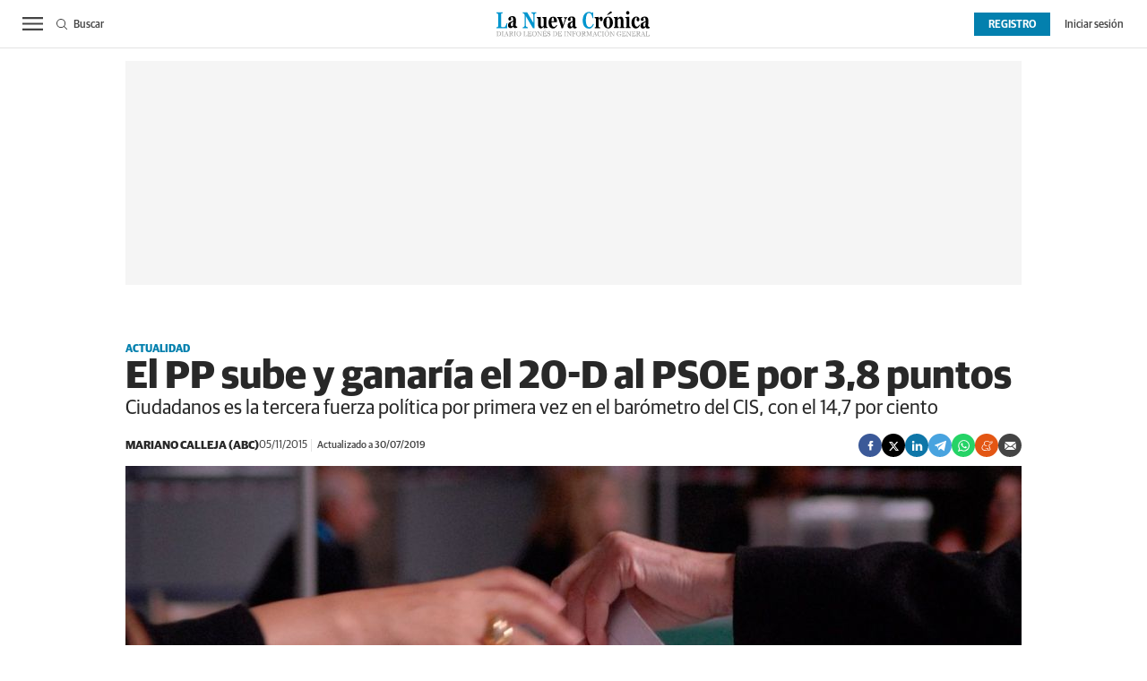

--- FILE ---
content_type: application/javascript
request_url: https://www.lanuevacronica.com/uploads/static/la-nueva-cronica/ads/c-ads-js.js?t=12345
body_size: 189484
content:
/*! For license information please see c-ads-js.js.LICENSE.txt */
(()=>{var __webpack_modules__={978:(__unused_webpack_module,__webpack_exports__,__webpack_require__)=>{"use strict";__webpack_require__.d(__webpack_exports__,{Z:()=>__WEBPACK_DEFAULT_EXPORT__});var jquery__WEBPACK_IMPORTED_MODULE_0__=__webpack_require__(755),jquery__WEBPACK_IMPORTED_MODULE_0___default=__webpack_require__.n(jquery__WEBPACK_IMPORTED_MODULE_0__),_prebid_prebid__WEBPACK_IMPORTED_MODULE_1__=__webpack_require__(383);const dfp={push:(format,condition)=>{eval(window.innerWidth+condition)&&window.googletag.cmd.push((function(){window.googletag.display(format)}))},pushBanners:()=>{window.googletag=window.googletag||{},window.googletag.cmd=window.googletag.cmd||[],window.googletag.cmd.push((function(){jquery__WEBPACK_IMPORTED_MODULE_0___default()("cs-ads.c-ads").each(((e,t)=>{let n=jquery__WEBPACK_IMPORTED_MODULE_0___default()(t).attr("id"),r=jquery__WEBPACK_IMPORTED_MODULE_0___default()(t).data("condition");""!==r&&void 0!==r||(r="> 0"),dfp.push(n,r)}))}))},prepareBanners:()=>{window.googletag=window.googletag||{},window.googletag.cmd=window.googletag.cmd||[];let googletag=window.googletag;googletag.cmd.push((function(){jquery__WEBPACK_IMPORTED_MODULE_0___default()("cs-ads.c-ads").each(((_idx,el)=>{let dataId=jquery__WEBPACK_IMPORTED_MODULE_0___default()(el).data("id"),condition=jquery__WEBPACK_IMPORTED_MODULE_0___default()(el).data("condition");""!==condition&&void 0!==condition||(condition="> 0"),eval(window.innerWidth+condition)&&void 0!==dataId&&""!==dataId&&jquery__WEBPACK_IMPORTED_MODULE_0___default()(el).attr("id",dataId)}))}))},domInjection:()=>{!function(){var e=document.createElement("script");e.async=!0,e.type="text/javascript";var t="https:"==document.location.protocol;e.src=(t?"https:":"http:")+"//securepubads.g.doubleclick.net/tag/js/gpt.js";var n=document.getElementsByTagName("script")[0];n.parentNode.insertBefore(e,n)}()},initializedfp:()=>{window.googletag=window.googletag||{},window.googletag.cmd=window.googletag.cmd||[];let e=window.googletag;e.cmd.push((function(){let t=jquery__WEBPACK_IMPORTED_MODULE_0___default()('meta[content][name="objectIdTarget"]').attr("content"),n=jquery__WEBPACK_IMPORTED_MODULE_0___default()('meta[content][name="sectionTarget"]').attr("content"),r=jquery__WEBPACK_IMPORTED_MODULE_0___default()('meta[content][name="parentSectionTarget"]').attr("content"),i=jquery__WEBPACK_IMPORTED_MODULE_0___default()('meta[content][name="noAdsTarget"]').attr("content");if("false"===i||void 0===i){let i=e.sizeMapping().addSize([992,0],[[980,250],[970,250],[728,90]]).addSize([320,0],[[320,250],[320,100],[300,250],[300,100]]).addSize([0,0],[]).build(),o=e.sizeMapping().addSize([650,0],[728,90]).addSize([320,0],[[320,100],[300,100]]).addSize([0,0],[]).build(),a=e.sizeMapping().addSize([1200,0],[[160,600],[120,600],[120,800]]).addSize([0,0],[]).build(),s=e.sizeMapping().addSize([1200,0],[[160,600],[120,600],[120,800],[120,801]]).addSize([0,0],[]).build(),u=[[300,250],[300,600]],c=[[300,250]];"portada"!==n&&(u=[[300,250],[300,300],[300,600],[320,480]],c=[[300,250],[300,300],[300,600],[320,480]]),jquery__WEBPACK_IMPORTED_MODULE_0___default()("#banner-interstitial").length>0&&e.defineOutOfPageSlot("/22707643270/"+r+"/"+n,"banner-interstitial").setTargeting("pos","intertitial").addService(e.pubads()),jquery__WEBPACK_IMPORTED_MODULE_0___default()("#banner-seedtag").length>0&&e.defineOutOfPageSlot("/22707643270/"+r+"/"+n,"banner-seedtag").setTargeting("pos","seedtag").addService(e.pubads()),jquery__WEBPACK_IMPORTED_MODULE_0___default()("#banner-sunmedia").length>0&&e.defineOutOfPageSlot("/22707643270/"+r+"/"+n,"banner-sunmedia").setTargeting("pos","sunmedia").addService(e.pubads()),jquery__WEBPACK_IMPORTED_MODULE_0___default()("#banner-skin").length>0&&e.defineSlot("/22707643270/"+r+"/"+n,[1,1],"banner-skin").setTargeting("pos","skin").addService(e.pubads()),jquery__WEBPACK_IMPORTED_MODULE_0___default()("#banner-super_superior").length>0&&e.defineSlot("/22707643270/"+r+"/"+n,[[970,250]],"banner-super_superior").defineSizeMapping(i).setTargeting("pos","mega_01").addService(e.pubads()),jquery__WEBPACK_IMPORTED_MODULE_0___default()("#banner").length>0&&e.defineSlot("/22707643270/"+r+"/"+n,[[280,180]],"banner").setTargeting("pos","banner").addService(e.pubads()),jquery__WEBPACK_IMPORTED_MODULE_0___default()("#banner-superior").length>0&&e.defineSlot("/22707643270/"+r+"/"+n,[[728,90]],"banner-superior").defineSizeMapping(o).setTargeting("pos","mega_02").addService(e.pubads()),jquery__WEBPACK_IMPORTED_MODULE_0___default()("#banner-03").length>0&&e.defineSlot("/22707643270/"+r+"/"+n,[[970,250]],"banner-03").defineSizeMapping(i).setTargeting("pos","mega_03").addService(e.pubads()),jquery__WEBPACK_IMPORTED_MODULE_0___default()("#banner-04").length>0&&e.defineSlot("/22707643270/"+r+"/"+n,[[970,250]],"banner-04").defineSizeMapping(i).setTargeting("pos","mega_04").addService(e.pubads()),jquery__WEBPACK_IMPORTED_MODULE_0___default()("#banner-05").length>0&&e.defineSlot("/22707643270/"+r+"/"+n,[[728,90]],"banner-05").defineSizeMapping(o).setTargeting("pos","mega_05").addService(e.pubads()),jquery__WEBPACK_IMPORTED_MODULE_0___default()("#banner-06").length>0&&e.defineSlot("/22707643270/"+r+"/"+n,[[728,90]],"banner-06").defineSizeMapping(o).setTargeting("pos","mega_06").addService(e.pubads()),jquery__WEBPACK_IMPORTED_MODULE_0___default()("#banner-07").length>0&&e.defineSlot("/22707643270/"+r+"/"+n,[[728,90]],"banner-07").defineSizeMapping(o).setTargeting("pos","mega_07").addService(e.pubads()),jquery__WEBPACK_IMPORTED_MODULE_0___default()("#banner-08").length>0&&e.defineSlot("/22707643270/"+r+"/"+n,[[728,90]],"banner-08").defineSizeMapping(o).setTargeting("pos","mega_08").addService(e.pubads()),jquery__WEBPACK_IMPORTED_MODULE_0___default()("#banner-09").length>0&&e.defineSlot("/22707643270/"+r+"/"+n,[[728,90]],"banner-09").defineSizeMapping(o).setTargeting("pos","mega_09").addService(e.pubads()),jquery__WEBPACK_IMPORTED_MODULE_0___default()("#banner-10").length>0&&e.defineSlot("/22707643270/"+r+"/"+n,[[728,90]],"banner-10").defineSizeMapping(o).setTargeting("pos","mega_10").addService(e.pubads()),jquery__WEBPACK_IMPORTED_MODULE_0___default()("#banner-11").length>0&&e.defineSlot("/22707643270/"+r+"/"+n,[[728,90]],"banner-11").defineSizeMapping(o).setTargeting("pos","mega_11").addService(e.pubads()),jquery__WEBPACK_IMPORTED_MODULE_0___default()("#banner-12").length>0&&e.defineSlot("/22707643270/"+r+"/"+n,[[728,90]],"banner-12").defineSizeMapping(o).setTargeting("pos","mega_12").addService(e.pubads()),jquery__WEBPACK_IMPORTED_MODULE_0___default()("#banner-13").length>0&&e.defineSlot("/22707643270/"+r+"/"+n,[[728,90]],"banner-13").defineSizeMapping(o).setTargeting("pos","mega_13").addService(e.pubads()),jquery__WEBPACK_IMPORTED_MODULE_0___default()("#roba_izq_01").length>0&&e.defineSlot("/22707643270/"+r+"/"+n,u,"roba_izq_01").setTargeting("pos","roba_izq_01").addService(e.pubads()),jquery__WEBPACK_IMPORTED_MODULE_0___default()("#roba_izq_02").length>0&&e.defineSlot("/22707643270/"+r+"/"+n,u,"roba_izq_02").setTargeting("pos","roba_izq_02").addService(e.pubads()),jquery__WEBPACK_IMPORTED_MODULE_0___default()("#roba_izq_03").length>0&&e.defineSlot("/22707643270/"+r+"/"+n,u,"roba_izq_03").setTargeting("pos","roba_izq_03").addService(e.pubads()),jquery__WEBPACK_IMPORTED_MODULE_0___default()("#roba_izq_04").length>0&&e.defineSlot("/22707643270/"+r+"/"+n,u,"roba_izq_04").setTargeting("pos","roba_izq_04").addService(e.pubads()),jquery__WEBPACK_IMPORTED_MODULE_0___default()("#roba_izq_05").length>0&&e.defineSlot("/22707643270/"+r+"/"+n,u,"roba_izq_05").setTargeting("pos","roba_izq_05").addService(e.pubads()),jquery__WEBPACK_IMPORTED_MODULE_0___default()("#roba_izq_06").length>0&&e.defineSlot("/22707643270/"+r+"/"+n,u,"roba_izq_06").setTargeting("pos","roba_izq_06").addService(e.pubads()),jquery__WEBPACK_IMPORTED_MODULE_0___default()("#roba_izq_07").length>0&&e.defineSlot("/22707643270/"+r+"/"+n,u,"roba_izq_07").setTargeting("pos","roba_izq_07").addService(e.pubads()),jquery__WEBPACK_IMPORTED_MODULE_0___default()("#roba_izq_08").length>0&&e.defineSlot("/22707643270/"+r+"/"+n,u,"roba_izq_08").setTargeting("pos","roba_izq_08").addService(e.pubads()),jquery__WEBPACK_IMPORTED_MODULE_0___default()("#roba_izq_09").length>0&&e.defineSlot("/22707643270/"+r+"/"+n,u,"roba_izq_09").setTargeting("pos","roba_izq_09").addService(e.pubads()),jquery__WEBPACK_IMPORTED_MODULE_0___default()("#roba_izq_10").length>0&&e.defineSlot("/22707643270/"+r+"/"+n,u,"roba_izq_10").setTargeting("pos","roba_izq_10").addService(e.pubads()),jquery__WEBPACK_IMPORTED_MODULE_0___default()("#roba_izq_11").length>0&&e.defineSlot("/22707643270/"+r+"/"+n,u,"roba_izq_11").setTargeting("pos","roba_izq_11").addService(e.pubads()),jquery__WEBPACK_IMPORTED_MODULE_0___default()("#roba_izq_12").length>0&&e.defineSlot("/22707643270/"+r+"/"+n,u,"roba_izq_12").setTargeting("pos","roba_izq_12").addService(e.pubads()),jquery__WEBPACK_IMPORTED_MODULE_0___default()("#roba_izq_13").length>0&&e.defineSlot("/22707643270/"+r+"/"+n,u,"roba_izq_13").setTargeting("pos","roba_izq_13").addService(e.pubads()),jquery__WEBPACK_IMPORTED_MODULE_0___default()("#roba_dch_01").length>0&&e.defineSlot("/22707643270/"+r+"/"+n,c,"roba_dch_01").setTargeting("pos","roba_dch_01").addService(e.pubads()),jquery__WEBPACK_IMPORTED_MODULE_0___default()("#roba_dch_02").length>0&&e.defineSlot("/22707643270/"+r+"/"+n,c,"roba_dch_02").setTargeting("pos","roba_dch_02").addService(e.pubads()),jquery__WEBPACK_IMPORTED_MODULE_0___default()("#roba_dch_03").length>0&&e.defineSlot("/22707643270/"+r+"/"+n,c,"roba_dch_03").setTargeting("pos","roba_dch_03").addService(e.pubads()),jquery__WEBPACK_IMPORTED_MODULE_0___default()("#roba_dch_04").length>0&&e.defineSlot("/22707643270/"+r+"/"+n,c,"roba_dch_04").setTargeting("pos","roba_dch_04").addService(e.pubads()),jquery__WEBPACK_IMPORTED_MODULE_0___default()("#roba_dch_05").length>0&&e.defineSlot("/22707643270/"+r+"/"+n,c,"roba_dch_05").setTargeting("pos","roba_dch_05").addService(e.pubads()),jquery__WEBPACK_IMPORTED_MODULE_0___default()("#roba_dch_06").length>0&&e.defineSlot("/22707643270/"+r+"/"+n,c,"roba_dch_06").setTargeting("pos","roba_dch_06").addService(e.pubads()),jquery__WEBPACK_IMPORTED_MODULE_0___default()("#roba_dch_07").length>0&&e.defineSlot("/22707643270/"+r+"/"+n,c,"roba_dch_07").setTargeting("pos","roba_dch_07").addService(e.pubads()),jquery__WEBPACK_IMPORTED_MODULE_0___default()("#roba_dch_08").length>0&&e.defineSlot("/22707643270/"+r+"/"+n,c,"roba_dch_08").setTargeting("pos","roba_dch_08").addService(e.pubads()),jquery__WEBPACK_IMPORTED_MODULE_0___default()("#roba_dch_09").length>0&&e.defineSlot("/22707643270/"+r+"/"+n,c,"roba_dch_09").setTargeting("pos","roba_dch_09").addService(e.pubads()),jquery__WEBPACK_IMPORTED_MODULE_0___default()("#roba_dch_10").length>0&&e.defineSlot("/22707643270/"+r+"/"+n,c,"roba_dch_10").setTargeting("pos","roba_dch_10").addService(e.pubads()),jquery__WEBPACK_IMPORTED_MODULE_0___default()("#roba_dch_11").length>0&&e.defineSlot("/22707643270/"+r+"/"+n,c,"roba_dch_11").setTargeting("pos","roba_dch_11").addService(e.pubads()),jquery__WEBPACK_IMPORTED_MODULE_0___default()("#roba_dch_12").length>0&&e.defineSlot("/22707643270/"+r+"/"+n,c,"roba_dch_12").setTargeting("pos","roba_dch_12").addService(e.pubads()),jquery__WEBPACK_IMPORTED_MODULE_0___default()("#roba_dch_13").length>0&&e.defineSlot("/22707643270/"+r+"/"+n,c,"roba_dch_13").setTargeting("pos","roba_dch_13").addService(e.pubads()),jquery__WEBPACK_IMPORTED_MODULE_0___default()("#roba_dch_14").length>0&&e.defineSlot("/22707643270/"+r+"/"+n,c,"roba_dch_14").setTargeting("pos","roba_dch_14").addService(e.pubads()),jquery__WEBPACK_IMPORTED_MODULE_0___default()("#roba_dch_15").length>0&&e.defineSlot("/22707643270/"+r+"/"+n,c,"roba_dch_15").setTargeting("pos","roba_dch_15").addService(e.pubads()),jquery__WEBPACK_IMPORTED_MODULE_0___default()("#roba_dch_16").length>0&&e.defineSlot("/22707643270/"+r+"/"+n,c,"roba_dch_16").setTargeting("pos","roba_dch_16").addService(e.pubads()),jquery__WEBPACK_IMPORTED_MODULE_0___default()("#roba_dch_17").length>0&&e.defineSlot("/22707643270/"+r+"/"+n,c,"roba_dch_17").setTargeting("pos","roba_dch_17").addService(e.pubads()),jquery__WEBPACK_IMPORTED_MODULE_0___default()("#roba_dch_18").length>0&&e.defineSlot("/22707643270/"+r+"/"+n,c,"roba_dch_18").setTargeting("pos","roba_dch_18").addService(e.pubads()),jquery__WEBPACK_IMPORTED_MODULE_0___default()("#v-banner1").length>0&&e.defineSlot("/22707643270/"+r+"/"+n,[[120,800]],"v-banner1").defineSizeMapping(a).setTargeting("pos","skyscraper_izq").addService(e.pubads()),jquery__WEBPACK_IMPORTED_MODULE_0___default()("#v-banner2").length>0&&e.defineSlot("/22707643270/"+r+"/"+n,[[120,801]],"v-banner2").defineSizeMapping(s).setTargeting("pos","skyscraper_der").addService(e.pubads()),e.pubads().setTargeting("object_id",[t]),e.pubads().disableInitialLoad(),e.pubads().setCentering(!0),e.pubads().enableLazyLoad({fetchMarginPercent:110,renderMarginPercent:60,mobileScaling:1}),e.enableServices(),_prebid_prebid__WEBPACK_IMPORTED_MODULE_1__.Z.init()}})),document.addEventListener("generateCommentsBanner",(function(e){window.googletag=window.googletag||{},window.googletag.cmd=window.googletag.cmd||[],console.log(e);let t=e.detail.format,n=window.googletag;n.cmd.push((function(){let e=jquery__WEBPACK_IMPORTED_MODULE_0___default()('meta[content][name="sectionTarget"]').attr("content"),r=jquery__WEBPACK_IMPORTED_MODULE_0___default()('meta[content][name="parentSectionTarget"]').attr("content"),i=n.defineSlot("/22707643270/"+r+"/"+e,[[300,250],[300,600]],t).setTargeting("pos",t).addService(n.pubads());window.googletag.display(t),window.googletag.pubads().refresh([i])}))})),document.addEventListener("generateHoyDestacamosBanner",(function(e){window.googletag=window.googletag||{},window.googletag.cmd=window.googletag.cmd||[],console.log(e);let t=e.detail.format,n=window.googletag;n.cmd.push((function(){let e=jquery__WEBPACK_IMPORTED_MODULE_0___default()('meta[content][name="parentSectionTarget"]').attr("content"),r=n.defineSlot("/22707643270/"+e+"/generica",[[300,250],[300,600]],t).setTargeting("pos",t.slice(0,-3)).addService(n.pubads());window.googletag.display(t),window.googletag.pubads().refresh([r])}))}))}},__WEBPACK_DEFAULT_EXPORT__=dfp},760:(e,t,n)=>{"use strict";var r;n.d(t,{Z:()=>i}),e=n.hmd(e),function(t){if(e.exports)return function(t){e.exports=t()};if("function"==typeof define&&n.amdO)return define;if("undefined"!=typeof window)return function(e){window.MobileDetect=e()};throw new Error("unknown environment")}()((function(){function e(e,t){return null!=e&&null!=t&&e.toLowerCase()===t.toLowerCase()}function t(e,t){var n,r,i=e.length;if(!i||!t)return!1;for(n=t.toLowerCase(),r=0;r<i;++r)if(n===e[r].toLowerCase())return!0;return!1}function n(e){for(var t in e)s.call(e,t)&&(e[t]=new RegExp(e[t],"i"))}function i(e,t){this.ua=function(e){return(e||"").substr(0,500)}(e),this._cache={},this.maxPhoneWidth=t||600}var o,a={mobileDetectRules:{phones:{iPhone:"\\biPhone\\b|\\biPod\\b",BlackBerry:"BlackBerry|\\bBB10\\b|rim[0-9]+|\\b(BBA100|BBB100|BBD100|BBE100|BBF100|STH100)\\b-[0-9]+",HTC:"HTC|HTC.*(Sensation|Evo|Vision|Explorer|6800|8100|8900|A7272|S510e|C110e|Legend|Desire|T8282)|APX515CKT|Qtek9090|APA9292KT|HD_mini|Sensation.*Z710e|PG86100|Z715e|Desire.*(A8181|HD)|ADR6200|ADR6400L|ADR6425|001HT|Inspire 4G|Android.*\\bEVO\\b|T-Mobile G1|Z520m|Android [0-9.]+; Pixel",Nexus:"Nexus One|Nexus S|Galaxy.*Nexus|Android.*Nexus.*Mobile|Nexus 4|Nexus 5|Nexus 6",Dell:"Dell[;]? (Streak|Aero|Venue|Venue Pro|Flash|Smoke|Mini 3iX)|XCD28|XCD35|\\b001DL\\b|\\b101DL\\b|\\bGS01\\b",Motorola:"Motorola|DROIDX|DROID BIONIC|\\bDroid\\b.*Build|Android.*Xoom|HRI39|MOT-|A1260|A1680|A555|A853|A855|A953|A955|A956|Motorola.*ELECTRIFY|Motorola.*i1|i867|i940|MB200|MB300|MB501|MB502|MB508|MB511|MB520|MB525|MB526|MB611|MB612|MB632|MB810|MB855|MB860|MB861|MB865|MB870|ME501|ME502|ME511|ME525|ME600|ME632|ME722|ME811|ME860|ME863|ME865|MT620|MT710|MT716|MT720|MT810|MT870|MT917|Motorola.*TITANIUM|WX435|WX445|XT300|XT301|XT311|XT316|XT317|XT319|XT320|XT390|XT502|XT530|XT531|XT532|XT535|XT603|XT610|XT611|XT615|XT681|XT701|XT702|XT711|XT720|XT800|XT806|XT860|XT862|XT875|XT882|XT883|XT894|XT901|XT907|XT909|XT910|XT912|XT928|XT926|XT915|XT919|XT925|XT1021|\\bMoto E\\b|XT1068|XT1092|XT1052",Samsung:"\\bSamsung\\b|SM-G950F|SM-G955F|SM-G9250|GT-19300|SGH-I337|BGT-S5230|GT-B2100|GT-B2700|GT-B2710|GT-B3210|GT-B3310|GT-B3410|GT-B3730|GT-B3740|GT-B5510|GT-B5512|GT-B5722|GT-B6520|GT-B7300|GT-B7320|GT-B7330|GT-B7350|GT-B7510|GT-B7722|GT-B7800|GT-C3010|GT-C3011|GT-C3060|GT-C3200|GT-C3212|GT-C3212I|GT-C3262|GT-C3222|GT-C3300|GT-C3300K|GT-C3303|GT-C3303K|GT-C3310|GT-C3322|GT-C3330|GT-C3350|GT-C3500|GT-C3510|GT-C3530|GT-C3630|GT-C3780|GT-C5010|GT-C5212|GT-C6620|GT-C6625|GT-C6712|GT-E1050|GT-E1070|GT-E1075|GT-E1080|GT-E1081|GT-E1085|GT-E1087|GT-E1100|GT-E1107|GT-E1110|GT-E1120|GT-E1125|GT-E1130|GT-E1160|GT-E1170|GT-E1175|GT-E1180|GT-E1182|GT-E1200|GT-E1210|GT-E1225|GT-E1230|GT-E1390|GT-E2100|GT-E2120|GT-E2121|GT-E2152|GT-E2220|GT-E2222|GT-E2230|GT-E2232|GT-E2250|GT-E2370|GT-E2550|GT-E2652|GT-E3210|GT-E3213|GT-I5500|GT-I5503|GT-I5700|GT-I5800|GT-I5801|GT-I6410|GT-I6420|GT-I7110|GT-I7410|GT-I7500|GT-I8000|GT-I8150|GT-I8160|GT-I8190|GT-I8320|GT-I8330|GT-I8350|GT-I8530|GT-I8700|GT-I8703|GT-I8910|GT-I9000|GT-I9001|GT-I9003|GT-I9010|GT-I9020|GT-I9023|GT-I9070|GT-I9082|GT-I9100|GT-I9103|GT-I9220|GT-I9250|GT-I9300|GT-I9305|GT-I9500|GT-I9505|GT-M3510|GT-M5650|GT-M7500|GT-M7600|GT-M7603|GT-M8800|GT-M8910|GT-N7000|GT-S3110|GT-S3310|GT-S3350|GT-S3353|GT-S3370|GT-S3650|GT-S3653|GT-S3770|GT-S3850|GT-S5210|GT-S5220|GT-S5229|GT-S5230|GT-S5233|GT-S5250|GT-S5253|GT-S5260|GT-S5263|GT-S5270|GT-S5300|GT-S5330|GT-S5350|GT-S5360|GT-S5363|GT-S5369|GT-S5380|GT-S5380D|GT-S5560|GT-S5570|GT-S5600|GT-S5603|GT-S5610|GT-S5620|GT-S5660|GT-S5670|GT-S5690|GT-S5750|GT-S5780|GT-S5830|GT-S5839|GT-S6102|GT-S6500|GT-S7070|GT-S7200|GT-S7220|GT-S7230|GT-S7233|GT-S7250|GT-S7500|GT-S7530|GT-S7550|GT-S7562|GT-S7710|GT-S8000|GT-S8003|GT-S8500|GT-S8530|GT-S8600|SCH-A310|SCH-A530|SCH-A570|SCH-A610|SCH-A630|SCH-A650|SCH-A790|SCH-A795|SCH-A850|SCH-A870|SCH-A890|SCH-A930|SCH-A950|SCH-A970|SCH-A990|SCH-I100|SCH-I110|SCH-I400|SCH-I405|SCH-I500|SCH-I510|SCH-I515|SCH-I600|SCH-I730|SCH-I760|SCH-I770|SCH-I830|SCH-I910|SCH-I920|SCH-I959|SCH-LC11|SCH-N150|SCH-N300|SCH-R100|SCH-R300|SCH-R351|SCH-R400|SCH-R410|SCH-T300|SCH-U310|SCH-U320|SCH-U350|SCH-U360|SCH-U365|SCH-U370|SCH-U380|SCH-U410|SCH-U430|SCH-U450|SCH-U460|SCH-U470|SCH-U490|SCH-U540|SCH-U550|SCH-U620|SCH-U640|SCH-U650|SCH-U660|SCH-U700|SCH-U740|SCH-U750|SCH-U810|SCH-U820|SCH-U900|SCH-U940|SCH-U960|SCS-26UC|SGH-A107|SGH-A117|SGH-A127|SGH-A137|SGH-A157|SGH-A167|SGH-A177|SGH-A187|SGH-A197|SGH-A227|SGH-A237|SGH-A257|SGH-A437|SGH-A517|SGH-A597|SGH-A637|SGH-A657|SGH-A667|SGH-A687|SGH-A697|SGH-A707|SGH-A717|SGH-A727|SGH-A737|SGH-A747|SGH-A767|SGH-A777|SGH-A797|SGH-A817|SGH-A827|SGH-A837|SGH-A847|SGH-A867|SGH-A877|SGH-A887|SGH-A897|SGH-A927|SGH-B100|SGH-B130|SGH-B200|SGH-B220|SGH-C100|SGH-C110|SGH-C120|SGH-C130|SGH-C140|SGH-C160|SGH-C170|SGH-C180|SGH-C200|SGH-C207|SGH-C210|SGH-C225|SGH-C230|SGH-C417|SGH-C450|SGH-D307|SGH-D347|SGH-D357|SGH-D407|SGH-D415|SGH-D780|SGH-D807|SGH-D980|SGH-E105|SGH-E200|SGH-E315|SGH-E316|SGH-E317|SGH-E335|SGH-E590|SGH-E635|SGH-E715|SGH-E890|SGH-F300|SGH-F480|SGH-I200|SGH-I300|SGH-I320|SGH-I550|SGH-I577|SGH-I600|SGH-I607|SGH-I617|SGH-I627|SGH-I637|SGH-I677|SGH-I700|SGH-I717|SGH-I727|SGH-i747M|SGH-I777|SGH-I780|SGH-I827|SGH-I847|SGH-I857|SGH-I896|SGH-I897|SGH-I900|SGH-I907|SGH-I917|SGH-I927|SGH-I937|SGH-I997|SGH-J150|SGH-J200|SGH-L170|SGH-L700|SGH-M110|SGH-M150|SGH-M200|SGH-N105|SGH-N500|SGH-N600|SGH-N620|SGH-N625|SGH-N700|SGH-N710|SGH-P107|SGH-P207|SGH-P300|SGH-P310|SGH-P520|SGH-P735|SGH-P777|SGH-Q105|SGH-R210|SGH-R220|SGH-R225|SGH-S105|SGH-S307|SGH-T109|SGH-T119|SGH-T139|SGH-T209|SGH-T219|SGH-T229|SGH-T239|SGH-T249|SGH-T259|SGH-T309|SGH-T319|SGH-T329|SGH-T339|SGH-T349|SGH-T359|SGH-T369|SGH-T379|SGH-T409|SGH-T429|SGH-T439|SGH-T459|SGH-T469|SGH-T479|SGH-T499|SGH-T509|SGH-T519|SGH-T539|SGH-T559|SGH-T589|SGH-T609|SGH-T619|SGH-T629|SGH-T639|SGH-T659|SGH-T669|SGH-T679|SGH-T709|SGH-T719|SGH-T729|SGH-T739|SGH-T746|SGH-T749|SGH-T759|SGH-T769|SGH-T809|SGH-T819|SGH-T839|SGH-T919|SGH-T929|SGH-T939|SGH-T959|SGH-T989|SGH-U100|SGH-U200|SGH-U800|SGH-V205|SGH-V206|SGH-X100|SGH-X105|SGH-X120|SGH-X140|SGH-X426|SGH-X427|SGH-X475|SGH-X495|SGH-X497|SGH-X507|SGH-X600|SGH-X610|SGH-X620|SGH-X630|SGH-X700|SGH-X820|SGH-X890|SGH-Z130|SGH-Z150|SGH-Z170|SGH-ZX10|SGH-ZX20|SHW-M110|SPH-A120|SPH-A400|SPH-A420|SPH-A460|SPH-A500|SPH-A560|SPH-A600|SPH-A620|SPH-A660|SPH-A700|SPH-A740|SPH-A760|SPH-A790|SPH-A800|SPH-A820|SPH-A840|SPH-A880|SPH-A900|SPH-A940|SPH-A960|SPH-D600|SPH-D700|SPH-D710|SPH-D720|SPH-I300|SPH-I325|SPH-I330|SPH-I350|SPH-I500|SPH-I600|SPH-I700|SPH-L700|SPH-M100|SPH-M220|SPH-M240|SPH-M300|SPH-M305|SPH-M320|SPH-M330|SPH-M350|SPH-M360|SPH-M370|SPH-M380|SPH-M510|SPH-M540|SPH-M550|SPH-M560|SPH-M570|SPH-M580|SPH-M610|SPH-M620|SPH-M630|SPH-M800|SPH-M810|SPH-M850|SPH-M900|SPH-M910|SPH-M920|SPH-M930|SPH-N100|SPH-N200|SPH-N240|SPH-N300|SPH-N400|SPH-Z400|SWC-E100|SCH-i909|GT-N7100|GT-N7105|SCH-I535|SM-N900A|SGH-I317|SGH-T999L|GT-S5360B|GT-I8262|GT-S6802|GT-S6312|GT-S6310|GT-S5312|GT-S5310|GT-I9105|GT-I8510|GT-S6790N|SM-G7105|SM-N9005|GT-S5301|GT-I9295|GT-I9195|SM-C101|GT-S7392|GT-S7560|GT-B7610|GT-I5510|GT-S7582|GT-S7530E|GT-I8750|SM-G9006V|SM-G9008V|SM-G9009D|SM-G900A|SM-G900D|SM-G900F|SM-G900H|SM-G900I|SM-G900J|SM-G900K|SM-G900L|SM-G900M|SM-G900P|SM-G900R4|SM-G900S|SM-G900T|SM-G900V|SM-G900W8|SHV-E160K|SCH-P709|SCH-P729|SM-T2558|GT-I9205|SM-G9350|SM-J120F|SM-G920F|SM-G920V|SM-G930F|SM-N910C|SM-A310F|GT-I9190|SM-J500FN|SM-G903F|SM-J330F",LG:"\\bLG\\b;|LG[- ]?(C800|C900|E400|E610|E900|E-900|F160|F180K|F180L|F180S|730|855|L160|LS740|LS840|LS970|LU6200|MS690|MS695|MS770|MS840|MS870|MS910|P500|P700|P705|VM696|AS680|AS695|AX840|C729|E970|GS505|272|C395|E739BK|E960|L55C|L75C|LS696|LS860|P769BK|P350|P500|P509|P870|UN272|US730|VS840|VS950|LN272|LN510|LS670|LS855|LW690|MN270|MN510|P509|P769|P930|UN200|UN270|UN510|UN610|US670|US740|US760|UX265|UX840|VN271|VN530|VS660|VS700|VS740|VS750|VS910|VS920|VS930|VX9200|VX11000|AX840A|LW770|P506|P925|P999|E612|D955|D802|MS323|M257)|LM-G710",Sony:"SonyST|SonyLT|SonyEricsson|SonyEricssonLT15iv|LT18i|E10i|LT28h|LT26w|SonyEricssonMT27i|C5303|C6902|C6903|C6906|C6943|D2533",Asus:"Asus.*Galaxy|PadFone.*Mobile",NokiaLumia:"Lumia [0-9]{3,4}",Micromax:"Micromax.*\\b(A210|A92|A88|A72|A111|A110Q|A115|A116|A110|A90S|A26|A51|A35|A54|A25|A27|A89|A68|A65|A57|A90)\\b",Palm:"PalmSource|Palm",Vertu:"Vertu|Vertu.*Ltd|Vertu.*Ascent|Vertu.*Ayxta|Vertu.*Constellation(F|Quest)?|Vertu.*Monika|Vertu.*Signature",Pantech:"PANTECH|IM-A850S|IM-A840S|IM-A830L|IM-A830K|IM-A830S|IM-A820L|IM-A810K|IM-A810S|IM-A800S|IM-T100K|IM-A725L|IM-A780L|IM-A775C|IM-A770K|IM-A760S|IM-A750K|IM-A740S|IM-A730S|IM-A720L|IM-A710K|IM-A690L|IM-A690S|IM-A650S|IM-A630K|IM-A600S|VEGA PTL21|PT003|P8010|ADR910L|P6030|P6020|P9070|P4100|P9060|P5000|CDM8992|TXT8045|ADR8995|IS11PT|P2030|P6010|P8000|PT002|IS06|CDM8999|P9050|PT001|TXT8040|P2020|P9020|P2000|P7040|P7000|C790",Fly:"IQ230|IQ444|IQ450|IQ440|IQ442|IQ441|IQ245|IQ256|IQ236|IQ255|IQ235|IQ245|IQ275|IQ240|IQ285|IQ280|IQ270|IQ260|IQ250",Wiko:"KITE 4G|HIGHWAY|GETAWAY|STAIRWAY|DARKSIDE|DARKFULL|DARKNIGHT|DARKMOON|SLIDE|WAX 4G|RAINBOW|BLOOM|SUNSET|GOA(?!nna)|LENNY|BARRY|IGGY|OZZY|CINK FIVE|CINK PEAX|CINK PEAX 2|CINK SLIM|CINK SLIM 2|CINK +|CINK KING|CINK PEAX|CINK SLIM|SUBLIM",iMobile:"i-mobile (IQ|i-STYLE|idea|ZAA|Hitz)",SimValley:"\\b(SP-80|XT-930|SX-340|XT-930|SX-310|SP-360|SP60|SPT-800|SP-120|SPT-800|SP-140|SPX-5|SPX-8|SP-100|SPX-8|SPX-12)\\b",Wolfgang:"AT-B24D|AT-AS50HD|AT-AS40W|AT-AS55HD|AT-AS45q2|AT-B26D|AT-AS50Q",Alcatel:"Alcatel",Nintendo:"Nintendo (3DS|Switch)",Amoi:"Amoi",INQ:"INQ",OnePlus:"ONEPLUS",GenericPhone:"Tapatalk|PDA;|SAGEM|\\bmmp\\b|pocket|\\bpsp\\b|symbian|Smartphone|smartfon|treo|up.browser|up.link|vodafone|\\bwap\\b|nokia|Series40|Series60|S60|SonyEricsson|N900|MAUI.*WAP.*Browser"},tablets:{iPad:"iPad|iPad.*Mobile",NexusTablet:"Android.*Nexus[\\s]+(7|9|10)",GoogleTablet:"Android.*Pixel C",SamsungTablet:"SAMSUNG.*Tablet|Galaxy.*Tab|SC-01C|GT-P1000|GT-P1003|GT-P1010|GT-P3105|GT-P6210|GT-P6800|GT-P6810|GT-P7100|GT-P7300|GT-P7310|GT-P7500|GT-P7510|SCH-I800|SCH-I815|SCH-I905|SGH-I957|SGH-I987|SGH-T849|SGH-T859|SGH-T869|SPH-P100|GT-P3100|GT-P3108|GT-P3110|GT-P5100|GT-P5110|GT-P6200|GT-P7320|GT-P7511|GT-N8000|GT-P8510|SGH-I497|SPH-P500|SGH-T779|SCH-I705|SCH-I915|GT-N8013|GT-P3113|GT-P5113|GT-P8110|GT-N8010|GT-N8005|GT-N8020|GT-P1013|GT-P6201|GT-P7501|GT-N5100|GT-N5105|GT-N5110|SHV-E140K|SHV-E140L|SHV-E140S|SHV-E150S|SHV-E230K|SHV-E230L|SHV-E230S|SHW-M180K|SHW-M180L|SHW-M180S|SHW-M180W|SHW-M300W|SHW-M305W|SHW-M380K|SHW-M380S|SHW-M380W|SHW-M430W|SHW-M480K|SHW-M480S|SHW-M480W|SHW-M485W|SHW-M486W|SHW-M500W|GT-I9228|SCH-P739|SCH-I925|GT-I9200|GT-P5200|GT-P5210|GT-P5210X|SM-T311|SM-T310|SM-T310X|SM-T210|SM-T210R|SM-T211|SM-P600|SM-P601|SM-P605|SM-P900|SM-P901|SM-T217|SM-T217A|SM-T217S|SM-P6000|SM-T3100|SGH-I467|XE500|SM-T110|GT-P5220|GT-I9200X|GT-N5110X|GT-N5120|SM-P905|SM-T111|SM-T2105|SM-T315|SM-T320|SM-T320X|SM-T321|SM-T520|SM-T525|SM-T530NU|SM-T230NU|SM-T330NU|SM-T900|XE500T1C|SM-P605V|SM-P905V|SM-T337V|SM-T537V|SM-T707V|SM-T807V|SM-P600X|SM-P900X|SM-T210X|SM-T230|SM-T230X|SM-T325|GT-P7503|SM-T531|SM-T330|SM-T530|SM-T705|SM-T705C|SM-T535|SM-T331|SM-T800|SM-T700|SM-T537|SM-T807|SM-P907A|SM-T337A|SM-T537A|SM-T707A|SM-T807A|SM-T237|SM-T807P|SM-P607T|SM-T217T|SM-T337T|SM-T807T|SM-T116NQ|SM-T116BU|SM-P550|SM-T350|SM-T550|SM-T9000|SM-P9000|SM-T705Y|SM-T805|GT-P3113|SM-T710|SM-T810|SM-T815|SM-T360|SM-T533|SM-T113|SM-T335|SM-T715|SM-T560|SM-T670|SM-T677|SM-T377|SM-T567|SM-T357T|SM-T555|SM-T561|SM-T713|SM-T719|SM-T813|SM-T819|SM-T580|SM-T355Y?|SM-T280|SM-T817A|SM-T820|SM-W700|SM-P580|SM-T587|SM-P350|SM-P555M|SM-P355M|SM-T113NU|SM-T815Y|SM-T585|SM-T285|SM-T825|SM-W708|SM-T835|SM-T830|SM-T837V|SM-T720|SM-T510|SM-T387V",Kindle:"Kindle|Silk.*Accelerated|Android.*\\b(KFOT|KFTT|KFJWI|KFJWA|KFOTE|KFSOWI|KFTHWI|KFTHWA|KFAPWI|KFAPWA|WFJWAE|KFSAWA|KFSAWI|KFASWI|KFARWI|KFFOWI|KFGIWI|KFMEWI)\\b|Android.*Silk/[0-9.]+ like Chrome/[0-9.]+ (?!Mobile)",SurfaceTablet:"Windows NT [0-9.]+; ARM;.*(Tablet|ARMBJS)",HPTablet:"HP Slate (7|8|10)|HP ElitePad 900|hp-tablet|EliteBook.*Touch|HP 8|Slate 21|HP SlateBook 10",AsusTablet:"^.*PadFone((?!Mobile).)*$|Transformer|TF101|TF101G|TF300T|TF300TG|TF300TL|TF700T|TF700KL|TF701T|TF810C|ME171|ME301T|ME302C|ME371MG|ME370T|ME372MG|ME172V|ME173X|ME400C|Slider SL101|\\bK00F\\b|\\bK00C\\b|\\bK00E\\b|\\bK00L\\b|TX201LA|ME176C|ME102A|\\bM80TA\\b|ME372CL|ME560CG|ME372CG|ME302KL| K010 | K011 | K017 | K01E |ME572C|ME103K|ME170C|ME171C|\\bME70C\\b|ME581C|ME581CL|ME8510C|ME181C|P01Y|PO1MA|P01Z|\\bP027\\b|\\bP024\\b|\\bP00C\\b",BlackBerryTablet:"PlayBook|RIM Tablet",HTCtablet:"HTC_Flyer_P512|HTC Flyer|HTC Jetstream|HTC-P715a|HTC EVO View 4G|PG41200|PG09410",MotorolaTablet:"xoom|sholest|MZ615|MZ605|MZ505|MZ601|MZ602|MZ603|MZ604|MZ606|MZ607|MZ608|MZ609|MZ615|MZ616|MZ617",NookTablet:"Android.*Nook|NookColor|nook browser|BNRV200|BNRV200A|BNTV250|BNTV250A|BNTV400|BNTV600|LogicPD Zoom2",AcerTablet:"Android.*; \\b(A100|A101|A110|A200|A210|A211|A500|A501|A510|A511|A700|A701|W500|W500P|W501|W501P|W510|W511|W700|G100|G100W|B1-A71|B1-710|B1-711|A1-810|A1-811|A1-830)\\b|W3-810|\\bA3-A10\\b|\\bA3-A11\\b|\\bA3-A20\\b|\\bA3-A30",ToshibaTablet:"Android.*(AT100|AT105|AT200|AT205|AT270|AT275|AT300|AT305|AT1S5|AT500|AT570|AT700|AT830)|TOSHIBA.*FOLIO",LGTablet:"\\bL-06C|LG-V909|LG-V900|LG-V700|LG-V510|LG-V500|LG-V410|LG-V400|LG-VK810\\b",FujitsuTablet:"Android.*\\b(F-01D|F-02F|F-05E|F-10D|M532|Q572)\\b",PrestigioTablet:"PMP3170B|PMP3270B|PMP3470B|PMP7170B|PMP3370B|PMP3570C|PMP5870C|PMP3670B|PMP5570C|PMP5770D|PMP3970B|PMP3870C|PMP5580C|PMP5880D|PMP5780D|PMP5588C|PMP7280C|PMP7280C3G|PMP7280|PMP7880D|PMP5597D|PMP5597|PMP7100D|PER3464|PER3274|PER3574|PER3884|PER5274|PER5474|PMP5097CPRO|PMP5097|PMP7380D|PMP5297C|PMP5297C_QUAD|PMP812E|PMP812E3G|PMP812F|PMP810E|PMP880TD|PMT3017|PMT3037|PMT3047|PMT3057|PMT7008|PMT5887|PMT5001|PMT5002",LenovoTablet:"Lenovo TAB|Idea(Tab|Pad)( A1|A10| K1|)|ThinkPad([ ]+)?Tablet|YT3-850M|YT3-X90L|YT3-X90F|YT3-X90X|Lenovo.*(S2109|S2110|S5000|S6000|K3011|A3000|A3500|A1000|A2107|A2109|A1107|A5500|A7600|B6000|B8000|B8080)(-|)(FL|F|HV|H|)|TB-X103F|TB-X304X|TB-X304F|TB-X304L|TB-X505F|TB-X505L|TB-X505X|TB-X605F|TB-X605L|TB-8703F|TB-8703X|TB-8703N|TB-8704N|TB-8704F|TB-8704X|TB-8704V|TB-7304F|TB-7304I|TB-7304X|Tab2A7-10F|Tab2A7-20F|TB2-X30L|YT3-X50L|YT3-X50F|YT3-X50M|YT-X705F|YT-X703F|YT-X703L|YT-X705L|YT-X705X|TB2-X30F|TB2-X30L|TB2-X30M|A2107A-F|A2107A-H|TB3-730F|TB3-730M|TB3-730X|TB-7504F|TB-7504X",DellTablet:"Venue 11|Venue 8|Venue 7|Dell Streak 10|Dell Streak 7",YarvikTablet:"Android.*\\b(TAB210|TAB211|TAB224|TAB250|TAB260|TAB264|TAB310|TAB360|TAB364|TAB410|TAB411|TAB420|TAB424|TAB450|TAB460|TAB461|TAB464|TAB465|TAB467|TAB468|TAB07-100|TAB07-101|TAB07-150|TAB07-151|TAB07-152|TAB07-200|TAB07-201-3G|TAB07-210|TAB07-211|TAB07-212|TAB07-214|TAB07-220|TAB07-400|TAB07-485|TAB08-150|TAB08-200|TAB08-201-3G|TAB08-201-30|TAB09-100|TAB09-211|TAB09-410|TAB10-150|TAB10-201|TAB10-211|TAB10-400|TAB10-410|TAB13-201|TAB274EUK|TAB275EUK|TAB374EUK|TAB462EUK|TAB474EUK|TAB9-200)\\b",MedionTablet:"Android.*\\bOYO\\b|LIFE.*(P9212|P9514|P9516|S9512)|LIFETAB",ArnovaTablet:"97G4|AN10G2|AN7bG3|AN7fG3|AN8G3|AN8cG3|AN7G3|AN9G3|AN7dG3|AN7dG3ST|AN7dG3ChildPad|AN10bG3|AN10bG3DT|AN9G2",IntensoTablet:"INM8002KP|INM1010FP|INM805ND|Intenso Tab|TAB1004",IRUTablet:"M702pro",MegafonTablet:"MegaFon V9|\\bZTE V9\\b|Android.*\\bMT7A\\b",EbodaTablet:"E-Boda (Supreme|Impresspeed|Izzycomm|Essential)",AllViewTablet:"Allview.*(Viva|Alldro|City|Speed|All TV|Frenzy|Quasar|Shine|TX1|AX1|AX2)",ArchosTablet:"\\b(101G9|80G9|A101IT)\\b|Qilive 97R|Archos5|\\bARCHOS (70|79|80|90|97|101|FAMILYPAD|)(b|c|)(G10| Cobalt| TITANIUM(HD|)| Xenon| Neon|XSK| 2| XS 2| PLATINUM| CARBON|GAMEPAD)\\b",AinolTablet:"NOVO7|NOVO8|NOVO10|Novo7Aurora|Novo7Basic|NOVO7PALADIN|novo9-Spark",NokiaLumiaTablet:"Lumia 2520",SonyTablet:"Sony.*Tablet|Xperia Tablet|Sony Tablet S|SO-03E|SGPT12|SGPT13|SGPT114|SGPT121|SGPT122|SGPT123|SGPT111|SGPT112|SGPT113|SGPT131|SGPT132|SGPT133|SGPT211|SGPT212|SGPT213|SGP311|SGP312|SGP321|EBRD1101|EBRD1102|EBRD1201|SGP351|SGP341|SGP511|SGP512|SGP521|SGP541|SGP551|SGP621|SGP641|SGP612|SOT31|SGP771|SGP611|SGP612|SGP712",PhilipsTablet:"\\b(PI2010|PI3000|PI3100|PI3105|PI3110|PI3205|PI3210|PI3900|PI4010|PI7000|PI7100)\\b",CubeTablet:"Android.*(K8GT|U9GT|U10GT|U16GT|U17GT|U18GT|U19GT|U20GT|U23GT|U30GT)|CUBE U8GT",CobyTablet:"MID1042|MID1045|MID1125|MID1126|MID7012|MID7014|MID7015|MID7034|MID7035|MID7036|MID7042|MID7048|MID7127|MID8042|MID8048|MID8127|MID9042|MID9740|MID9742|MID7022|MID7010",MIDTablet:"M9701|M9000|M9100|M806|M1052|M806|T703|MID701|MID713|MID710|MID727|MID760|MID830|MID728|MID933|MID125|MID810|MID732|MID120|MID930|MID800|MID731|MID900|MID100|MID820|MID735|MID980|MID130|MID833|MID737|MID960|MID135|MID860|MID736|MID140|MID930|MID835|MID733|MID4X10",MSITablet:"MSI \\b(Primo 73K|Primo 73L|Primo 81L|Primo 77|Primo 93|Primo 75|Primo 76|Primo 73|Primo 81|Primo 91|Primo 90|Enjoy 71|Enjoy 7|Enjoy 10)\\b",SMiTTablet:"Android.*(\\bMID\\b|MID-560|MTV-T1200|MTV-PND531|MTV-P1101|MTV-PND530)",RockChipTablet:"Android.*(RK2818|RK2808A|RK2918|RK3066)|RK2738|RK2808A",FlyTablet:"IQ310|Fly Vision",bqTablet:"Android.*(bq)?.*\\b(Elcano|Curie|Edison|Maxwell|Kepler|Pascal|Tesla|Hypatia|Platon|Newton|Livingstone|Cervantes|Avant|Aquaris ([E|M]10|M8))\\b|Maxwell.*Lite|Maxwell.*Plus",HuaweiTablet:"MediaPad|MediaPad 7 Youth|IDEOS S7|S7-201c|S7-202u|S7-101|S7-103|S7-104|S7-105|S7-106|S7-201|S7-Slim|M2-A01L|BAH-L09|BAH-W09|AGS-L09|CMR-AL19",NecTablet:"\\bN-06D|\\bN-08D",PantechTablet:"Pantech.*P4100",BronchoTablet:"Broncho.*(N701|N708|N802|a710)",VersusTablet:"TOUCHPAD.*[78910]|\\bTOUCHTAB\\b",ZyncTablet:"z1000|Z99 2G|z930|z990|z909|Z919|z900",PositivoTablet:"TB07STA|TB10STA|TB07FTA|TB10FTA",NabiTablet:"Android.*\\bNabi",KoboTablet:"Kobo Touch|\\bK080\\b|\\bVox\\b Build|\\bArc\\b Build",DanewTablet:"DSlide.*\\b(700|701R|702|703R|704|802|970|971|972|973|974|1010|1012)\\b",TexetTablet:"NaviPad|TB-772A|TM-7045|TM-7055|TM-9750|TM-7016|TM-7024|TM-7026|TM-7041|TM-7043|TM-7047|TM-8041|TM-9741|TM-9747|TM-9748|TM-9751|TM-7022|TM-7021|TM-7020|TM-7011|TM-7010|TM-7023|TM-7025|TM-7037W|TM-7038W|TM-7027W|TM-9720|TM-9725|TM-9737W|TM-1020|TM-9738W|TM-9740|TM-9743W|TB-807A|TB-771A|TB-727A|TB-725A|TB-719A|TB-823A|TB-805A|TB-723A|TB-715A|TB-707A|TB-705A|TB-709A|TB-711A|TB-890HD|TB-880HD|TB-790HD|TB-780HD|TB-770HD|TB-721HD|TB-710HD|TB-434HD|TB-860HD|TB-840HD|TB-760HD|TB-750HD|TB-740HD|TB-730HD|TB-722HD|TB-720HD|TB-700HD|TB-500HD|TB-470HD|TB-431HD|TB-430HD|TB-506|TB-504|TB-446|TB-436|TB-416|TB-146SE|TB-126SE",PlaystationTablet:"Playstation.*(Portable|Vita)",TrekstorTablet:"ST10416-1|VT10416-1|ST70408-1|ST702xx-1|ST702xx-2|ST80208|ST97216|ST70104-2|VT10416-2|ST10216-2A|SurfTab",PyleAudioTablet:"\\b(PTBL10CEU|PTBL10C|PTBL72BC|PTBL72BCEU|PTBL7CEU|PTBL7C|PTBL92BC|PTBL92BCEU|PTBL9CEU|PTBL9CUK|PTBL9C)\\b",AdvanTablet:"Android.* \\b(E3A|T3X|T5C|T5B|T3E|T3C|T3B|T1J|T1F|T2A|T1H|T1i|E1C|T1-E|T5-A|T4|E1-B|T2Ci|T1-B|T1-D|O1-A|E1-A|T1-A|T3A|T4i)\\b ",DanyTechTablet:"Genius Tab G3|Genius Tab S2|Genius Tab Q3|Genius Tab G4|Genius Tab Q4|Genius Tab G-II|Genius TAB GII|Genius TAB GIII|Genius Tab S1",GalapadTablet:"Android.*\\bG1\\b(?!\\))",MicromaxTablet:"Funbook|Micromax.*\\b(P250|P560|P360|P362|P600|P300|P350|P500|P275)\\b",KarbonnTablet:"Android.*\\b(A39|A37|A34|ST8|ST10|ST7|Smart Tab3|Smart Tab2)\\b",AllFineTablet:"Fine7 Genius|Fine7 Shine|Fine7 Air|Fine8 Style|Fine9 More|Fine10 Joy|Fine11 Wide",PROSCANTablet:"\\b(PEM63|PLT1023G|PLT1041|PLT1044|PLT1044G|PLT1091|PLT4311|PLT4311PL|PLT4315|PLT7030|PLT7033|PLT7033D|PLT7035|PLT7035D|PLT7044K|PLT7045K|PLT7045KB|PLT7071KG|PLT7072|PLT7223G|PLT7225G|PLT7777G|PLT7810K|PLT7849G|PLT7851G|PLT7852G|PLT8015|PLT8031|PLT8034|PLT8036|PLT8080K|PLT8082|PLT8088|PLT8223G|PLT8234G|PLT8235G|PLT8816K|PLT9011|PLT9045K|PLT9233G|PLT9735|PLT9760G|PLT9770G)\\b",YONESTablet:"BQ1078|BC1003|BC1077|RK9702|BC9730|BC9001|IT9001|BC7008|BC7010|BC708|BC728|BC7012|BC7030|BC7027|BC7026",ChangJiaTablet:"TPC7102|TPC7103|TPC7105|TPC7106|TPC7107|TPC7201|TPC7203|TPC7205|TPC7210|TPC7708|TPC7709|TPC7712|TPC7110|TPC8101|TPC8103|TPC8105|TPC8106|TPC8203|TPC8205|TPC8503|TPC9106|TPC9701|TPC97101|TPC97103|TPC97105|TPC97106|TPC97111|TPC97113|TPC97203|TPC97603|TPC97809|TPC97205|TPC10101|TPC10103|TPC10106|TPC10111|TPC10203|TPC10205|TPC10503",GUTablet:"TX-A1301|TX-M9002|Q702|kf026",PointOfViewTablet:"TAB-P506|TAB-navi-7-3G-M|TAB-P517|TAB-P-527|TAB-P701|TAB-P703|TAB-P721|TAB-P731N|TAB-P741|TAB-P825|TAB-P905|TAB-P925|TAB-PR945|TAB-PL1015|TAB-P1025|TAB-PI1045|TAB-P1325|TAB-PROTAB[0-9]+|TAB-PROTAB25|TAB-PROTAB26|TAB-PROTAB27|TAB-PROTAB26XL|TAB-PROTAB2-IPS9|TAB-PROTAB30-IPS9|TAB-PROTAB25XXL|TAB-PROTAB26-IPS10|TAB-PROTAB30-IPS10",OvermaxTablet:"OV-(SteelCore|NewBase|Basecore|Baseone|Exellen|Quattor|EduTab|Solution|ACTION|BasicTab|TeddyTab|MagicTab|Stream|TB-08|TB-09)|Qualcore 1027",HCLTablet:"HCL.*Tablet|Connect-3G-2.0|Connect-2G-2.0|ME Tablet U1|ME Tablet U2|ME Tablet G1|ME Tablet X1|ME Tablet Y2|ME Tablet Sync",DPSTablet:"DPS Dream 9|DPS Dual 7",VistureTablet:"V97 HD|i75 3G|Visture V4( HD)?|Visture V5( HD)?|Visture V10",CrestaTablet:"CTP(-)?810|CTP(-)?818|CTP(-)?828|CTP(-)?838|CTP(-)?888|CTP(-)?978|CTP(-)?980|CTP(-)?987|CTP(-)?988|CTP(-)?989",MediatekTablet:"\\bMT8125|MT8389|MT8135|MT8377\\b",ConcordeTablet:"Concorde([ ]+)?Tab|ConCorde ReadMan",GoCleverTablet:"GOCLEVER TAB|A7GOCLEVER|M1042|M7841|M742|R1042BK|R1041|TAB A975|TAB A7842|TAB A741|TAB A741L|TAB M723G|TAB M721|TAB A1021|TAB I921|TAB R721|TAB I720|TAB T76|TAB R70|TAB R76.2|TAB R106|TAB R83.2|TAB M813G|TAB I721|GCTA722|TAB I70|TAB I71|TAB S73|TAB R73|TAB R74|TAB R93|TAB R75|TAB R76.1|TAB A73|TAB A93|TAB A93.2|TAB T72|TAB R83|TAB R974|TAB R973|TAB A101|TAB A103|TAB A104|TAB A104.2|R105BK|M713G|A972BK|TAB A971|TAB R974.2|TAB R104|TAB R83.3|TAB A1042",ModecomTablet:"FreeTAB 9000|FreeTAB 7.4|FreeTAB 7004|FreeTAB 7800|FreeTAB 2096|FreeTAB 7.5|FreeTAB 1014|FreeTAB 1001 |FreeTAB 8001|FreeTAB 9706|FreeTAB 9702|FreeTAB 7003|FreeTAB 7002|FreeTAB 1002|FreeTAB 7801|FreeTAB 1331|FreeTAB 1004|FreeTAB 8002|FreeTAB 8014|FreeTAB 9704|FreeTAB 1003",VoninoTablet:"\\b(Argus[ _]?S|Diamond[ _]?79HD|Emerald[ _]?78E|Luna[ _]?70C|Onyx[ _]?S|Onyx[ _]?Z|Orin[ _]?HD|Orin[ _]?S|Otis[ _]?S|SpeedStar[ _]?S|Magnet[ _]?M9|Primus[ _]?94[ _]?3G|Primus[ _]?94HD|Primus[ _]?QS|Android.*\\bQ8\\b|Sirius[ _]?EVO[ _]?QS|Sirius[ _]?QS|Spirit[ _]?S)\\b",ECSTablet:"V07OT2|TM105A|S10OT1|TR10CS1",StorexTablet:"eZee[_']?(Tab|Go)[0-9]+|TabLC7|Looney Tunes Tab",VodafoneTablet:"SmartTab([ ]+)?[0-9]+|SmartTabII10|SmartTabII7|VF-1497|VFD 1400",EssentielBTablet:"Smart[ ']?TAB[ ]+?[0-9]+|Family[ ']?TAB2",RossMoorTablet:"RM-790|RM-997|RMD-878G|RMD-974R|RMT-705A|RMT-701|RME-601|RMT-501|RMT-711",iMobileTablet:"i-mobile i-note",TolinoTablet:"tolino tab [0-9.]+|tolino shine",AudioSonicTablet:"\\bC-22Q|T7-QC|T-17B|T-17P\\b",AMPETablet:"Android.* A78 ",SkkTablet:"Android.* (SKYPAD|PHOENIX|CYCLOPS)",TecnoTablet:"TECNO P9|TECNO DP8D",JXDTablet:"Android.* \\b(F3000|A3300|JXD5000|JXD3000|JXD2000|JXD300B|JXD300|S5800|S7800|S602b|S5110b|S7300|S5300|S602|S603|S5100|S5110|S601|S7100a|P3000F|P3000s|P101|P200s|P1000m|P200m|P9100|P1000s|S6600b|S908|P1000|P300|S18|S6600|S9100)\\b",iJoyTablet:"Tablet (Spirit 7|Essentia|Galatea|Fusion|Onix 7|Landa|Titan|Scooby|Deox|Stella|Themis|Argon|Unique 7|Sygnus|Hexen|Finity 7|Cream|Cream X2|Jade|Neon 7|Neron 7|Kandy|Scape|Saphyr 7|Rebel|Biox|Rebel|Rebel 8GB|Myst|Draco 7|Myst|Tab7-004|Myst|Tadeo Jones|Tablet Boing|Arrow|Draco Dual Cam|Aurix|Mint|Amity|Revolution|Finity 9|Neon 9|T9w|Amity 4GB Dual Cam|Stone 4GB|Stone 8GB|Andromeda|Silken|X2|Andromeda II|Halley|Flame|Saphyr 9,7|Touch 8|Planet|Triton|Unique 10|Hexen 10|Memphis 4GB|Memphis 8GB|Onix 10)",FX2Tablet:"FX2 PAD7|FX2 PAD10",XoroTablet:"KidsPAD 701|PAD[ ]?712|PAD[ ]?714|PAD[ ]?716|PAD[ ]?717|PAD[ ]?718|PAD[ ]?720|PAD[ ]?721|PAD[ ]?722|PAD[ ]?790|PAD[ ]?792|PAD[ ]?900|PAD[ ]?9715D|PAD[ ]?9716DR|PAD[ ]?9718DR|PAD[ ]?9719QR|PAD[ ]?9720QR|TelePAD1030|Telepad1032|TelePAD730|TelePAD731|TelePAD732|TelePAD735Q|TelePAD830|TelePAD9730|TelePAD795|MegaPAD 1331|MegaPAD 1851|MegaPAD 2151",ViewsonicTablet:"ViewPad 10pi|ViewPad 10e|ViewPad 10s|ViewPad E72|ViewPad7|ViewPad E100|ViewPad 7e|ViewSonic VB733|VB100a",VerizonTablet:"QTAQZ3|QTAIR7|QTAQTZ3|QTASUN1|QTASUN2|QTAXIA1",OdysTablet:"LOOX|XENO10|ODYS[ -](Space|EVO|Xpress|NOON)|\\bXELIO\\b|Xelio10Pro|XELIO7PHONETAB|XELIO10EXTREME|XELIOPT2|NEO_QUAD10",CaptivaTablet:"CAPTIVA PAD",IconbitTablet:"NetTAB|NT-3702|NT-3702S|NT-3702S|NT-3603P|NT-3603P|NT-0704S|NT-0704S|NT-3805C|NT-3805C|NT-0806C|NT-0806C|NT-0909T|NT-0909T|NT-0907S|NT-0907S|NT-0902S|NT-0902S",TeclastTablet:"T98 4G|\\bP80\\b|\\bX90HD\\b|X98 Air|X98 Air 3G|\\bX89\\b|P80 3G|\\bX80h\\b|P98 Air|\\bX89HD\\b|P98 3G|\\bP90HD\\b|P89 3G|X98 3G|\\bP70h\\b|P79HD 3G|G18d 3G|\\bP79HD\\b|\\bP89s\\b|\\bA88\\b|\\bP10HD\\b|\\bP19HD\\b|G18 3G|\\bP78HD\\b|\\bA78\\b|\\bP75\\b|G17s 3G|G17h 3G|\\bP85t\\b|\\bP90\\b|\\bP11\\b|\\bP98t\\b|\\bP98HD\\b|\\bG18d\\b|\\bP85s\\b|\\bP11HD\\b|\\bP88s\\b|\\bA80HD\\b|\\bA80se\\b|\\bA10h\\b|\\bP89\\b|\\bP78s\\b|\\bG18\\b|\\bP85\\b|\\bA70h\\b|\\bA70\\b|\\bG17\\b|\\bP18\\b|\\bA80s\\b|\\bA11s\\b|\\bP88HD\\b|\\bA80h\\b|\\bP76s\\b|\\bP76h\\b|\\bP98\\b|\\bA10HD\\b|\\bP78\\b|\\bP88\\b|\\bA11\\b|\\bA10t\\b|\\bP76a\\b|\\bP76t\\b|\\bP76e\\b|\\bP85HD\\b|\\bP85a\\b|\\bP86\\b|\\bP75HD\\b|\\bP76v\\b|\\bA12\\b|\\bP75a\\b|\\bA15\\b|\\bP76Ti\\b|\\bP81HD\\b|\\bA10\\b|\\bT760VE\\b|\\bT720HD\\b|\\bP76\\b|\\bP73\\b|\\bP71\\b|\\bP72\\b|\\bT720SE\\b|\\bC520Ti\\b|\\bT760\\b|\\bT720VE\\b|T720-3GE|T720-WiFi",OndaTablet:"\\b(V975i|Vi30|VX530|V701|Vi60|V701s|Vi50|V801s|V719|Vx610w|VX610W|V819i|Vi10|VX580W|Vi10|V711s|V813|V811|V820w|V820|Vi20|V711|VI30W|V712|V891w|V972|V819w|V820w|Vi60|V820w|V711|V813s|V801|V819|V975s|V801|V819|V819|V818|V811|V712|V975m|V101w|V961w|V812|V818|V971|V971s|V919|V989|V116w|V102w|V973|Vi40)\\b[\\s]+|V10 \\b4G\\b",JaytechTablet:"TPC-PA762",BlaupunktTablet:"Endeavour 800NG|Endeavour 1010",DigmaTablet:"\\b(iDx10|iDx9|iDx8|iDx7|iDxD7|iDxD8|iDsQ8|iDsQ7|iDsQ8|iDsD10|iDnD7|3TS804H|iDsQ11|iDj7|iDs10)\\b",EvolioTablet:"ARIA_Mini_wifi|Aria[ _]Mini|Evolio X10|Evolio X7|Evolio X8|\\bEvotab\\b|\\bNeura\\b",LavaTablet:"QPAD E704|\\bIvoryS\\b|E-TAB IVORY|\\bE-TAB\\b",AocTablet:"MW0811|MW0812|MW0922|MTK8382|MW1031|MW0831|MW0821|MW0931|MW0712",MpmanTablet:"MP11 OCTA|MP10 OCTA|MPQC1114|MPQC1004|MPQC994|MPQC974|MPQC973|MPQC804|MPQC784|MPQC780|\\bMPG7\\b|MPDCG75|MPDCG71|MPDC1006|MP101DC|MPDC9000|MPDC905|MPDC706HD|MPDC706|MPDC705|MPDC110|MPDC100|MPDC99|MPDC97|MPDC88|MPDC8|MPDC77|MP709|MID701|MID711|MID170|MPDC703|MPQC1010",CelkonTablet:"CT695|CT888|CT[\\s]?910|CT7 Tab|CT9 Tab|CT3 Tab|CT2 Tab|CT1 Tab|C820|C720|\\bCT-1\\b",WolderTablet:"miTab \\b(DIAMOND|SPACE|BROOKLYN|NEO|FLY|MANHATTAN|FUNK|EVOLUTION|SKY|GOCAR|IRON|GENIUS|POP|MINT|EPSILON|BROADWAY|JUMP|HOP|LEGEND|NEW AGE|LINE|ADVANCE|FEEL|FOLLOW|LIKE|LINK|LIVE|THINK|FREEDOM|CHICAGO|CLEVELAND|BALTIMORE-GH|IOWA|BOSTON|SEATTLE|PHOENIX|DALLAS|IN 101|MasterChef)\\b",MediacomTablet:"M-MPI10C3G|M-SP10EG|M-SP10EGP|M-SP10HXAH|M-SP7HXAH|M-SP10HXBH|M-SP8HXAH|M-SP8MXA",MiTablet:"\\bMI PAD\\b|\\bHM NOTE 1W\\b",NibiruTablet:"Nibiru M1|Nibiru Jupiter One",NexoTablet:"NEXO NOVA|NEXO 10|NEXO AVIO|NEXO FREE|NEXO GO|NEXO EVO|NEXO 3G|NEXO SMART|NEXO KIDDO|NEXO MOBI",LeaderTablet:"TBLT10Q|TBLT10I|TBL-10WDKB|TBL-10WDKBO2013|TBL-W230V2|TBL-W450|TBL-W500|SV572|TBLT7I|TBA-AC7-8G|TBLT79|TBL-8W16|TBL-10W32|TBL-10WKB|TBL-W100",UbislateTablet:"UbiSlate[\\s]?7C",PocketBookTablet:"Pocketbook",KocasoTablet:"\\b(TB-1207)\\b",HisenseTablet:"\\b(F5281|E2371)\\b",Hudl:"Hudl HT7S3|Hudl 2",TelstraTablet:"T-Hub2",GenericTablet:"Android.*\\b97D\\b|Tablet(?!.*PC)|BNTV250A|MID-WCDMA|LogicPD Zoom2|\\bA7EB\\b|CatNova8|A1_07|CT704|CT1002|\\bM721\\b|rk30sdk|\\bEVOTAB\\b|M758A|ET904|ALUMIUM10|Smartfren Tab|Endeavour 1010|Tablet-PC-4|Tagi Tab|\\bM6pro\\b|CT1020W|arc 10HD|\\bTP750\\b|\\bQTAQZ3\\b|WVT101|TM1088|KT107"},oss:{AndroidOS:"Android",BlackBerryOS:"blackberry|\\bBB10\\b|rim tablet os",PalmOS:"PalmOS|avantgo|blazer|elaine|hiptop|palm|plucker|xiino",SymbianOS:"Symbian|SymbOS|Series60|Series40|SYB-[0-9]+|\\bS60\\b",WindowsMobileOS:"Windows CE.*(PPC|Smartphone|Mobile|[0-9]{3}x[0-9]{3})|Windows Mobile|Windows Phone [0-9.]+|WCE;",WindowsPhoneOS:"Windows Phone 10.0|Windows Phone 8.1|Windows Phone 8.0|Windows Phone OS|XBLWP7|ZuneWP7|Windows NT 6.[23]; ARM;",iOS:"\\biPhone.*Mobile|\\biPod|\\biPad|AppleCoreMedia",iPadOS:"CPU OS 13",MeeGoOS:"MeeGo",MaemoOS:"Maemo",JavaOS:"J2ME/|\\bMIDP\\b|\\bCLDC\\b",webOS:"webOS|hpwOS",badaOS:"\\bBada\\b",BREWOS:"BREW"},uas:{Chrome:"\\bCrMo\\b|CriOS|Android.*Chrome/[.0-9]* (Mobile)?",Dolfin:"\\bDolfin\\b",Opera:"Opera.*Mini|Opera.*Mobi|Android.*Opera|Mobile.*OPR/[0-9.]+$|Coast/[0-9.]+",Skyfire:"Skyfire",Edge:"Mobile Safari/[.0-9]* Edge",IE:"IEMobile|MSIEMobile",Firefox:"fennec|firefox.*maemo|(Mobile|Tablet).*Firefox|Firefox.*Mobile|FxiOS",Bolt:"bolt",TeaShark:"teashark",Blazer:"Blazer",Safari:"Version.*Mobile.*Safari|Safari.*Mobile|MobileSafari",WeChat:"\\bMicroMessenger\\b",UCBrowser:"UC.*Browser|UCWEB",baiduboxapp:"baiduboxapp",baidubrowser:"baidubrowser",DiigoBrowser:"DiigoBrowser",Mercury:"\\bMercury\\b",ObigoBrowser:"Obigo",NetFront:"NF-Browser",GenericBrowser:"NokiaBrowser|OviBrowser|OneBrowser|TwonkyBeamBrowser|SEMC.*Browser|FlyFlow|Minimo|NetFront|Novarra-Vision|MQQBrowser|MicroMessenger",PaleMoon:"Android.*PaleMoon|Mobile.*PaleMoon"},props:{Mobile:"Mobile/[VER]",Build:"Build/[VER]",Version:"Version/[VER]",VendorID:"VendorID/[VER]",iPad:"iPad.*CPU[a-z ]+[VER]",iPhone:"iPhone.*CPU[a-z ]+[VER]",iPod:"iPod.*CPU[a-z ]+[VER]",Kindle:"Kindle/[VER]",Chrome:["Chrome/[VER]","CriOS/[VER]","CrMo/[VER]"],Coast:["Coast/[VER]"],Dolfin:"Dolfin/[VER]",Firefox:["Firefox/[VER]","FxiOS/[VER]"],Fennec:"Fennec/[VER]",Edge:"Edge/[VER]",IE:["IEMobile/[VER];","IEMobile [VER]","MSIE [VER];","Trident/[0-9.]+;.*rv:[VER]"],NetFront:"NetFront/[VER]",NokiaBrowser:"NokiaBrowser/[VER]",Opera:[" OPR/[VER]","Opera Mini/[VER]","Version/[VER]"],"Opera Mini":"Opera Mini/[VER]","Opera Mobi":"Version/[VER]",UCBrowser:["UCWEB[VER]","UC.*Browser/[VER]"],MQQBrowser:"MQQBrowser/[VER]",MicroMessenger:"MicroMessenger/[VER]",baiduboxapp:"baiduboxapp/[VER]",baidubrowser:"baidubrowser/[VER]",SamsungBrowser:"SamsungBrowser/[VER]",Iron:"Iron/[VER]",Safari:["Version/[VER]","Safari/[VER]"],Skyfire:"Skyfire/[VER]",Tizen:"Tizen/[VER]",Webkit:"webkit[ /][VER]",PaleMoon:"PaleMoon/[VER]",Gecko:"Gecko/[VER]",Trident:"Trident/[VER]",Presto:"Presto/[VER]",Goanna:"Goanna/[VER]",iOS:" \\bi?OS\\b [VER][ ;]{1}",Android:"Android [VER]",BlackBerry:["BlackBerry[\\w]+/[VER]","BlackBerry.*Version/[VER]","Version/[VER]"],BREW:"BREW [VER]",Java:"Java/[VER]","Windows Phone OS":["Windows Phone OS [VER]","Windows Phone [VER]"],"Windows Phone":"Windows Phone [VER]","Windows CE":"Windows CE/[VER]","Windows NT":"Windows NT [VER]",Symbian:["SymbianOS/[VER]","Symbian/[VER]"],webOS:["webOS/[VER]","hpwOS/[VER];"]},utils:{Bot:"Googlebot|facebookexternalhit|Google-AMPHTML|s~amp-validator|AdsBot-Google|Google Keyword Suggestion|Facebot|YandexBot|YandexMobileBot|bingbot|ia_archiver|AhrefsBot|Ezooms|GSLFbot|WBSearchBot|Twitterbot|TweetmemeBot|Twikle|PaperLiBot|Wotbox|UnwindFetchor|Exabot|MJ12bot|YandexImages|TurnitinBot|Pingdom|contentkingapp",MobileBot:"Googlebot-Mobile|AdsBot-Google-Mobile|YahooSeeker/M1A1-R2D2",DesktopMode:"WPDesktop",TV:"SonyDTV|HbbTV",WebKit:"(webkit)[ /]([\\w.]+)",Console:"\\b(Nintendo|Nintendo WiiU|Nintendo 3DS|Nintendo Switch|PLAYSTATION|Xbox)\\b",Watch:"SM-V700"}},detectMobileBrowsers:{fullPattern:/(android|bb\d+|meego).+mobile|avantgo|bada\/|blackberry|blazer|compal|elaine|fennec|hiptop|iemobile|ip(hone|od)|iris|kindle|lge |maemo|midp|mmp|mobile.+firefox|netfront|opera m(ob|in)i|palm( os)?|phone|p(ixi|re)\/|plucker|pocket|psp|series(4|6)0|symbian|treo|up\.(browser|link)|vodafone|wap|windows ce|xda|xiino/i,shortPattern:/1207|6310|6590|3gso|4thp|50[1-6]i|770s|802s|a wa|abac|ac(er|oo|s\-)|ai(ko|rn)|al(av|ca|co)|amoi|an(ex|ny|yw)|aptu|ar(ch|go)|as(te|us)|attw|au(di|\-m|r |s )|avan|be(ck|ll|nq)|bi(lb|rd)|bl(ac|az)|br(e|v)w|bumb|bw\-(n|u)|c55\/|capi|ccwa|cdm\-|cell|chtm|cldc|cmd\-|co(mp|nd)|craw|da(it|ll|ng)|dbte|dc\-s|devi|dica|dmob|do(c|p)o|ds(12|\-d)|el(49|ai)|em(l2|ul)|er(ic|k0)|esl8|ez([4-7]0|os|wa|ze)|fetc|fly(\-|_)|g1 u|g560|gene|gf\-5|g\-mo|go(\.w|od)|gr(ad|un)|haie|hcit|hd\-(m|p|t)|hei\-|hi(pt|ta)|hp( i|ip)|hs\-c|ht(c(\-| |_|a|g|p|s|t)|tp)|hu(aw|tc)|i\-(20|go|ma)|i230|iac( |\-|\/)|ibro|idea|ig01|ikom|im1k|inno|ipaq|iris|ja(t|v)a|jbro|jemu|jigs|kddi|keji|kgt( |\/)|klon|kpt |kwc\-|kyo(c|k)|le(no|xi)|lg( g|\/(k|l|u)|50|54|\-[a-w])|libw|lynx|m1\-w|m3ga|m50\/|ma(te|ui|xo)|mc(01|21|ca)|m\-cr|me(rc|ri)|mi(o8|oa|ts)|mmef|mo(01|02|bi|de|do|t(\-| |o|v)|zz)|mt(50|p1|v )|mwbp|mywa|n10[0-2]|n20[2-3]|n30(0|2)|n50(0|2|5)|n7(0(0|1)|10)|ne((c|m)\-|on|tf|wf|wg|wt)|nok(6|i)|nzph|o2im|op(ti|wv)|oran|owg1|p800|pan(a|d|t)|pdxg|pg(13|\-([1-8]|c))|phil|pire|pl(ay|uc)|pn\-2|po(ck|rt|se)|prox|psio|pt\-g|qa\-a|qc(07|12|21|32|60|\-[2-7]|i\-)|qtek|r380|r600|raks|rim9|ro(ve|zo)|s55\/|sa(ge|ma|mm|ms|ny|va)|sc(01|h\-|oo|p\-)|sdk\/|se(c(\-|0|1)|47|mc|nd|ri)|sgh\-|shar|sie(\-|m)|sk\-0|sl(45|id)|sm(al|ar|b3|it|t5)|so(ft|ny)|sp(01|h\-|v\-|v )|sy(01|mb)|t2(18|50)|t6(00|10|18)|ta(gt|lk)|tcl\-|tdg\-|tel(i|m)|tim\-|t\-mo|to(pl|sh)|ts(70|m\-|m3|m5)|tx\-9|up(\.b|g1|si)|utst|v400|v750|veri|vi(rg|te)|vk(40|5[0-3]|\-v)|vm40|voda|vulc|vx(52|53|60|61|70|80|81|83|85|98)|w3c(\-| )|webc|whit|wi(g |nc|nw)|wmlb|wonu|x700|yas\-|your|zeto|zte\-/i,tabletPattern:/android|ipad|playbook|silk/i}},s=Object.prototype.hasOwnProperty;return a.FALLBACK_PHONE="UnknownPhone",a.FALLBACK_TABLET="UnknownTablet",a.FALLBACK_MOBILE="UnknownMobile",o="isArray"in Array?Array.isArray:function(e){return"[object Array]"===Object.prototype.toString.call(e)},function(){var e,t,r,i,u,c,d=a.mobileDetectRules;for(e in d.props)if(s.call(d.props,e)){for(t=d.props[e],o(t)||(t=[t]),u=t.length,i=0;i<u;++i)(c=(r=t[i]).indexOf("[VER]"))>=0&&(r=r.substring(0,c)+"([\\w._\\+]+)"+r.substring(c+5)),t[i]=new RegExp(r,"i");d.props[e]=t}n(d.oss),n(d.phones),n(d.tablets),n(d.uas),n(d.utils),d.oss0={WindowsPhoneOS:d.oss.WindowsPhoneOS,WindowsMobileOS:d.oss.WindowsMobileOS}}(),a.findMatch=function(e,t){for(var n in e)if(s.call(e,n)&&e[n].test(t))return n;return null},a.findMatches=function(e,t){var n=[];for(var r in e)s.call(e,r)&&e[r].test(t)&&n.push(r);return n},a.getVersionStr=function(e,t){var n,r,i,o,u=a.mobileDetectRules.props;if(s.call(u,e))for(i=(n=u[e]).length,r=0;r<i;++r)if(null!==(o=n[r].exec(t)))return o[1];return null},a.getVersion=function(e,t){var n=a.getVersionStr(e,t);return n?a.prepareVersionNo(n):NaN},a.prepareVersionNo=function(e){var t;return 1===(t=e.split(/[a-z._ \/\-]/i)).length&&(e=t[0]),t.length>1&&(e=t[0]+".",t.shift(),e+=t.join("")),Number(e)},a.isMobileFallback=function(e){return a.detectMobileBrowsers.fullPattern.test(e)||a.detectMobileBrowsers.shortPattern.test(e.substr(0,4))},a.isTabletFallback=function(e){return a.detectMobileBrowsers.tabletPattern.test(e)},a.prepareDetectionCache=function(e,t,n){var o,s,u;if(e.mobile===r)return(s=a.findMatch(a.mobileDetectRules.tablets,t))?(e.mobile=e.tablet=s,void(e.phone=null)):(o=a.findMatch(a.mobileDetectRules.phones,t))?(e.mobile=e.phone=o,void(e.tablet=null)):void(a.isMobileFallback(t)?(u=i.isPhoneSized(n),u===r?(e.mobile=a.FALLBACK_MOBILE,e.tablet=e.phone=null):u?(e.mobile=e.phone=a.FALLBACK_PHONE,e.tablet=null):(e.mobile=e.tablet=a.FALLBACK_TABLET,e.phone=null)):a.isTabletFallback(t)?(e.mobile=e.tablet=a.FALLBACK_TABLET,e.phone=null):e.mobile=e.tablet=e.phone=null)},a.mobileGrade=function(e){var t=null!==e.mobile();return e.os("iOS")&&e.version("iPad")>=4.3||e.os("iOS")&&e.version("iPhone")>=3.1||e.os("iOS")&&e.version("iPod")>=3.1||e.version("Android")>2.1&&e.is("Webkit")||e.version("Windows Phone OS")>=7||e.is("BlackBerry")&&e.version("BlackBerry")>=6||e.match("Playbook.*Tablet")||e.version("webOS")>=1.4&&e.match("Palm|Pre|Pixi")||e.match("hp.*TouchPad")||e.is("Firefox")&&e.version("Firefox")>=12||e.is("Chrome")&&e.is("AndroidOS")&&e.version("Android")>=4||e.is("Skyfire")&&e.version("Skyfire")>=4.1&&e.is("AndroidOS")&&e.version("Android")>=2.3||e.is("Opera")&&e.version("Opera Mobi")>11&&e.is("AndroidOS")||e.is("MeeGoOS")||e.is("Tizen")||e.is("Dolfin")&&e.version("Bada")>=2||(e.is("UC Browser")||e.is("Dolfin"))&&e.version("Android")>=2.3||e.match("Kindle Fire")||e.is("Kindle")&&e.version("Kindle")>=3||e.is("AndroidOS")&&e.is("NookTablet")||e.version("Chrome")>=11&&!t||e.version("Safari")>=5&&!t||e.version("Firefox")>=4&&!t||e.version("MSIE")>=7&&!t||e.version("Opera")>=10&&!t?"A":e.os("iOS")&&e.version("iPad")<4.3||e.os("iOS")&&e.version("iPhone")<3.1||e.os("iOS")&&e.version("iPod")<3.1||e.is("Blackberry")&&e.version("BlackBerry")>=5&&e.version("BlackBerry")<6||e.version("Opera Mini")>=5&&e.version("Opera Mini")<=6.5&&(e.version("Android")>=2.3||e.is("iOS"))||e.match("NokiaN8|NokiaC7|N97.*Series60|Symbian/3")||e.version("Opera Mobi")>=11&&e.is("SymbianOS")?"B":(e.version("BlackBerry")<5||e.match("MSIEMobile|Windows CE.*Mobile")||e.version("Windows Mobile"),"C")},a.detectOS=function(e){return a.findMatch(a.mobileDetectRules.oss0,e)||a.findMatch(a.mobileDetectRules.oss,e)},a.getDeviceSmallerSide=function(){return window.screen.width<window.screen.height?window.screen.width:window.screen.height},i.prototype={constructor:i,mobile:function(){return a.prepareDetectionCache(this._cache,this.ua,this.maxPhoneWidth),this._cache.mobile},phone:function(){return a.prepareDetectionCache(this._cache,this.ua,this.maxPhoneWidth),this._cache.phone},tablet:function(){return a.prepareDetectionCache(this._cache,this.ua,this.maxPhoneWidth),this._cache.tablet},userAgent:function(){return this._cache.userAgent===r&&(this._cache.userAgent=a.findMatch(a.mobileDetectRules.uas,this.ua)),this._cache.userAgent},userAgents:function(){return this._cache.userAgents===r&&(this._cache.userAgents=a.findMatches(a.mobileDetectRules.uas,this.ua)),this._cache.userAgents},os:function(){return this._cache.os===r&&(this._cache.os=a.detectOS(this.ua)),this._cache.os},version:function(e){return a.getVersion(e,this.ua)},versionStr:function(e){return a.getVersionStr(e,this.ua)},is:function(n){return t(this.userAgents(),n)||e(n,this.os())||e(n,this.phone())||e(n,this.tablet())||t(a.findMatches(a.mobileDetectRules.utils,this.ua),n)},match:function(e){return e instanceof RegExp||(e=new RegExp(e,"i")),e.test(this.ua)},isPhoneSized:function(e){return i.isPhoneSized(e||this.maxPhoneWidth)},mobileGrade:function(){return this._cache.grade===r&&(this._cache.grade=a.mobileGrade(this)),this._cache.grade}},"undefined"!=typeof window&&window.screen?i.isPhoneSized=function(e){return e<0?r:a.getDeviceSmallerSide()<=e}:i.isPhoneSized=function(){},i._impl=a,i.version="1.4.4 2019-09-21",i}));const i=MobileDetect},383:(e,t,n)=>{"use strict";n.d(t,{Z:()=>l});var r=n(755),i=n.n(r),o=n(366),a=n(760);const s=JSON.parse('{"desktop":[{"code":"banner-super_superior","mediaTypes":{"banner":{"sizes":[[980,250],[970,250],[728,90]]}},"bids":[{"bidder":"richaudience","params":{"pid":"5fLqjcJPMZ","supplyType":"site"}},{"bidder":"rubicon","params":{"accountId":24780,"siteId":526584,"zoneId":3180578}},{"bidder":"onetag","params":{"pubId":"7b88059a2ede08a"}},{"bidder":"criteo","params":{"networkId":11615}}]},{"code":"banner-superior","mediaTypes":{"banner":{"sizes":[[728,90]]}},"bids":[{"bidder":"richaudience","params":{"pid":"5gehbFysuw","supplyType":"site"}},{"bidder":"rubicon","params":{"accountId":24780,"siteId":526584,"zoneId":3180568}},{"bidder":"onetag","params":{"pubId":"7b88059a2ede08a"}},{"bidder":"criteo","params":{"networkId":11615}}]},{"code":"banner-03","mediaTypes":{"banner":{"sizes":[[728,90]]}},"bids":[{"bidder":"richaudience","params":{"pid":"mO8lsunSSC","supplyType":"site"}},{"bidder":"rubicon","params":{"accountId":24780,"siteId":526584,"zoneId":3180570}},{"bidder":"onetag","params":{"pubId":"7b88059a2ede08a"}},{"bidder":"criteo","params":{"networkId":11615}}]},{"code":"banner-04","mediaTypes":{"banner":{"sizes":[[728,90]]}},"bids":[{"bidder":"richaudience","params":{"pid":"JXf3tJTRJY","supplyType":"site"}},{"bidder":"rubicon","params":{"accountId":24780,"siteId":526584,"zoneId":3180572}},{"bidder":"onetag","params":{"pubId":"7b88059a2ede08a"}},{"bidder":"criteo","params":{"networkId":11615}}]},{"code":"banner-05","mediaTypes":{"banner":{"sizes":[[728,90]]}},"bids":[{"bidder":"richaudience","params":{"pid":null,"supplyType":null}}]},{"code":"banner-06","mediaTypes":{"banner":{"sizes":[[728,90]]}},"bids":[{"bidder":"richaudience","params":{"pid":null,"supplyType":null}}]},{"code":"banner-07","mediaTypes":{"banner":{"sizes":[[728,90]]}},"bids":[{"bidder":"richaudience","params":{"pid":null,"supplyType":null}}]},{"code":"banner-08","mediaTypes":{"banner":{"sizes":[[728,90]]}},"bids":[{"bidder":"richaudience","params":{"pid":null,"supplyType":null}}]},{"code":"banner-09","mediaTypes":{"banner":{"sizes":[[728,90]]}},"bids":[{"bidder":"richaudience","params":{"pid":null,"supplyType":null}}]},{"code":"banner-10","mediaTypes":{"banner":{"sizes":[[728,90]]}},"bids":[{"bidder":"richaudience","params":{"pid":null,"supplyType":null}}]},{"code":"banner-11","mediaTypes":{"banner":{"sizes":[[728,90]]}},"bids":[{"bidder":"richaudience","params":{"pid":null,"supplyType":null}}]},{"code":"banner-12","mediaTypes":{"banner":{"sizes":[[728,90]]}},"bids":[{"bidder":"richaudience","params":{"pid":null,"supplyType":null}}]},{"code":"banner-13","mediaTypes":{"banner":{"sizes":[[728,90]]}},"bids":[{"bidder":"richaudience","params":{"pid":null,"supplyType":null}}]}],"tablet":[{"code":"banner-super_superior","mediaTypes":{"banner":{"sizes":[[980,250],[970,250],[728,90]]}},"bids":[{"bidder":"richaudience","params":{"pid":"5fLqjcJPMZ","supplyType":"site"}},{"bidder":"rubicon","params":{"accountId":24780,"siteId":526584,"zoneId":3180578}},{"bidder":"onetag","params":{"pubId":"7b88059a2ede08a"}},{"bidder":"criteo","params":{"networkId":11615}}]},{"code":"banner-superior","mediaTypes":{"banner":{"sizes":[[728,90]]}},"bids":[{"bidder":"richaudience","params":{"pid":"5gehbFysuw","supplyType":"site"}},{"bidder":"rubicon","params":{"accountId":24780,"siteId":526584,"zoneId":3180568}},{"bidder":"onetag","params":{"pubId":"7b88059a2ede08a"}},{"bidder":"criteo","params":{"networkId":11615}}]},{"code":"banner-03","mediaTypes":{"banner":{"sizes":[[728,90]]}},"bids":[{"bidder":"richaudience","params":{"pid":"mO8lsunSSC","supplyType":"site"}},{"bidder":"rubicon","params":{"accountId":24780,"siteId":526584,"zoneId":3180570}},{"bidder":"onetag","params":{"pubId":"7b88059a2ede08a"}},{"bidder":"criteo","params":{"networkId":11615}}]},{"code":"banner-04","mediaTypes":{"banner":{"sizes":[[728,90]]}},"bids":[{"bidder":"richaudience","params":{"pid":"JXf3tJTRJY","supplyType":"site"}},{"bidder":"rubicon","params":{"accountId":24780,"siteId":526584,"zoneId":3180572}},{"bidder":"onetag","params":{"pubId":"7b88059a2ede08a"}},{"bidder":"criteo","params":{"networkId":11615}}]},{"code":"banner-05","mediaTypes":{"banner":{"sizes":[[728,90]]}},"bids":[{"bidder":"richaudience","params":{"pid":null,"supplyType":null}}]},{"code":"banner-06","mediaTypes":{"banner":{"sizes":[[728,90]]}},"bids":[{"bidder":"richaudience","params":{"pid":null,"supplyType":null}}]},{"code":"banner-07","mediaTypes":{"banner":{"sizes":[[728,90]]}},"bids":[{"bidder":"richaudience","params":{"pid":null,"supplyType":null}}]},{"code":"banner-08","mediaTypes":{"banner":{"sizes":[[728,90]]}},"bids":[{"bidder":"richaudience","params":{"pid":null,"supplyType":null}}]},{"code":"banner-09","mediaTypes":{"banner":{"sizes":[[728,90]]}},"bids":[{"bidder":"richaudience","params":{"pid":null,"supplyType":null}}]},{"code":"banner-10","mediaTypes":{"banner":{"sizes":[[728,90]]}},"bids":[{"bidder":"richaudience","params":{"pid":null,"supplyType":null}}]},{"code":"banner-11","mediaTypes":{"banner":{"sizes":[[728,90]]}},"bids":[{"bidder":"richaudience","params":{"pid":null,"supplyType":null}}]},{"code":"banner-12","mediaTypes":{"banner":{"sizes":[[728,90]]}},"bids":[{"bidder":"richaudience","params":{"pid":null,"supplyType":null}}]},{"code":"banner-13","mediaTypes":{"banner":{"sizes":[[728,90]]}},"bids":[{"bidder":"richaudience","params":{"pid":null,"supplyType":null}}]}],"mobile":[{"code":"banner-super_superior","mediaTypes":{"banner":{"sizes":[[320,100],[300,100]]}},"bids":[{"bidder":"richaudience","params":{"pid":"5fLqjcJPMZ","supplyType":"site"}},{"bidder":"rubicon","params":{"accountId":24780,"siteId":526584,"zoneId":3180578}},{"bidder":"onetag","params":{"pubId":"7b88059a2ede08a"}},{"bidder":"criteo","params":{"networkId":11615}}]},{"code":"banner-superior","mediaTypes":{"banner":{"sizes":[[320,100],[300,100]]}},"bids":[{"bidder":"richaudience","params":{"pid":"5gehbFysuw","supplyType":"site"}},{"bidder":"rubicon","params":{"accountId":24780,"siteId":526584,"zoneId":3180568}},{"bidder":"onetag","params":{"pubId":"7b88059a2ede08a"}},{"bidder":"criteo","params":{"networkId":11615}}]},{"code":"banner-03","mediaTypes":{"banner":{"sizes":[[320,100],[300,100]]}},"bids":[{"bidder":"richaudience","params":{"pid":"mO8lsunSSC","supplyType":"site"}},{"bidder":"rubicon","params":{"accountId":24780,"siteId":526584,"zoneId":3180570}},{"bidder":"onetag","params":{"pubId":"7b88059a2ede08a"}},{"bidder":"criteo","params":{"networkId":11615}}]},{"code":"banner-04","mediaTypes":{"banner":{"sizes":[[320,100],[300,100]]}},"bids":[{"bidder":"richaudience","params":{"pid":"JXf3tJTRJY","supplyType":"site"}},{"bidder":"rubicon","params":{"accountId":24780,"siteId":526584,"zoneId":3180572}},{"bidder":"onetag","params":{"pubId":"7b88059a2ede08a"}},{"bidder":"criteo","params":{"networkId":11615}}]},{"code":"banner-05","mediaTypes":{"banner":{"sizes":[[320,100],[300,100]]}},"bids":[{"bidder":"richaudience","params":{"pid":null,"supplyType":null}}]},{"code":"banner-06","mediaTypes":{"banner":{"sizes":[[320,100],[300,100]]}},"bids":[{"bidder":"richaudience","params":{"pid":null,"supplyType":null}}]},{"code":"banner-07","mediaTypes":{"banner":{"sizes":[[320,100],[300,100]]}},"bids":[{"bidder":"richaudience","params":{"pid":null,"supplyType":null}}]},{"code":"banner-08","mediaTypes":{"banner":{"sizes":[[320,100],[300,100]]}},"bids":[{"bidder":"richaudience","params":{"pid":null,"supplyType":null}}]},{"code":"banner-09","mediaTypes":{"banner":{"sizes":[[320,100],[300,100]]}},"bids":[{"bidder":"richaudience","params":{"pid":null,"supplyType":null}}]},{"code":"banner-10","mediaTypes":{"banner":{"sizes":[[320,100],[300,100]]}},"bids":[{"bidder":"richaudience","params":{"pid":null,"supplyType":null}}]},{"code":"banner-11","mediaTypes":{"banner":{"sizes":[[320,100],[300,100]]}},"bids":[{"bidder":"richaudience","params":{"pid":null,"supplyType":null}}]},{"code":"banner-12","mediaTypes":{"banner":{"sizes":[[320,100],[300,100]]}},"bids":[{"bidder":"richaudience","params":{"pid":null,"supplyType":null}}]},{"code":"banner-13","mediaTypes":{"banner":{"sizes":[[320,100],[300,100]]}},"bids":[{"bidder":"richaudience","params":{"pid":null,"supplyType":null}}]}],"default":[{"code":"v-banner1","mediaTypes":{"banner":{"sizes":[[160,600],[120,600],[120,800]]}},"bids":[{"bidder":"richaudience","params":{"pid":"Vt9c3GnsVc","supplyType":"site"}},{"bidder":"rubicon","params":{"accountId":24780,"siteId":526584,"zoneId":3181732}},{"bidder":"onetag","params":{"pubId":"7b88059a2ede08a"}},{"bidder":"criteo","params":{"networkId":11615}},{"bidder":"teads","params":{"pageId":200699,"placementId":216927}}]},{"code":"v-banner2","mediaTypes":{"banner":{"sizes":[[160,600],[120,600],[120,800]]}},"bids":[{"bidder":"richaudience","params":{"pid":"JTqghSAIHR","supplyType":"site"}},{"bidder":"rubicon","params":{"accountId":24780,"siteId":526584,"zoneId":3181734}},{"bidder":"onetag","params":{"pubId":"7b88059a2ede08a"}},{"bidder":"criteo","params":{"networkId":11615}}]},{"code":"roba_izq_01","mediaTypes":{"banner":{"sizes":"roba_izq_size"}},"bids":[{"bidder":"richaudience","params":{"pid":"MxUnIvZ1hg","supplyType":"site"}},{"bidder":"rubicon","params":{"accountId":24780,"siteId":526584,"zoneId":3181736}},{"bidder":"onetag","params":{"pubId":"7b88059a2ede08a"}},{"bidder":"criteo","params":{"networkId":11615}},{"bidder":"teads","params":{"pageId":200699,"placementId":216927}}]},{"code":"roba_izq_02","mediaTypes":{"banner":{"sizes":"roba_izq_size"}},"bids":[{"bidder":"richaudience","params":{"pid":"d0Tq3C16LZ","supplyType":"site"}},{"bidder":"rubicon","params":{"accountId":24780,"siteId":526584,"zoneId":3181738}},{"bidder":"onetag","params":{"pubId":"7b88059a2ede08a"}},{"bidder":"criteo","params":{"networkId":11615}},{"bidder":"teads","params":{"pageId":200699,"placementId":216927}}]},{"code":"roba_izq_03","mediaTypes":{"banner":{"sizes":"roba_izq_size"}},"bids":[{"bidder":"richaudience","params":{"pid":"2VwkAA9iXZ","supplyType":"site"}},{"bidder":"rubicon","params":{"accountId":24780,"siteId":526584,"zoneId":3181740}},{"bidder":"onetag","params":{"pubId":"7b88059a2ede08a"}},{"bidder":"criteo","params":{"networkId":11615}},{"bidder":"teads","params":{"pageId":200699,"placementId":216927}}]},{"code":"roba_izq_04","mediaTypes":{"banner":{"sizes":"roba_izq_size"}},"bids":[{"bidder":"richaudience","params":{"pid":"Bg3FOkitFW","supplyType":"site"}},{"bidder":"rubicon","params":{"accountId":24780,"siteId":526584,"zoneId":3181742}},{"bidder":"onetag","params":{"pubId":"7b88059a2ede08a"}},{"bidder":"criteo","params":{"networkId":11615}}]},{"code":"roba_izq_05","mediaTypes":{"banner":{"sizes":"roba_izq_size"}},"bids":[{"bidder":"richaudience","params":{"pid":"YumEdqnkyR","supplyType":"site"}},{"bidder":"rubicon","params":{"accountId":24780,"siteId":526584,"zoneId":3181744}},{"bidder":"onetag","params":{"pubId":"7b88059a2ede08a"}},{"bidder":"criteo","params":{"networkId":11615}}]},{"code":"roba_izq_06","mediaTypes":{"banner":{"sizes":"roba_izq_size"}},"bids":[{"bidder":"richaudience","params":{"pid":"u88ij8KlWH","supplyType":"site"}},{"bidder":"rubicon","params":{"accountId":24780,"siteId":526584,"zoneId":3181058}},{"bidder":"onetag","params":{"pubId":"7b88059a2ede08a"}},{"bidder":"criteo","params":{"networkId":11615}}]},{"code":"roba_izq_07","mediaTypes":{"banner":{"sizes":"roba_izq_size"}},"bids":[{"bidder":"richaudience","params":{"pid":"WAr5nitxix","supplyType":"site"}},{"bidder":"rubicon","params":{"accountId":24780,"siteId":526584,"zoneId":3181188}},{"bidder":"onetag","params":{"pubId":"7b88059a2ede08a"}},{"bidder":"criteo","params":{"networkId":11615}}]},{"code":"roba_izq_08","mediaTypes":{"banner":{"sizes":"roba_izq_size"}},"bids":[{"bidder":"richaudience","params":{"pid":null,"supplyType":null}}]},{"code":"roba_izq_09","mediaTypes":{"banner":{"sizes":"roba_izq_size"}},"bids":[{"bidder":"richaudience","params":{"pid":null,"supplyType":null}}]},{"code":"roba_izq_10","mediaTypes":{"banner":{"sizes":"roba_izq_size"}},"bids":[{"bidder":"richaudience","params":{"pid":null,"supplyType":null}}]},{"code":"roba_izq_11","mediaTypes":{"banner":{"sizes":"roba_izq_size"}},"bids":[{"bidder":"richaudience","params":{"pid":null,"supplyType":null}}]},{"code":"roba_izq_12","mediaTypes":{"banner":{"sizes":"roba_izq_size"}},"bids":[{"bidder":"richaudience","params":{"pid":null,"supplyType":null}}]},{"code":"roba_izq_13","mediaTypes":{"banner":{"sizes":"roba_izq_size"}},"bids":[{"bidder":"richaudience","params":{"pid":null,"supplyType":null}}]},{"code":"roba_izq_14","mediaTypes":{"banner":{"sizes":"roba_izq_size"}},"bids":[{"bidder":"richaudience","params":{"pid":null,"supplyType":null}}]},{"code":"roba_dch_01","mediaTypes":{"banner":{"sizes":"roba_dch_size"}},"bids":[{"bidder":"richaudience","params":{"pid":"0sto397BTo","supplyType":"site"}},{"bidder":"rubicon","params":{"accountId":24780,"siteId":526584,"zoneId":3181176}},{"bidder":"onetag","params":{"pubId":"7b88059a2ede08a"}},{"bidder":"criteo","params":{"networkId":11615}},{"bidder":"teads","params":{"pageId":200699,"placementId":216927}}]},{"code":"roba_dch_02","mediaTypes":{"banner":{"sizes":"roba_dch_size"}},"bids":[{"bidder":"richaudience","params":{"pid":"zHzjRXNU4H","supplyType":"site"}},{"bidder":"rubicon","params":{"accountId":24780,"siteId":526584,"zoneId":3181178}},{"bidder":"onetag","params":{"pubId":"7b88059a2ede08a"}},{"bidder":"criteo","params":{"networkId":11615}},{"bidder":"teads","params":{"pageId":200699,"placementId":216927}}]},{"code":"roba_dch_03","mediaTypes":{"banner":{"sizes":"roba_dch_size"}},"bids":[{"bidder":"richaudience","params":{"pid":"GL2wws01L1","supplyType":"site"}},{"bidder":"rubicon","params":{"accountId":24780,"siteId":526584,"zoneId":3181180}},{"bidder":"onetag","params":{"pubId":"7b88059a2ede08a"}},{"bidder":"criteo","params":{"networkId":11615}}]},{"code":"roba_dch_04","mediaTypes":{"banner":{"sizes":"roba_dch_size"}},"bids":[{"bidder":"richaudience","params":{"pid":"ikvxhAegh8","supplyType":"site"}},{"bidder":"rubicon","params":{"accountId":24780,"siteId":526584,"zoneId":3181182}},{"bidder":"onetag","params":{"pubId":"7b88059a2ede08a"}},{"bidder":"criteo","params":{"networkId":11615}}]},{"code":"roba_dch_05","mediaTypes":{"banner":{"sizes":"roba_dch_size"}},"bids":[{"bidder":"richaudience","params":{"pid":"r7o7lhfvnY","supplyType":"site"}},{"bidder":"rubicon","params":{"accountId":24780,"siteId":526584,"zoneId":3181184}},{"bidder":"onetag","params":{"pubId":"7b88059a2ede08a"}},{"bidder":"criteo","params":{"networkId":11615}}]},{"code":"roba_dch_06","mediaTypes":{"banner":{"sizes":"roba_dch_size"}},"bids":[{"bidder":"richaudience","params":{"pid":"JMlqn5f8aX","supplyType":"site"}},{"bidder":"rubicon","params":{"accountId":24780,"siteId":526584,"zoneId":3181186}},{"bidder":"onetag","params":{"pubId":"7b88059a2ede08a"}},{"bidder":"criteo","params":{"networkId":11615}}]},{"code":"roba_dch_07","mediaTypes":{"banner":{"sizes":"roba_dch_size"}},"bids":[{"bidder":"richaudience","params":{"pid":null,"supplyType":null}}]},{"code":"roba_dch_08","mediaTypes":{"banner":{"sizes":"roba_dch_size"}},"bids":[{"bidder":"richaudience","params":{"pid":null,"supplyType":null}}]},{"code":"roba_dch_09","mediaTypes":{"banner":{"sizes":"roba_dch_size"}},"bids":[{"bidder":"richaudience","params":{"pid":null,"supplyType":null}}]},{"code":"roba_dch_10","mediaTypes":{"banner":{"sizes":"roba_dch_size"}},"bids":[{"bidder":"richaudience","params":{"pid":null,"supplyType":null}}]},{"code":"roba_dch_11","mediaTypes":{"banner":{"sizes":"roba_dch_size"}},"bids":[{"bidder":"richaudience","params":{"pid":null,"supplyType":null}}]},{"code":"roba_dch_12","mediaTypes":{"banner":{"sizes":"roba_dch_size"}},"bids":[{"bidder":"richaudience","params":{"pid":null,"supplyType":null}}]},{"code":"roba_dch_13","mediaTypes":{"banner":{"sizes":"roba_dch_size"}},"bids":[{"bidder":"richaudience","params":{"pid":null,"supplyType":null}}]},{"code":"roba_dch_14","mediaTypes":{"banner":{"sizes":"roba_dch_size"}},"bids":[{"bidder":"richaudience","params":{"pid":null,"supplyType":null}}]}]}'),u=JSON.parse('{"desktop":[{"code":"banner-super_superior","mediaTypes":{"banner":{"sizes":[[980,250],[970,250],[728,90]]}},"bids":[{"bidder":"richaudience","params":{"pid":"5fLqjcJPMZ","supplyType":"site"}},{"bidder":"rubicon","params":{"accountId":24780,"siteId":526584,"zoneId":3180578}},{"bidder":"onetag","params":{"pubId":"7b88059a2ede08a"}},{"bidder":"criteo","params":{"networkId":11615}}]},{"code":"banner-superior","mediaTypes":{"banner":{"sizes":[[728,90]]}},"bids":[{"bidder":"richaudience","params":{"pid":"5gehbFysuw","supplyType":"site"}},{"bidder":"rubicon","params":{"accountId":24780,"siteId":526584,"zoneId":3180568}},{"bidder":"onetag","params":{"pubId":"7b88059a2ede08a"}},{"bidder":"criteo","params":{"networkId":11615}}]},{"code":"banner-03","mediaTypes":{"banner":{"sizes":[[728,90]]}},"bids":[{"bidder":"richaudience","params":{"pid":"mO8lsunSSC","supplyType":"site"}},{"bidder":"rubicon","params":{"accountId":24780,"siteId":526584,"zoneId":3180570}},{"bidder":"onetag","params":{"pubId":"7b88059a2ede08a"}},{"bidder":"criteo","params":{"networkId":11615}}]},{"code":"banner-04","mediaTypes":{"banner":{"sizes":[[728,90]]}},"bids":[{"bidder":"richaudience","params":{"pid":"JXf3tJTRJY","supplyType":"site"}},{"bidder":"rubicon","params":{"accountId":24780,"siteId":526584,"zoneId":3180572}},{"bidder":"onetag","params":{"pubId":"7b88059a2ede08a"}},{"bidder":"criteo","params":{"networkId":11615}}]},{"code":"banner-05","mediaTypes":{"banner":{"sizes":[[728,90]]}},"bids":[{"bidder":"richaudience","params":{"pid":null,"supplyType":null}}]},{"code":"banner-06","mediaTypes":{"banner":{"sizes":[[728,90]]}},"bids":[{"bidder":"richaudience","params":{"pid":null,"supplyType":null}}]},{"code":"banner-07","mediaTypes":{"banner":{"sizes":[[728,90]]}},"bids":[{"bidder":"richaudience","params":{"pid":null,"supplyType":null}}]},{"code":"banner-08","mediaTypes":{"banner":{"sizes":[[728,90]]}},"bids":[{"bidder":"richaudience","params":{"pid":null,"supplyType":null}}]},{"code":"banner-09","mediaTypes":{"banner":{"sizes":[[728,90]]}},"bids":[{"bidder":"richaudience","params":{"pid":null,"supplyType":null}}]},{"code":"banner-10","mediaTypes":{"banner":{"sizes":[[728,90]]}},"bids":[{"bidder":"richaudience","params":{"pid":null,"supplyType":null}}]},{"code":"banner-11","mediaTypes":{"banner":{"sizes":[[728,90]]}},"bids":[{"bidder":"richaudience","params":{"pid":null,"supplyType":null}}]},{"code":"banner-12","mediaTypes":{"banner":{"sizes":[[728,90]]}},"bids":[{"bidder":"richaudience","params":{"pid":null,"supplyType":null}}]},{"code":"banner-13","mediaTypes":{"banner":{"sizes":[[728,90]]}},"bids":[{"bidder":"richaudience","params":{"pid":null,"supplyType":null}}]}],"tablet":[{"code":"banner-super_superior","mediaTypes":{"banner":{"sizes":[[980,250],[970,250],[728,90]]}},"bids":[{"bidder":"richaudience","params":{"pid":"5fLqjcJPMZ","supplyType":"site"}},{"bidder":"rubicon","params":{"accountId":24780,"siteId":526584,"zoneId":3180578}},{"bidder":"onetag","params":{"pubId":"7b88059a2ede08a"}},{"bidder":"criteo","params":{"networkId":11615}}]},{"code":"banner-superior","mediaTypes":{"banner":{"sizes":[[728,90]]}},"bids":[{"bidder":"richaudience","params":{"pid":"5gehbFysuw","supplyType":"site"}},{"bidder":"rubicon","params":{"accountId":24780,"siteId":526584,"zoneId":3180568}},{"bidder":"onetag","params":{"pubId":"7b88059a2ede08a"}},{"bidder":"criteo","params":{"networkId":11615}}]},{"code":"banner-03","mediaTypes":{"banner":{"sizes":[[728,90]]}},"bids":[{"bidder":"richaudience","params":{"pid":"mO8lsunSSC","supplyType":"site"}},{"bidder":"rubicon","params":{"accountId":24780,"siteId":526584,"zoneId":3180570}},{"bidder":"onetag","params":{"pubId":"7b88059a2ede08a"}},{"bidder":"criteo","params":{"networkId":11615}}]},{"code":"banner-04","mediaTypes":{"banner":{"sizes":[[728,90]]}},"bids":[{"bidder":"richaudience","params":{"pid":"JXf3tJTRJY","supplyType":"site"}},{"bidder":"rubicon","params":{"accountId":24780,"siteId":526584,"zoneId":3180572}},{"bidder":"onetag","params":{"pubId":"7b88059a2ede08a"}},{"bidder":"criteo","params":{"networkId":11615}}]},{"code":"banner-05","mediaTypes":{"banner":{"sizes":[[728,90]]}},"bids":[{"bidder":"richaudience","params":{"pid":null,"supplyType":null}}]},{"code":"banner-06","mediaTypes":{"banner":{"sizes":[[728,90]]}},"bids":[{"bidder":"richaudience","params":{"pid":null,"supplyType":null}}]},{"code":"banner-07","mediaTypes":{"banner":{"sizes":[[728,90]]}},"bids":[{"bidder":"richaudience","params":{"pid":null,"supplyType":null}}]},{"code":"banner-08","mediaTypes":{"banner":{"sizes":[[728,90]]}},"bids":[{"bidder":"richaudience","params":{"pid":null,"supplyType":null}}]},{"code":"banner-09","mediaTypes":{"banner":{"sizes":[[728,90]]}},"bids":[{"bidder":"richaudience","params":{"pid":null,"supplyType":null}}]},{"code":"banner-10","mediaTypes":{"banner":{"sizes":[[728,90]]}},"bids":[{"bidder":"richaudience","params":{"pid":null,"supplyType":null}}]},{"code":"banner-11","mediaTypes":{"banner":{"sizes":[[728,90]]}},"bids":[{"bidder":"richaudience","params":{"pid":null,"supplyType":null}}]},{"code":"banner-12","mediaTypes":{"banner":{"sizes":[[728,90]]}},"bids":[{"bidder":"richaudience","params":{"pid":null,"supplyType":null}}]},{"code":"banner-13","mediaTypes":{"banner":{"sizes":[[728,90]]}},"bids":[{"bidder":"richaudience","params":{"pid":null,"supplyType":null}}]}],"mobile":[{"code":"banner-super_superior","mediaTypes":{"banner":{"sizes":[[320,100],[300,100]]}},"bids":[{"bidder":"richaudience","params":{"pid":"5fLqjcJPMZ","supplyType":"site"}},{"bidder":"rubicon","params":{"accountId":24780,"siteId":526584,"zoneId":3180578}},{"bidder":"onetag","params":{"pubId":"7b88059a2ede08a"}},{"bidder":"criteo","params":{"networkId":11615}}]},{"code":"banner-superior","mediaTypes":{"banner":{"sizes":[[320,100],[300,100]]}},"bids":[{"bidder":"richaudience","params":{"pid":"5gehbFysuw","supplyType":"site"}},{"bidder":"rubicon","params":{"accountId":24780,"siteId":526584,"zoneId":3180568}},{"bidder":"onetag","params":{"pubId":"7b88059a2ede08a"}},{"bidder":"criteo","params":{"networkId":11615}}]},{"code":"banner-03","mediaTypes":{"banner":{"sizes":[[320,100],[300,100]]}},"bids":[{"bidder":"richaudience","params":{"pid":"mO8lsunSSC","supplyType":"site"}},{"bidder":"rubicon","params":{"accountId":24780,"siteId":526584,"zoneId":3180570}},{"bidder":"onetag","params":{"pubId":"7b88059a2ede08a"}},{"bidder":"criteo","params":{"networkId":11615}}]},{"code":"banner-04","mediaTypes":{"banner":{"sizes":[[320,100],[300,100]]}},"bids":[{"bidder":"richaudience","params":{"pid":"JXf3tJTRJY","supplyType":"site"}},{"bidder":"rubicon","params":{"accountId":24780,"siteId":526584,"zoneId":3180572}},{"bidder":"onetag","params":{"pubId":"7b88059a2ede08a"}},{"bidder":"criteo","params":{"networkId":11615}}]},{"code":"banner-05","mediaTypes":{"banner":{"sizes":[[320,100],[300,100]]}},"bids":[{"bidder":"richaudience","params":{"pid":null,"supplyType":null}}]},{"code":"banner-06","mediaTypes":{"banner":{"sizes":[[320,100],[300,100]]}},"bids":[{"bidder":"richaudience","params":{"pid":null,"supplyType":null}}]},{"code":"banner-07","mediaTypes":{"banner":{"sizes":[[320,100],[300,100]]}},"bids":[{"bidder":"richaudience","params":{"pid":null,"supplyType":null}}]},{"code":"banner-08","mediaTypes":{"banner":{"sizes":[[320,100],[300,100]]}},"bids":[{"bidder":"richaudience","params":{"pid":null,"supplyType":null}}]},{"code":"banner-09","mediaTypes":{"banner":{"sizes":[[320,100],[300,100]]}},"bids":[{"bidder":"richaudience","params":{"pid":null,"supplyType":null}}]},{"code":"banner-10","mediaTypes":{"banner":{"sizes":[[320,100],[300,100]]}},"bids":[{"bidder":"richaudience","params":{"pid":null,"supplyType":null}}]},{"code":"banner-11","mediaTypes":{"banner":{"sizes":[[320,100],[300,100]]}},"bids":[{"bidder":"richaudience","params":{"pid":null,"supplyType":null}}]},{"code":"banner-12","mediaTypes":{"banner":{"sizes":[[320,100],[300,100]]}},"bids":[{"bidder":"richaudience","params":{"pid":null,"supplyType":null}}]},{"code":"banner-13","mediaTypes":{"banner":{"sizes":[[320,100],[300,100]]}},"bids":[{"bidder":"richaudience","params":{"pid":null,"supplyType":null}}]}],"default":[{"code":"v-banner1","mediaTypes":{"banner":{"sizes":[[160,600],[120,600],[120,800]]}},"bids":[{"bidder":"richaudience","params":{"pid":"Vt9c3GnsVc","supplyType":"site"}},{"bidder":"rubicon","params":{"accountId":24780,"siteId":526584,"zoneId":3181732}},{"bidder":"onetag","params":{"pubId":"7b88059a2ede08a"}},{"bidder":"criteo","params":{"networkId":11615}}]},{"code":"v-banner2","mediaTypes":{"banner":{"sizes":[[160,600],[120,600],[120,800]]}},"bids":[{"bidder":"richaudience","params":{"pid":"JTqghSAIHR","supplyType":"site"}},{"bidder":"rubicon","params":{"accountId":24780,"siteId":526584,"zoneId":3181734}},{"bidder":"onetag","params":{"pubId":"7b88059a2ede08a"}},{"bidder":"criteo","params":{"networkId":11615}}]},{"code":"roba_izq_01","mediaTypes":{"banner":{"sizes":"roba_izq_size"}},"bids":[{"bidder":"richaudience","params":{"pid":"MxUnIvZ1hg","supplyType":"site"}},{"bidder":"rubicon","params":{"accountId":24780,"siteId":526584,"zoneId":3181736}},{"bidder":"onetag","params":{"pubId":"7b88059a2ede08a"}},{"bidder":"criteo","params":{"networkId":11615}},{"bidder":"teads","params":{"pageId":200698,"placementId":216926}}]},{"code":"roba_izq_02","mediaTypes":{"banner":{"sizes":"roba_izq_size"}},"bids":[{"bidder":"richaudience","params":{"pid":"d0Tq3C16LZ","supplyType":"site"}},{"bidder":"rubicon","params":{"accountId":24780,"siteId":526584,"zoneId":3181738}},{"bidder":"onetag","params":{"pubId":"7b88059a2ede08a"}},{"bidder":"criteo","params":{"networkId":11615}},{"bidder":"teads","params":{"pageId":200698,"placementId":216926}}]},{"code":"roba_izq_03","mediaTypes":{"banner":{"sizes":"roba_izq_size"}},"bids":[{"bidder":"richaudience","params":{"pid":"2VwkAA9iXZ","supplyType":"site"}},{"bidder":"rubicon","params":{"accountId":24780,"siteId":526584,"zoneId":3181740}},{"bidder":"onetag","params":{"pubId":"7b88059a2ede08a"}},{"bidder":"criteo","params":{"networkId":11615}},{"bidder":"teads","params":{"pageId":200698,"placementId":216926}}]},{"code":"roba_izq_04","mediaTypes":{"banner":{"sizes":"roba_izq_size"}},"bids":[{"bidder":"richaudience","params":{"pid":"Bg3FOkitFW","supplyType":"site"}},{"bidder":"rubicon","params":{"accountId":24780,"siteId":526584,"zoneId":3181742}},{"bidder":"onetag","params":{"pubId":"7b88059a2ede08a"}},{"bidder":"criteo","params":{"networkId":11615}},{"bidder":"teads","params":{"pageId":200698,"placementId":216926}}]},{"code":"roba_izq_05","mediaTypes":{"banner":{"sizes":"roba_izq_size"}},"bids":[{"bidder":"richaudience","params":{"pid":"YumEdqnkyR","supplyType":"site"}},{"bidder":"rubicon","params":{"accountId":24780,"siteId":526584,"zoneId":3181744}},{"bidder":"onetag","params":{"pubId":"7b88059a2ede08a"}},{"bidder":"criteo","params":{"networkId":11615}},{"bidder":"teads","params":{"pageId":200698,"placementId":216926}}]},{"code":"roba_izq_06","mediaTypes":{"banner":{"sizes":"roba_izq_size"}},"bids":[{"bidder":"richaudience","params":{"pid":"u88ij8KlWH","supplyType":"site"}},{"bidder":"rubicon","params":{"accountId":24780,"siteId":526584,"zoneId":3181058}},{"bidder":"onetag","params":{"pubId":"7b88059a2ede08a"}},{"bidder":"criteo","params":{"networkId":11615}}]},{"code":"roba_izq_07","mediaTypes":{"banner":{"sizes":"roba_izq_size"}},"bids":[{"bidder":"richaudience","params":{"pid":"WAr5nitxix","supplyType":"site"}},{"bidder":"rubicon","params":{"accountId":24780,"siteId":526584,"zoneId":3181188}},{"bidder":"onetag","params":{"pubId":"7b88059a2ede08a"}},{"bidder":"criteo","params":{"networkId":11615}}]},{"code":"roba_izq_08","mediaTypes":{"banner":{"sizes":"roba_izq_size"}},"bids":[{"bidder":"richaudience","params":{"pid":null,"supplyType":null}}]},{"code":"roba_izq_09","mediaTypes":{"banner":{"sizes":"roba_izq_size"}},"bids":[{"bidder":"richaudience","params":{"pid":null,"supplyType":null}}]},{"code":"roba_izq_10","mediaTypes":{"banner":{"sizes":"roba_izq_size"}},"bids":[{"bidder":"richaudience","params":{"pid":null,"supplyType":null}}]},{"code":"roba_izq_11","mediaTypes":{"banner":{"sizes":"roba_izq_size"}},"bids":[{"bidder":"richaudience","params":{"pid":null,"supplyType":null}}]},{"code":"roba_izq_12","mediaTypes":{"banner":{"sizes":"roba_izq_size"}},"bids":[{"bidder":"richaudience","params":{"pid":null,"supplyType":null}}]},{"code":"roba_izq_13","mediaTypes":{"banner":{"sizes":"roba_izq_size"}},"bids":[{"bidder":"richaudience","params":{"pid":null,"supplyType":null}}]},{"code":"roba_izq_14","mediaTypes":{"banner":{"sizes":"roba_izq_size"}},"bids":[{"bidder":"richaudience","params":{"pid":null,"supplyType":null}}]},{"code":"roba_dch_01","mediaTypes":{"banner":{"sizes":"roba_dch_size"}},"bids":[{"bidder":"richaudience","params":{"pid":"0sto397BTo","supplyType":"site"}},{"bidder":"rubicon","params":{"accountId":24780,"siteId":526584,"zoneId":3181176}},{"bidder":"onetag","params":{"pubId":"7b88059a2ede08a"}},{"bidder":"criteo","params":{"networkId":11615}}]},{"code":"roba_dch_02","mediaTypes":{"banner":{"sizes":"roba_dch_size"}},"bids":[{"bidder":"richaudience","params":{"pid":"zHzjRXNU4H","supplyType":"site"}},{"bidder":"rubicon","params":{"accountId":24780,"siteId":526584,"zoneId":3181178}},{"bidder":"onetag","params":{"pubId":"7b88059a2ede08a"}},{"bidder":"criteo","params":{"networkId":11615}}]},{"code":"roba_dch_03","mediaTypes":{"banner":{"sizes":"roba_dch_size"}},"bids":[{"bidder":"richaudience","params":{"pid":"GL2wws01L1","supplyType":"site"}},{"bidder":"rubicon","params":{"accountId":24780,"siteId":526584,"zoneId":3181180}},{"bidder":"onetag","params":{"pubId":"7b88059a2ede08a"}},{"bidder":"criteo","params":{"networkId":11615}}]},{"code":"roba_dch_04","mediaTypes":{"banner":{"sizes":"roba_dch_size"}},"bids":[{"bidder":"richaudience","params":{"pid":"ikvxhAegh8","supplyType":"site"}},{"bidder":"rubicon","params":{"accountId":24780,"siteId":526584,"zoneId":3181182}},{"bidder":"onetag","params":{"pubId":"7b88059a2ede08a"}},{"bidder":"criteo","params":{"networkId":11615}}]},{"code":"roba_dch_05","mediaTypes":{"banner":{"sizes":"roba_dch_size"}},"bids":[{"bidder":"richaudience","params":{"pid":"r7o7lhfvnY","supplyType":"site"}},{"bidder":"rubicon","params":{"accountId":24780,"siteId":526584,"zoneId":3181184}},{"bidder":"onetag","params":{"pubId":"7b88059a2ede08a"}},{"bidder":"criteo","params":{"networkId":11615}}]},{"code":"roba_dch_06","mediaTypes":{"banner":{"sizes":"roba_dch_size"}},"bids":[{"bidder":"richaudience","params":{"pid":"JMlqn5f8aX","supplyType":"site"}},{"bidder":"rubicon","params":{"accountId":24780,"siteId":526584,"zoneId":3181186}},{"bidder":"onetag","params":{"pubId":"7b88059a2ede08a"}},{"bidder":"criteo","params":{"networkId":11615}}]},{"code":"roba_dch_07","mediaTypes":{"banner":{"sizes":"roba_dch_size"}},"bids":[{"bidder":"richaudience","params":{"pid":null,"supplyType":null}}]},{"code":"roba_dch_08","mediaTypes":{"banner":{"sizes":"roba_dch_size"}},"bids":[{"bidder":"richaudience","params":{"pid":null,"supplyType":null}}]},{"code":"roba_dch_09","mediaTypes":{"banner":{"sizes":"roba_dch_size"}},"bids":[{"bidder":"richaudience","params":{"pid":null,"supplyType":null}}]},{"code":"roba_dch_10","mediaTypes":{"banner":{"sizes":"roba_dch_size"}},"bids":[{"bidder":"richaudience","params":{"pid":null,"supplyType":null}}]},{"code":"roba_dch_11","mediaTypes":{"banner":{"sizes":"roba_dch_size"}},"bids":[{"bidder":"richaudience","params":{"pid":null,"supplyType":null}}]},{"code":"roba_dch_12","mediaTypes":{"banner":{"sizes":"roba_dch_size"}},"bids":[{"bidder":"richaudience","params":{"pid":null,"supplyType":null}}]},{"code":"roba_dch_13","mediaTypes":{"banner":{"sizes":"roba_dch_size"}},"bids":[{"bidder":"richaudience","params":{"pid":null,"supplyType":null}}]},{"code":"roba_dch_14","mediaTypes":{"banner":{"sizes":"roba_dch_size"}},"bids":[{"bidder":"richaudience","params":{"pid":null,"supplyType":null}}]}]}'),c=()=>{var e,t,n,r;e=document,t="script",r=e.createElement(t),n=e.getElementsByTagName(t)[0],r.type="text/javascript",r.async=!0,r.src="https://p.cpx.to/p/12404/px.js",n.parentNode.insertBefore(r,n),function(e,t,n,r,i,o,a){function s(n,r){t[e]._Q.push([n,r])}t[e]||(t[e]={init:function(){s("i",arguments)},fetchBids:function(){s("f",arguments)},setDisplayBids:function(){},targetingKeys:function(){return[]},_Q:[]},(o=n.createElement(r)).async=!0,o.src="//c.amazon-adsystem.com/aax2/apstag.js",(a=n.getElementsByTagName(r)[0]).parentNode.insertBefore(o,a))}("apstag",window,document,"script")},d={init:()=>{let e,t;o.Z.que=o.Z.que||[],c();var n=new a.Z(window.navigator.userAgent),r=!1,d=!1,l=!1;null!=n.phone()&&(r=!0),null!=n.tablet()&&(l=!0),null==n.tablet()&&null==n.phone()&&(d=!0);let f=[],p=[],g=[[300,250]],b=[[300,250],[300,300]];"portada"!==i()('meta[content][name="sectionTarget"]').attr("content")&&(g=[[1,1],[300,250],[300,300],[300,600],[300,100],[300,50]],b=[[300,250],[300,300],[300,600],[300,100],[300,50]]);let h=[];for(window.googletag.pubads().getSlots().forEach((function(e){var t=e.getAdUnitPath(),n=e.getSlotElementId();h[n]=t})),e=i()("body").hasClass("article")?u:s,t=0;t<e.default.length;t++)/^(roba_izq)_\d+$/.test(e.default[t].code)&&(e.default[t].mediaTypes.banner.sizes=g),/^(roba_dch)_\d+$/.test(e.default[t].code)&&(e.default[t].mediaTypes.banner.sizes=b),i()("#"+e.default[t].code).length>0&&(f.push(e.default[t]),p.push({slotID:e.default[t].code,slotName:h[e.default[t].code],sizes:e.default[t].mediaTypes.banner.sizes}));if(d)for(t=0;t<e.desktop.length;t++)i()("#"+e.desktop[t].code).length>0&&(f.push(e.desktop[t]),p.push({slotID:e.desktop[t].code,slotName:h[e.desktop[t].code],sizes:e.desktop[t].mediaTypes.banner.sizes}));if(l)for(t=0;t<e.tablet.length;t++)i()("#"+e.tablet[t].code).length>0&&(f.push(e.tablet[t]),p.push({slotID:e.tablet[t].code,slotName:h[e.tablet[t].code],sizes:e.tablet[t].mediaTypes.banner.sizes}));if(r)for(t=0;t<e.mobile.length;t++)i()("#"+e.mobile[t].code).length>0&&(f.push(e.mobile[t]),p.push({slotID:e.mobile[t].code,slotName:h[e.mobile[t].code],sizes:e.mobile[t].mediaTypes.banner.sizes}));console.log(p);var m={adserverRequestSent:!1,apstagSlots:p,adUnits:f,aps:!1,prebid:!1};console.log(m.apstagSlots);o.Z.setConfig({debug:!1}),o.Z.bidderSettings={smartadserver:{bidCpmAdjustment:function(e){return 1*e*1}},richaudience:{bidCpmAdjustment:function(e){return 1*e*1}},rubicon:{bidCpmAdjustment:function(e){return 1*e*1}},criteo:{bidCpmAdjustment:function(e){return 1*e*1},storageAllowed:!0},onetag:{bidCpmAdjustment:function(e){return 1*e*1},storageAllowed:!0}},o.Z.setConfig({schain:{validation:"relaxed",config:{ver:"1.0",complete:1,nodes:[{asi:"wearebab.com",sid:"31",hp:1}]}},enableSendAllBids:!1,bidderSequence:"random",priceGranularity:"dense",consentManagement:{gdpr:{cmpApi:"iab",timeout:3500,allowAuctionWithoutConsent:!1},usp:{timeout:100}},userSync:{filterSettings:{iframe:{bidders:"*",filter:"include"}},syncsPerBidder:5},rubicon:{singleRequest:!0},criteo:{fastBidVersion:"latest"}}),o.Z.setConfig({currency:{adServerCurrency:"EUR",defaultRates:{USD:{EUR:.95}}}}),o.Z.setConfig({floors:{enforcement:{floorDeals:!0},auctionDelay:100,endpoint:{url:"https://www.lanuevacronica.com/uploads/static/la-nueva-cronica/floorprices/prices.json"}}}),o.Z.que.push((function(){o.Z.addAdUnits(f),o.Z.requestBids({bidsBackHandler:initAdserver,timeout:1200})}));let v=window.apstag;function y(){m.aps&&m.prebid&&T()}function T(){!0!==m.adserverRequestSent&&(m.adserverRequestSent=!0,o.Z.setTargetingForGPTAsync(),googletag.cmd.push((function(){googletag.pubads().refresh()})))}v.init({pubID:"79b46f80-7703-4593-93da-56b95a0083fe",adServer:"googletag",bidTimeout:1200}),v.fetchBids({slots:m.apstagSlots},(function(e){googletag.cmd.push((function(){window.apstag.setDisplayBids(),m.aps=!0,y()}))})),o.Z.que.push((function(){o.Z.requestBids({bidsBackHandler:function(){googletag.cmd.push((function(){o.Z.setTargetingForGPTAsync(),m.prebid=!0,y()}))}})})),window.setTimeout((function(){T()}),3e3)}},l=d},366:(__unused_webpack_module,__webpack_exports__,__webpack_require__)=>{"use strict";if(__webpack_require__.d(__webpack_exports__,{Z:()=>__WEBPACK_DEFAULT_EXPORT__}),window.pbjs&&window.pbjs.libLoaded)try{window.pbjs.getConfig("debug")&&console.warn("Attempted to load a copy of Prebid.js that clashes with the existing 'pbjs' instance. Load aborted.")}catch(e){}else(function(){!function(){var e,t={35706:function(e,t,n){n.d(t,{Pd:function(){return d},Th:function(){return c},_U:function(){return l}});var r=n(55730),i=n(64358),o=n(20265),a=n(34614),s=(0,n(78640).R)(),u="outstream";function c(e){var t=this,n=e.url,o=e.config,a=e.id,s=e.callback,c=e.loaded,d=e.adUnitCode,l=e.renderNow;this.url=n,this.config=o,this.handlers={},this.id=a,this.renderNow=l,this.loaded=c,this.cmd=[],this.push=function(e){"function"==typeof e?t.loaded?e.call():t.cmd.push(e):(0,i.logError)("Commands given to Renderer.push must be wrapped in a function")},this.callback=s||function(){t.loaded=!0,t.process()},this.render=function(){var e=this,t=arguments,o=function(){e._render?e._render.apply(e,t):(0,i.logWarn)("No render function was provided, please use .setRender on the renderer")};f(d)?((0,i.logWarn)("External Js not loaded by Renderer since renderer url and callback is already defined on adUnit ".concat(d)),o()):l?o():(this.cmd.unshift(o),(0,r.B)(n,u,this.callback,this.documentContext))}.bind(this)}function d(e){return!(!e||!e.url&&!e.renderNow)}function l(e,t,n){var r=null;e.config&&e.config.documentResolver&&(r=e.config.documentResolver(t,document,n)),r||(r=document),e.documentContext=r,e.render(t,e.documentContext)}function f(e){var t=s.adUnits,n=(0,a.sE)(t,(function(t){return t.code===e}));if(!n)return!1;var r=(0,o.Z)(n,"renderer"),i=!!(r&&r.url&&r.render),u=(0,o.Z)(n,"mediaTypes.video.renderer"),c=!!(u&&u.url&&u.render);return!!(i&&!0!==r.backupOnly||c&&!0!==u.backupOnly)}c.install=function(e){return new c({url:e.url,config:e.config,id:e.id,callback:e.callback,loaded:e.loaded,adUnitCode:e.adUnitCode,renderNow:e.renderNow})},c.prototype.getConfig=function(){return this.config},c.prototype.setRender=function(e){this._render=e},c.prototype.setEventHandlers=function(e){this.handlers=e},c.prototype.handleVideoEvent=function(e){var t=e.id,n=e.eventName;"function"==typeof this.handlers[n]&&this.handlers[n](),(0,i.logMessage)("Prebid Renderer event for id ".concat(t," type ").concat(n))},c.prototype.process=function(){for(;this.cmd.length>0;)try{this.cmd.shift().call()}catch(e){(0,i.logError)("Error processing Renderer command: ",e)}}},74947:function(e,t,n){n.d(t,{EL:function(){return a},Jt:function(){return f},K$:function(){return i},S1:function(){return r},S5:function(){return o},UE:function(){return s},e:function(){return c},g0:function(){return l},oK:function(){return d},x$:function(){return u}});var r="accessDevice",i="syncUser",o="enrichUfpd",a="enrichEids",s="fetchBids",u="reportAnalytics",c="transmitEids",d="transmitUfpd",l="transmitPreciseGeo",f="transmitTid"},10286:function(e,t,n){n.d(t,{T:function(){return i}});var r=n(86104),i=(0,n(16310).Oj)((function(e){return r.ZP.resolveAlias(e)}))},9633:function(e,t,n){n.d(t,{UL:function(){return i},XG:function(){return a},_U:function(){return s},wu:function(){return r},y2:function(){return o}});var r="prebid",i="bidder",o="userId",a="rtd",s="analytics"},16310:function(e,t,n){n.d(t,{$k:function(){return s},Hw:function(){return g},IV:function(){return p},JR:function(){return a},Ki:function(){return c},Oj:function(){return b},Qf:function(){return l},Ww:function(){return h},bL:function(){return d},bp:function(){return u},cx:function(){return f}});var r=n(4942),i=n(9633),o=n(92797),a="component",s=a+"Type",u=a+"Name",c="adapterCode",d="storageType",l="configName",f="syncType",p="syncUrl",g="_config";function b(e){return function(t,n,o){var d,l=(d={},(0,r.Z)(d,s,t),(0,r.Z)(d,u,n),(0,r.Z)(d,a,"".concat(t,".").concat(n)),d);return t===i.UL&&(l[c]=e(n)),h(Object.assign(l,o))}}var h=(0,o.z3)("sync",(function(e){return e}))},41087:function(e,t,n){n.d(t,{$8:function(){return l},Db:function(){return b},Mp:function(){return T},RD:function(){return h},ZZ:function(){return f},a:function(){return m},hb:function(){return _},js:function(){return v}});var r=n(71002),i=n(93324),o=n(20265),a=n(3193),s=n(50571),u=n(74947);function c(e,t){var n="undefined"!=typeof Symbol&&e[Symbol.iterator]||e["@@iterator"];if(!n){if(Array.isArray(e)||(n=function(e,t){if(e){if("string"==typeof e)return d(e,t);var n=Object.prototype.toString.call(e).slice(8,-1);return"Object"===n&&e.constructor&&(n=e.constructor.name),"Map"===n||"Set"===n?Array.from(e):"Arguments"===n||/^(?:Ui|I)nt(?:8|16|32)(?:Clamped)?Array$/.test(n)?d(e,t):void 0}}(e))||t&&e&&"number"==typeof e.length){n&&(e=n);var r=0,i=function(){};return{s:i,n:function(){return r>=e.length?{done:!0}:{done:!1,value:e[r++]}},e:function(e){throw e},f:i}}throw new TypeError("Invalid attempt to iterate non-iterable instance.\nIn order to be iterable, non-array objects must have a [Symbol.iterator]() method.")}var o,a=!0,s=!1;return{s:function(){n=n.call(e)},n:function(){var e=n.next();return a=e.done,e},e:function(e){s=!0,o=e},f:function(){try{a||null==n.return||n.return()}finally{if(s)throw o}}}}function d(e,t){(null==t||t>e.length)&&(t=e.length);for(var n=0,r=new Array(t);n<t;n++)r[n]=e[n];return r}var l=["user.data","user.ext.data","user.yob","user.gender","user.keywords","user.kwarray"],f=["user.eids","user.ext.eids"],p=["user.geo.lat","user.geo.lon","device.geo.lat","device.geo.lon"];function g(e){return Object.assign({get:function(){},run:function(e,t,n,r,i){var o=n&&n[r];if(m(o)&&i()){var a=this.get(o);void 0===a?delete n[r]:n[r]=a}}},e)}function b(e){return e.forEach((function(e){e.paths=e.paths.map((function(e){var t=e.split("."),n=t.pop();return[t.length>0?t.join("."):null,n]}))})),function(t,n){for(var r=[],a=arguments.length,s=new Array(a>2?a-2:0),u=2;u<a;u++)s[u-2]=arguments[u];var d=h.apply(void 0,[t].concat(s));return e.forEach((function(e){if(!1!==t[e.name]){var a,s=c(e.paths);try{for(s.s();!(a=s.n()).done;){var u=(0,i.Z)(a.value,2),l=u[0],f=u[1],p=null==l?n:(0,o.Z)(n,l);if(r.push(e.run(n,l,p,f,d.bind(null,e))),!1===t[e.name])return}}catch(e){s.e(e)}finally{s.f()}}})),r.filter((function(e){return null!=e}))}}function h(e){for(var t=arguments.length,n=new Array(t>1?t-1:0),r=1;r<t;r++)n[r-1]=arguments[r];return function(t){return e.hasOwnProperty(t.name)||(e[t.name]=!!t.applies.apply(t,n)),e[t.name]}}function m(e){return null!=e&&("object"!==(0,r.Z)(e)||Object.keys(e).length>0)}function v(e){var t=arguments.length>1&&void 0!==arguments[1]?arguments[1]:s.xD;return function(n){return!t(e,n)}}function y(){var e=arguments.length>0&&void 0!==arguments[0]?arguments[0]:s.xD;return[{name:u.e,paths:["userId","userIdAsEids"],applies:v(u.e,e)},{name:u.Jt,paths:["ortb2Imp.ext.tid"],applies:v(u.Jt,e)}].map(g)}function T(){var e=arguments.length>0&&void 0!==arguments[0]?arguments[0]:s.xD;return[{name:u.oK,paths:l,applies:v(u.oK,e)},{name:u.e,paths:f,applies:v(u.e,e)},{name:u.g0,paths:p,applies:v(u.g0,e),get:function(e){return Math.round(100*(e+Number.EPSILON))/100}},{name:u.Jt,paths:["source.tid"],applies:v(u.Jt,e)}].map(g)}var _=function(){var e=arguments.length>0&&void 0!==arguments[0]?arguments[0]:s.xD,t=b(T(e)),n=b(y(e));return function(e){var r={};return{ortb2:function(n){return t(r,n,e),n},bidRequest:function(t){return n(r,t,e),t}}}}();(0,s.oB)(u.Jt,"enableTIDs config",(function(){if(!a.vc.getConfig("enableTIDs"))return{allow:!1,reason:"TIDs are disabled"}}))},50571:function(e,t,n){n.d(t,{oB:function(){return d},xD:function(){return l}});var r=n(93324),i=n(64358),o=n(16310);function a(e,t){var n="undefined"!=typeof Symbol&&e[Symbol.iterator]||e["@@iterator"];if(!n){if(Array.isArray(e)||(n=function(e,t){if(e){if("string"==typeof e)return s(e,t);var n=Object.prototype.toString.call(e).slice(8,-1);return"Object"===n&&e.constructor&&(n=e.constructor.name),"Map"===n||"Set"===n?Array.from(e):"Arguments"===n||/^(?:Ui|I)nt(?:8|16|32)(?:Clamped)?Array$/.test(n)?s(e,t):void 0}}(e))||t&&e&&"number"==typeof e.length){n&&(e=n);var r=0,i=function(){};return{s:i,n:function(){return r>=e.length?{done:!0}:{done:!1,value:e[r++]}},e:function(e){throw e},f:i}}throw new TypeError("Invalid attempt to iterate non-iterable instance.\nIn order to be iterable, non-array objects must have a [Symbol.iterator]() method.")}var o,a=!0,u=!1;return{s:function(){n=n.call(e)},n:function(){var e=n.next();return a=e.done,e},e:function(e){u=!0,o=e},f:function(){try{a||null==n.return||n.return()}finally{if(u)throw o}}}}function s(e,t){(null==t||t>e.length)&&(t=e.length);for(var n=0,r=new Array(t);n<t;n++)r[n]=e[n];return r}var u=function(){var e=arguments.length>0&&void 0!==arguments[0]?arguments[0]:(0,i.prefixLog)("Activity control:"),t={};function n(e){return t[e]=t[e]||[]}function s(t,n,r,i){var a;try{a=r(i)}catch(r){e.logError("Exception in rule ".concat(n," for '").concat(t,"'"),r),a={allow:!1,reason:r}}return a&&Object.assign({activity:t,name:n,component:i[o.JR]},a)}var u={},c=1e3;function d(t){var n=t.activity,r=t.name,i=t.allow,o=t.reason,a=t.component,s="".concat(r," ").concat(i?"allowed":"denied"," '").concat(n,"' for '").concat(a,"'").concat(o?":":""),d=u.hasOwnProperty(s);if(d&&clearTimeout(u[s]),u[s]=setTimeout((function(){return delete u[s]}),c),!d){var l=[s];o&&l.push(o),(i?e.logInfo:e.logWarn).apply(e,l)}}return[function(e,t,i){var o=arguments.length>3&&void 0!==arguments[3]?arguments[3]:10,a=n(e),s=a.findIndex((function(e){var t=(0,r.Z)(e,1)[0];return o<t})),u=[o,t,i];return a.splice(s<0?a.length:s,0,u),function(){var e=a.indexOf(u);e>=0&&a.splice(e,1)}},function(e,t){var i,o,u,c=a(n(e));try{for(c.s();!(u=c.n()).done;){var l=(0,r.Z)(u.value,3),f=l[0],p=l[1],g=l[2];if(i!==f&&o)break;i=f;var b=s(e,p,g,t);if(b){if(!b.allow)return d(b),!1;o=b}}}catch(e){c.e(e)}finally{c.f()}return o&&d(o),!0}]}(),c=(0,r.Z)(u,2),d=c[0],l=c[1]},875:function(e,t,n){n.d(t,{f:function(){return a}});var r=n(20265),i={};function o(e,t,n){var r=function(e,t){var n=i[e]=i[e]||{bidders:{}};return t?n.bidders[t]=n.bidders[t]||{}:n}(e,n);return r[t]=(r[t]||0)+1,r[t]}var a={incrementRequestsCounter:function(e){return o(e,"requestsCounter")},incrementBidderRequestsCounter:function(e,t){return o(e,"requestsCounter",t)},incrementBidderWinsCounter:function(e,t){return o(e,"winsCounter",t)},getRequestsCounter:function(e){return(0,r.Z)(i,"".concat(e,".requestsCounter"))||0},getBidderRequestsCounter:function(e,t){return(0,r.Z)(i,"".concat(e,".bidders.").concat(t,".requestsCounter"))||0},getBidderWinsCounter:function(e,t){return(0,r.Z)(i,"".concat(e,".bidders.").concat(t,".winsCounter"))||0}}},48525:function(e,t,n){function r(e){var t=e;return{callBids:function(){},setBidderCode:function(e){t=e},getBidderCode:function(){return t}}}n.d(t,{Z:function(){return r}})},86104:function(e,t,n){n.d(t,{Ct:function(){return Z},JO:function(){return N},O6:function(){return U},_x:function(){return L},qJ:function(){return O},uV:function(){return z}});var r=n(89062),i=n(93324),o=n(4942),a=n(64358),s=n(20265),u=n(70059),c=n(14699),d=n(48928),l=n(3193),f=n(92797),p=n(34614),g=n(875),b=n(25102),h=n(34516),m=n(52021),v=n(5644),y=n(99128),T=n(78653),_=n(9633),S=n(50571),E=n(74947),I=n(16310),A=n(41087);function P(e,t){var n=Object.keys(e);if(Object.getOwnPropertySymbols){var r=Object.getOwnPropertySymbols(e);t&&(r=r.filter((function(t){return Object.getOwnPropertyDescriptor(e,t).enumerable}))),n.push.apply(n,r)}return n}function C(e){for(var t=1;t<arguments.length;t++){var n=null!=arguments[t]?arguments[t]:{};t%2?P(Object(n),!0).forEach((function(t){(0,o.Z)(e,t,n[t])})):Object.getOwnPropertyDescriptors?Object.defineProperties(e,Object.getOwnPropertyDescriptors(n)):P(Object(n)).forEach((function(t){Object.defineProperty(e,t,Object.getOwnPropertyDescriptor(n,t))}))}return e}var w="pbsBidAdapter",O={CLIENT:"client",SERVER:"server"},M={isAllowed:S.xD,redact:A.hb},D={},B=D.bidderRegistry={},x=D.aliasRegistry={},k=[];l.vc.getConfig("s2sConfig",(function(e){e&&e.s2sConfig&&(k=(0,a.isArray)(e.s2sConfig)?e.s2sConfig:[e.s2sConfig])}));var R={},j=(0,I.Oj)((function(e){return D.resolveAlias(e)}));function U(e){return j(_.wu,w,(0,o.Z)({},I.Qf,e.configName))}var G=(0,f.z3)("sync",(function(e){var t=e.bidderCode,n=e.auctionId,r=e.bidderRequestId,i=e.adUnits,o=e.src,u=e.metrics;return i.reduce((function(e,i){var c=i.bids.filter((function(e){return e.bidder===t}));return null==t&&0===c.length&&null!=i.s2sBid&&c.push({bidder:null}),e.push(c.reduce((function(e,t){var c=null==(t=Object.assign({},t,{ortb2Imp:(0,a.mergeDeep)({},i.ortb2Imp,t.ortb2Imp)},(0,a.getDefinedParams)(i,["nativeParams","nativeOrtbRequest","mediaType","renderer"]))).mediaTypes?i.mediaTypes:t.mediaTypes;return(0,a.isValidMediaTypes)(c)?t=Object.assign({},t,{mediaTypes:c}):(0,a.logError)("mediaTypes is not correctly configured for adunit ".concat(i.code)),e.push(Object.assign({},t,{adUnitCode:i.code,transactionId:i.transactionId,sizes:(0,s.Z)(c,"banner.sizes")||(0,s.Z)(c,"video.playerSize")||[],bidId:t.bid_id||(0,a.getUniqueIdentifierStr)(),bidderRequestId:r,auctionId:n,src:o,metrics:u,bidRequestsCount:g.f.getRequestsCounter(i.code),bidderRequestsCount:g.f.getBidderRequestsCounter(i.code,t.bidder),bidderWinsCount:g.f.getBidderWinsCounter(i.code,t.bidder)})),e}),[])),e}),[]).reduce(a.flatten,[]).filter((function(e){return""!==e}))}),"getBids"),N=(0,f.z3)("sync",(function(e,t){var n=arguments.length>2&&void 0!==arguments[2]?arguments[2]:{},r=n.getS2SBidders,i=void 0===r?z:r;if(null==t)return e;var o=i(t);return e.filter((function(e){return o.has(e.bidder)}))}),"filterBidsForAdUnit");function q(e,t){var n=(0,a.deepClone)(e),r=!1;return n.forEach((function(e){var n=e.bids.filter((function(e){var n;return e.module===w&&(null===(n=e.params)||void 0===n?void 0:n.configName)===t.configName}));1===n.length?(e.s2sBid=n[0],r=!0,e.ortb2Imp=(0,a.mergeDeep)({},e.s2sBid.ortb2Imp,e.ortb2Imp)):n.length>1&&(0,a.logWarn)('Multiple "module" bids for the same s2s configuration; all will be ignored',n),e.bids=N(e.bids,t).map((function(e){return e.bid_id=(0,a.getUniqueIdentifierStr)(),e}))})),{adUnits:n=n.filter((function(e){return 0!==e.bids.length||null!=e.s2sBid})),hasModuleBids:r}}function H(e){var t=(0,a.deepClone)(e);return t.forEach((function(e){e.bids=N(e.bids,null)})),t.filter((function(e){return 0!==e.bids.length}))}var L=(0,f.z3)("sync",(function(e,t){return e}),"setupAdUnitMediaTypes");function z(e){(0,a.isArray)(e)||(e=[e]);var t=new Set([null]);return e.filter((function(e){return e&&e.enabled})).flatMap((function(e){return e.bidders})).forEach((function(e){return t.add(e)})),t}var Z=(0,f.z3)("sync",(function(e,t){var n,r=arguments.length>2&&void 0!==arguments[2]?arguments[2]:{},i=r.getS2SBidders,s=void 0===i?z:i,u=s(t);return(0,a.getBidderCodes)(e).reduce((function(e,t){return e[u.has(t)?O.SERVER:O.CLIENT].push(t),e}),(n={},(0,o.Z)(n,O.CLIENT,[]),(0,o.Z)(n,O.SERVER,[]),n))}),"partitionBidders");function W(e,t){var n=B[e],r=(null==n?void 0:n.getSpec)&&n.getSpec();if(r&&r[t]&&"function"==typeof r[t])return[r,r[t]]}function F(e,t,n,r){try{(0,a.logInfo)("Invoking ".concat(e,".").concat(t));for(var i=arguments.length,o=new Array(i>4?i-4:0),s=4;s<i;s++)o[s-4]=arguments[s];l.vc.runWithBidder(e,r.bind.apply(r,[n].concat(o)))}catch(n){(0,a.logWarn)("Error calling ".concat(t," of ").concat(e))}}function V(e,t,n){if((null==n?void 0:n.src)!==v.os.YZ){var i=W(e,t);null!=i&&F.apply(void 0,[e,t].concat((0,r.Z)(i),[n]))}}function K(e){for(var t=new Set;x.hasOwnProperty(e)&&!t.has(e);)t.add(e),e=x[e];return e}D.makeBidRequests=(0,f.z3)("sync",(function(e,t,n,r,i){var o=arguments.length>5&&void 0!==arguments[5]?arguments[5]:{},s=arguments.length>6?arguments[6]:void 0;s=(0,y.Bf)(s),m.emit(v.FP.BEFORE_REQUEST_BIDS,e),(0,u.Fb)(e),e.forEach((function(e){(0,a.isPlainObject)(e.mediaTypes)||(e.mediaTypes={}),e.bids=e.bids.filter((function(e){return!e.bidder||M.isAllowed(E.UE,j(_.UL,e.bidder))}))})),e=L(e,i);var c=Z(e,k),d=c[O.CLIENT],f=c[O.SERVER];l.vc.getConfig("bidderSequence")===l.FD&&(d=(0,a.shuffle)(d));var g=(0,b.nH)(),T=[],S=o.global||{},I=o.bidder||{};function A(e,t){var r=M.redact(null!=t?t:j(_.UL,e.bidderCode)),i=Object.freeze(r.ortb2((0,a.mergeDeep)({source:{tid:n}},S,I[e.bidderCode])));return e.ortb2=i,e.bids=e.bids.map((function(e){return e.ortb2=i,r.bidRequest(e)})),e}k.forEach((function(r){var i=U(r);if(r&&r.enabled&&M.isAllowed(E.UE,i)){var o=q(e,r),u=o.adUnits,c=o.hasModuleBids,d=(0,a.generateUUID)();(0===f.length&&c?[null]:f).forEach((function(e){var o=(0,a.getUniqueIdentifierStr)(),c=s.fork(),l=A({bidderCode:e,auctionId:n,bidderRequestId:o,uniquePbsTid:d,bids:G({bidderCode:e,auctionId:n,bidderRequestId:o,adUnits:(0,a.deepClone)(u),src:v.os.YZ,metrics:c}),auctionStart:t,timeout:r.timeout,src:v.os.YZ,refererInfo:g,metrics:c},i);0!==l.bids.length&&T.push(l)})),u.forEach((function(e){var t=e.bids.filter((function(e){return(0,p.sE)(T,(function(t){return(0,p.sE)(t.bids,(function(t){return t.bidId===e.bid_id}))}))}));e.bids=t})),T.forEach((function(e){void 0===e.adUnitsS2SCopy&&(e.adUnitsS2SCopy=u.filter((function(e){return e.bids.length>0||null!=e.s2sBid})))}))}}));var P=H(e);return d.forEach((function(e){var o=(0,a.getUniqueIdentifierStr)(),u=s.fork(),c=A({bidderCode:e,auctionId:n,bidderRequestId:o,bids:G({bidderCode:e,auctionId:n,bidderRequestId:o,adUnits:(0,a.deepClone)(P),labels:i,src:"client",metrics:u}),auctionStart:t,timeout:r,refererInfo:g,metrics:u}),d=B[e];d||(0,a.logError)("Trying to make a request for bidder that does not exist: ".concat(e)),d&&c.bids&&0!==c.bids.length&&T.push(c)})),T.forEach((function(e){h.rp.getConsentData()&&(e.gdprConsent=h.rp.getConsentData()),h.nX.getConsentData()&&(e.uspConsent=h.nX.getConsentData()),h.TJ.getConsentData()&&(e.gppConsent=h.TJ.getConsentData())})),T}),"makeBidRequests"),D.callBids=function(e,t,n,r,o,s,u){var c=arguments.length>7&&void 0!==arguments[7]?arguments[7]:{};if(t.length){var f=t.reduce((function(e,t){return e[Number(void 0!==t.src&&t.src===v.os.YZ)].push(t),e}),[[],[]]),p=(0,i.Z)(f,2),g=p[0],b=p[1],h=[];b.forEach((function(e){for(var t=-1,n=0;n<h.length;++n)if(e.uniquePbsTid===h[n].uniquePbsTid){t=n;break}t<=-1&&h.push(e)}));var y=0;k.forEach((function(e){if(e&&h[y]&&z(e).has(h[y].bidderCode)){var t=(0,d.OI)(s,o?{request:o.request.bind(null,"s2s"),done:o.done}:void 0),i=e.bidders,u=B[e.adapter],l=h[y].uniquePbsTid,f=h[y].adUnitsS2SCopy,p=b.filter((function(e){return e.uniquePbsTid===l}));if(u){var g={ad_units:f,s2sConfig:e,ortb2Fragments:c};if(g.ad_units.length){var T=p.map((function(e){return e.start=(0,a.timestamp)(),r.bind(e)})),_=(0,a.getBidderCodes)(g.ad_units).filter((function(e){return i.includes(e)}));(0,a.logMessage)("CALLING S2S HEADER BIDDERS ==== ".concat(_.length>0?_.join(", "):'No bidder specified, using "ortb2Imp" definition(s) only')),p.forEach((function(e){m.emit(v.FP.BID_REQUESTED,C(C({},e),{},{tid:e.auctionId}))})),u.callBids(g,b,n,(function(){return T.forEach((function(e){return e()}))}),t)}}else(0,a.logError)("missing "+e.adapter);y++}})),g.forEach((function(e){e.start=(0,a.timestamp)();var t=B[e.bidderCode];l.vc.runWithBidder(e.bidderCode,(function(){(0,a.logMessage)("CALLING BIDDER"),m.emit(v.FP.BID_REQUESTED,e)}));var i=(0,d.OI)(s,o?{request:o.request.bind(null,e.bidderCode),done:o.done}:void 0),c=r.bind(e);try{l.vc.runWithBidder(e.bidderCode,a.bind.call(t.callBids,t,e,n,c,i,u,l.vc.callbackWithBidder(e.bidderCode)))}catch(t){(0,a.logError)("".concat(e.bidderCode," Bid Adapter emitted an uncaught error when parsing their bidRequest"),{e:t,bidRequest:e}),c()}}))}else(0,a.logWarn)("callBids executed with no bidRequests.  Were they filtered by labels or sizing?")},D.videoAdapters=[],D.registerBidAdapter=function(e,t){var n,r=arguments.length>2&&void 0!==arguments[2]?arguments[2]:{},i=r.supportedMediaTypes,o=void 0===i?[]:i;e&&t?"function"==typeof e.callBids?(B[t]=e,h.qh.register(_.UL,t,null===(n=e.getSpec)||void 0===n?void 0:n.call(e).gvlid),(0,p.q9)(o,"video")&&D.videoAdapters.push(t),(0,p.q9)(o,"native")&&u.Sg.push(t)):(0,a.logError)("Bidder adaptor error for bidder code: "+t+"bidder must implement a callBids() function"):(0,a.logError)("bidAdapter or bidderCode not specified")},D.aliasBidAdapter=function(e,t,n){if(void 0===B[t]){var r=B[e];if(void 0===r){var i=[];k.forEach((function(n){if(n.bidders&&n.bidders.length){var r=n&&n.bidders;n&&(0,p.q9)(r,t)?x[t]=e:i.push(e)}})),i.forEach((function(e){(0,a.logError)('bidderCode "'+e+'" is not an existing bidder.',"adapterManager.aliasBidAdapter")}))}else try{var o,s=function(e){var t=[];return(0,p.q9)(D.videoAdapters,e)&&t.push("video"),(0,p.q9)(u.Sg,e)&&t.push("native"),t}(e);if(r.constructor.prototype!=Object.prototype)(o=new r.constructor).setBidderCode(t);else{var d=r.getSpec(),l=n&&n.gvlid,f=n&&n.skipPbsAliasing;o=(0,c.PZ)(Object.assign({},d,{code:t,gvlid:l,skipPbsAliasing:f})),x[t]=e}D.registerBidAdapter(o,t,{supportedMediaTypes:s})}catch(t){(0,a.logError)(e+" bidder does not currently support aliasing.","adapterManager.aliasBidAdapter")}}else(0,a.logMessage)('alias name "'+t+'" has been already specified.')},D.resolveAlias=function(e){for(var t,n=e;x[n]&&(!t||!t.has(n));)n=x[n],(t=t||new Set).add(n);return n},D.registerAnalyticsAdapter=function(e){var t=e.adapter,n=e.code,r=e.gvlid;t&&n?"function"==typeof t.enableAnalytics?(t.code=n,R[n]={adapter:t,gvlid:r},h.qh.register(_._U,n,r)):(0,a.logError)('Prebid Error: Analytics adaptor error for analytics "'.concat(n,'"\n        analytics adapter must implement an enableAnalytics() function')):(0,a.logError)("Prebid Error: analyticsAdapter or analyticsCode not specified")},D.enableAnalytics=function(e){(0,a.isArray)(e)||(e=[e]),(0,a._each)(e,(function(e){var t=R[e.provider];t&&t.adapter?M.isAllowed(E.x$,j(_._U,e.provider,(0,o.Z)({},I.Hw,e)))&&t.adapter.enableAnalytics(e):(0,a.logError)("Prebid Error: no analytics adapter found in registry for '".concat(e.provider,"'."))}))},D.getBidAdapter=function(e){return B[e]},D.getAnalyticsAdapter=function(e){return R[e]},D.callTimedOutBidders=function(e,t,n){t=t.map((function(t){return t.params=(0,a.getUserConfiguredParams)(e,t.adUnitCode,t.bidder),t.timeout=n,t})),t=(0,a.groupBy)(t,"bidder"),Object.keys(t).forEach((function(e){V(e,"onTimeout",t[e])}))},D.callBidWonBidder=function(e,t,n){t.params=(0,a.getUserConfiguredParams)(n,t.adUnitCode,t.bidder),g.f.incrementBidderWinsCounter(t.adUnitCode,t.bidder),V(e,"onBidWon",t)},D.callBidBillableBidder=function(e){V(e.bidder,"onBidBillable",e)},D.callSetTargetingBidder=function(e,t){V(e,"onSetTargeting",t)},D.callBidViewableBidder=function(e,t){V(e,"onBidViewable",t)},D.callBidderError=function(e,t,n){V(e,"onBidderError",{error:t,bidderRequest:n})},D.callDataDeletionRequest=(0,f.z3)("sync",(function(){for(var e=arguments.length,t=new Array(e),n=0;n<e;n++)t[n]=arguments[n];var o="onDataDeletionRequest";Object.keys(B).filter((function(e){return!x.hasOwnProperty(e)})).forEach((function(e){var n=W(e,o);if(null!=n){var i=T.K.getBidsRequested().filter((function(t){return K(t.bidderCode)===e}));F.apply(void 0,[e,o].concat((0,r.Z)(n),[i],t))}})),Object.entries(R).forEach((function(e){var n,r=(0,i.Z)(e,2),s=r[0],u=r[1],c=null==u||null===(n=u.adapter)||void 0===n?void 0:n[o];if("function"==typeof c)try{c.apply(u.adapter,t)}catch(e){(0,a.logError)("error calling ".concat(o," of ").concat(s),e)}}))})),t.ZP=D},14699:function(e,t,n){n.d(t,{BF:function(){return M},JY:function(){return B},PZ:function(){return C},dX:function(){return P}});var r=n(71002),i=n(93324),o=n(48525),a=n(86104),s=n(3193),u=n(69626),c=n(11974),d=n(70059),l=n(90154),f=n(5644),p=n(52021),g=n(34614),b=n(64358),h=n(92797),m=n(78653),v=n(55975),y=n(99128),T=n(50571),_=n(10286),S=n(9633),E=n(74947),I=["cpm","ttl","creativeId","netRevenue","currency"],A=["auctionId","transactionId"];function P(e){var t=Array.isArray(e.supportedMediaTypes)?{supportedMediaTypes:e.supportedMediaTypes}:void 0;function n(e){var n=C(e);a.ZP.registerBidAdapter(n,e.code,t)}n(e),Array.isArray(e.aliases)&&e.aliases.forEach((function(t){var r,i,o=t;(0,b.isPlainObject)(t)&&(o=t.code,r=t.gvlid,i=t.skipPbsAliasing),a.ZP.aliasRegistry[o]=e.code,n(Object.assign({},e,{code:o,gvlid:r,skipPbsAliasing:i}))}))}function C(e){return Object.assign(new o.Z(e.code),{getSpec:function(){return Object.freeze(Object.assign({},e))},registerSyncs:t,callBids:function(n,r,o,c,d,l){if(Array.isArray(n.bids)){var g=function(e){if((0,T.xD)(E.Jt,(0,_.T)(S.UL,e)))return{bidRequest:function(e){return e},bidderRequest:function(e){return e}};function t(e,t,n){return A.includes(t)?null:Reflect.get(e,t,n)}function n(e,t){var n=new Proxy(e,t);return Object.entries(e).filter((function(e){var t=(0,i.Z)(e,2);return t[0],"function"==typeof t[1]})).forEach((function(t){var r=(0,i.Z)(t,2),o=r[0],a=r[1];return n[o]=a.bind(e)})),n}var r=(0,b.memoize)((function(e){return n(e,{get:t})}),(function(e){return e.bidId}));return{bidRequest:r,bidderRequest:function(e){return n(e,{get:function(n,i,o){return"bids"===i?e.bids.map(r):t(n,i,o)}})}}}(n.bidderCode),h={},m=[],I=x(n).measureTime("validate",(function(){return n.bids.filter((function(t){return function(t){return!!e.isBidRequestValid(t)||((0,b.logWarn)("Invalid bid sent to bidder ".concat(e.code,": ").concat(JSON.stringify(t))),!1)}(g.bidRequest(t))}))}));if(0!==I.length){var P={};I.forEach((function(e){P[e.bidId]=e,e.adUnitCode||(e.adUnitCode=e.placementCode)})),w(e,I.map(g.bidRequest),g.bidderRequest(n),c,l,{onRequest:function(e){return p.emit(f.FP.BEFORE_BIDDER_HTTP,n,e)},onResponse:function(t){d(e.code),m.push(t)},onFledgeAuctionConfigs:function(e){e.forEach((function(e){var t=P[e.bidId];t?M(t.adUnitCode,e.config):(0,b.logWarn)("Received fledge auction configuration for an unknown bidId",e)}))},onError:function(t,r){d(e.code),a.ZP.callBidderError(e.code,r,n),p.emit(f.FP.BIDDER_ERROR,{error:r,bidderRequest:n}),(0,b.logError)("Server call for ".concat(e.code," failed: ").concat(t," ").concat(r.status,". Continuing without bids."))},onBid:function(t){var n=P[t.requestId];if(n){if(t.adapterCode=n.bidder,function(e,t){var n=v.S.get(t,"allowAlternateBidderCodes")||!1,r=v.S.get(t,"allowedAlternateBidderCodes");return!!(e&&t&&t!==e&&(r=(0,b.isArray)(r)?r.map((function(e){return e.trim().toLowerCase()})).filter((function(e){return!!e})).filter(b.uniques):r,!n||(0,b.isArray)(r)&&"*"!==r[0]&&!r.includes(e)))}(t.bidderCode,n.bidder))return(0,b.logWarn)("".concat(t.bidderCode," is not a registered partner or known bidder of ").concat(n.bidder,", hence continuing without bid. If you wish to support this bidder, please mark allowAlternateBidderCodes as true in bidderSettings.")),void r.reject(n.adUnitCode,t,f.Gw.Dg);t.originalCpm=t.cpm,t.originalCurrency=t.currency,t.meta=t.meta||Object.assign({},t[n.bidder]);var i=Object.assign((0,u.m)(f.Q_.Q,n),t,(0,b.pick)(n,A));!function(e,t){var n=(0,y.Bf)(t.metrics);n.checkpoint("addBidResponse"),h[e]=!0,n.measureTime("addBidResponse.validate",(function(){return B(e,t)}))?r(e,t):r.reject(e,t,f.Gw.UI)}(n.adUnitCode,i)}else(0,b.logWarn)("Bidder ".concat(e.code," made bid for unknown request ID: ").concat(t.requestId,". Ignoring.")),r.reject(null,t,f.Gw.Gp)},onCompletion:C})}else C()}function C(){o(),s.vc.runWithBidder(e.code,(function(){p.emit(f.FP.BIDDER_DONE,n),t(m,n.gdprConsent,n.uspConsent,n.gppConsent)}))}}});function t(t,n,r,i){O(e,t,n,r,i)}}var w=(0,h.z3)("sync",(function(e,t,n,i,o,a){var s=a.onRequest,u=a.onResponse,c=a.onFledgeAuctionConfigs,d=a.onError,l=a.onBid,f=a.onCompletion,p=x(n);f=p.startTiming("total").stopBefore(f);var g=p.measureTime("buildRequests",(function(){return e.buildRequests(t,n)}));if(g&&0!==g.length){Array.isArray(g)||(g=[g]);var h=(0,b.delayExecution)(f,g.length);g.forEach((function(t){var n=p.fork();function a(e){null!=e&&(e.metrics=n.fork().renameWith()),l(e)}var f=o((function(r,i){m();try{r=JSON.parse(r)}catch(e){}r={body:r,headers:{get:i.getResponseHeader.bind(i)}},u(r);try{r=n.measureTime("interpretResponse",(function(){return e.interpretResponse(r,t)}))}catch(t){return(0,b.logError)("Bidder ".concat(e.code," failed to interpret the server's response. Continuing without bids"),null,t),void h()}var o;r&&(0,b.isArray)(r.fledgeAuctionConfigs)?(c(r.fledgeAuctionConfigs),o=r.bids):o=r,o&&((0,b.isArray)(o)?o.forEach(a):a(o)),h()})),g=o((function(e,t){m(),d(e,t),h()}));s(t);var m=n.startTiming("net");function v(n){var r=t.options;return Object.assign(n,r,{browsingTopics:!(null!=r&&r.hasOwnProperty("browsingTopics")&&!r.browsingTopics)&&(0,T.xD)(E.oK,(0,_.T)(S.UL,e.code))})}switch(t.method){case"GET":i("".concat(t.url).concat(function(e){return e?"?".concat("object"===(0,r.Z)(e)?(0,b.parseQueryStringParameters)(e):e):""}(t.data)),{success:f,error:g},void 0,v({method:"GET",withCredentials:!0}));break;case"POST":i(t.url,{success:f,error:g},"string"==typeof t.data?t.data:JSON.stringify(t.data),v({method:"POST",contentType:"text/plain",withCredentials:!0}));break;default:(0,b.logWarn)("Skipping invalid request from ".concat(e.code,". Request type ").concat(t.type," must be GET or POST")),h()}}))}else f()}),"processBidderRequests"),O=(0,h.z3)("async",(function(e,t,n,r,i){var o=s.vc.getConfig("userSync.aliasSyncEnabled");if(e.getUserSyncs&&(o||!a.ZP.aliasRegistry[e.code])){var u=s.vc.getConfig("userSync.filterSettings"),d=e.getUserSyncs({iframeEnabled:!(!u||!u.iframe&&!u.all),pixelEnabled:!(!u||!u.image&&!u.all)},t,n,r,i);d&&(Array.isArray(d)||(d=[d]),d.forEach((function(t){c.k_.registerSync(t.type,e.code,t.url)})),c.k_.bidderDone(e.code))}}),"registerSyncs"),M=(0,h.z3)("sync",(function(e,t){}),"addComponentAuction");function D(e,t){var n=arguments.length>2&&void 0!==arguments[2]?arguments[2]:{},r=n.index,o=void 0===r?m.K.index:r;if((t.width||0===parseInt(t.width,10))&&(t.height||0===parseInt(t.height,10)))return t.width=parseInt(t.width,10),t.height=parseInt(t.height,10),!0;var a=o.getBidRequest(t),s=o.getMediaTypes(t),u=a&&a.sizes||s&&s.banner&&s.banner.sizes,c=(0,b.parseSizesInput)(u);if(1===c.length){var d=c[0].split("x"),l=(0,i.Z)(d,2),f=l[0],p=l[1];return t.width=parseInt(f,10),t.height=parseInt(p,10),!0}return!1}function B(e,t){var n=arguments.length>2&&void 0!==arguments[2]?arguments[2]:{},r=n.index,i=void 0===r?m.K.index:r;function o(){var e=Object.keys(t);return I.every((function(n){return(0,g.q9)(e,n)&&!(0,g.q9)([void 0,null],t[n])}))}function a(e){return"Invalid bid from ".concat(t.bidderCode,". Ignoring bid: ").concat(e)}return e?t?o()?"native"!==t.mediaType||(0,d.r4)(t,{index:i})?"video"!==t.mediaType||(0,l.Dn)(t,{index:i})?!("banner"===t.mediaType&&!D(e,t,{index:i})&&((0,b.logError)(a("Banner bids require a width and height")),1)):((0,b.logError)(a("Video bid does not have required vastUrl or renderer property")),!1):((0,b.logError)(a("Native bid missing some required properties.")),!1):((0,b.logError)(a("Bidder ".concat(t.bidderCode," is missing required params. Check http://prebid.org/dev-docs/bidder-adapter-1.html for list of params."))),!1):((0,b.logWarn)("Some adapter tried to add an undefined bid for ".concat(e,".")),!1):((0,b.logWarn)("No adUnitCode was supplied to addBidResponse."),!1)}function x(e){return(0,y.Bf)(e.metrics).renameWith((function(t){return["adapter.client.".concat(t),"adapters.client.".concat(e.bidderCode,".").concat(t)]}))}},55730:function(e,t,n){n.d(t,{B:function(){return s}});var r=n(34614),i=n(64358),o=new WeakMap,a=["debugging","adloox","criteo","outstream","adagio","spotx","browsi","brandmetrics","justtag","tncId","akamaidap","ftrackId","inskin","hadron","medianet","improvedigital","aaxBlockmeter","confiant","arcspan","airgrid","clean.io","a1Media","geoedge"];function s(e,t,n,s,u){if(t&&e){if((0,r.q9)(a,t)){s||(s=document);var c=f(s,e);if(c)return n&&"function"==typeof n&&(c.loaded?n():c.callbacks.push(n)),c.tag;var d=o.get(s)||{},l={loaded:!1,tag:null,callbacks:[]};return d[e]=l,o.set(s,d),n&&"function"==typeof n&&l.callbacks.push(n),(0,i.logWarn)("module ".concat(t," is loading external JavaScript")),function(t,n,r,o){r||(r=document);var a=r.createElement("script");a.type="text/javascript",a.async=!0;var s=f(r,e);return s&&(s.tag=a),a.readyState?a.onreadystatechange=function(){"loaded"!==a.readyState&&"complete"!==a.readyState||(a.onreadystatechange=null,n())}:a.onload=function(){n()},a.src=t,o&&(0,i.setScriptAttributes)(a,o),(0,i.insertElement)(a,r),a}(e,(function(){l.loaded=!0;try{for(var e=0;e<l.callbacks.length;e++)l.callbacks[e]()}catch(e){(0,i.logError)("Error executing callback","adloader.js:loadExternalScript",e)}}),s,u)}(0,i.logError)("".concat(t," not whitelisted for loading external JavaScript"))}else(0,i.logError)("cannot load external script without url and moduleCode");function f(e,t){var n=o.get(e);return n&&n[t]?n[t]:null}}},48928:function(e,t,n){n.d(t,{OI:function(){return b},hj:function(){return h}});var r=n(93324),i=n(71002),o=n(3193),a=n(64358),s={fetch:window.fetch.bind(window),makeRequest:function(e,t){return new Request(e,t)},timeout:function(e,t){var n=new AbortController,r=setTimeout((function(){n.abort(),(0,a.logError)("Request timeout after ".concat(e,"ms"),t),r=null}),e);return{signal:n.signal,done:function(){r&&clearTimeout(r)}}}},u="GET",c="POST",d="Content-Type";function l(e,t){var n=arguments.length>2&&void 0!==arguments[2]?arguments[2]:{},r=n.method||(t?c:u);if(r===u&&t){var i=(0,a.parseUrl)(e,n);Object.assign(i.search,t),e=(0,a.buildUrl)(i)}var o=new Headers(n.customHeaders);o.set(d,n.contentType||"text/plain");var l={method:r,headers:o};return r!==u&&t&&(l.body=t),n.withCredentials&&(l.credentials="include"),n.browsingTopics&&isSecureContext&&(l.browsingTopics=!0),s.makeRequest(e,l)}function f(){var e=arguments.length>0&&void 0!==arguments[0]?arguments[0]:3e3,t=arguments.length>1&&void 0!==arguments[1]?arguments[1]:{},n=t.request,r=t.done,i=function(t,n){var r,i,a;null==e||null!=(null===(r=n)||void 0===r?void 0:r.signal)||o.vc.getConfig("disableAjaxTimeout")||(a=s.timeout(e,t),n=Object.assign({signal:a.signal},n));var u=s.fetch(t,n);return null!=(null===(i=a)||void 0===i?void 0:i.done)&&(u=u.finally(a.done)),u};return null==n&&null==r||(i=function(e){return function(t,i){var o=new URL(null==(null==t?void 0:t.url)?t:t.url,document.location).origin,a=e(t,i);return n&&n(o),r&&(a=a.finally((function(){return r(o)}))),a}}(i)),i}function p(e,t){var n=e.status,r=e.statusText,i=void 0===r?"":r,o=e.headers,s=e.url,u=0;return{readyState:XMLHttpRequest.DONE,status:n,statusText:i,responseText:t,response:t,responseType:"",responseURL:s,get responseXML(){if(0===u)try{var e,n;u=(new DOMParser).parseFromString(t,null==o||null===(e=o.get(d))||void 0===e||null===(n=e.split(";"))||void 0===n?void 0:n[0])}catch(e){u=null,(0,a.logError)(e)}return u},getResponseHeader:function(e){return null!=o&&o.has(e)?o.get(e):null}}}function g(e,t){var n="object"===(0,i.Z)(t)&&null!=t?t:{success:"function"==typeof t?t:function(){return null},error:function(e,t){return(0,a.logError)("Network error",e,t)}},o=n.success,s=n.error;e.then((function(e){return e.text().then((function(t){return[e,t]}))})).then((function(e){var t=(0,r.Z)(e,2),n=t[0],i=t[1],a=p(n,i);n.ok||304===n.status?o(i,a):s(n.statusText,a)}),(function(){return s("",p({status:0},""))}))}function b(){var e=arguments.length>0&&void 0!==arguments[0]?arguments[0]:3e3,t=arguments.length>1&&void 0!==arguments[1]?arguments[1]:{},n=t.request,r=t.done,i=f(e,{request:n,done:r});return function(e,t,n){var r=arguments.length>3&&void 0!==arguments[3]?arguments[3]:{};g(i(l(e,n,r)),t)}}var h=b();f()},25686:function(e,t,n){n.d(t,{LX:function(){return Q},RH:function(){return K},Yt:function(){return x},Yw:function(){return P},dg:function(){return X},e0:function(){return k},lU:function(){return U},mv:function(){return C},sq:function(){return j},vO:function(){return B}});var r=n(71002),i=n(64358),o=n(20265),a=n(56463),s=n(70059),u=n(79885),c=n(35706),d=n(3193),l=n(11974),f=n(92797),p=n(34614),g=n(90154),b=n(24679),h=n(78653),m=n(55975),v=n(52021),y=n(86104),T=n(5644),_=n(68792),S=n(99128),E=n(36066),I=n(78640),A=l.k_.syncUsers,P="inProgress",C="completed";v.on(T.FP.BID_ADJUSTMENT,(function(e){!function(e){var t=(0,E.O)(e.cpm,e);t>=0&&(e.cpm=t)}(e)}));var w={},O={},M=[],D=(0,I.R)();function B(e){var t=e.adUnits,n=e.adUnitCodes,o=e.callback,a=e.cbTimeout,s=e.labels,u=e.auctionId,c=e.ortb2Fragments,l=e.metrics;l=(0,S.Bf)(l);var f,g,m,E,I=t,B=s,j=n,N=u||(0,i.generateUUID)(),q=a,L=new Set,z=[],Z=o,V=[],K=[],X=[],J=[],Q=[];function Y(){return{auctionId:N,timestamp:f,auctionEnd:g,auctionStatus:E,adUnits:I,adUnitCodes:j,labels:B,bidderRequests:V,noBids:X,bidsReceived:K,bidsRejected:z,winningBids:J,timeout:q,metrics:l,seatNonBids:Q}}function ee(e,n){if(n&&clearTimeout(m),void 0===g){var r=[];e&&((0,i.logMessage)("Auction ".concat(N," timedOut")),o=L,(r=V.map((function(e){return(e.bids||[]).filter((function(e){return!o.has(e.bidder)}))})).reduce(i.flatten,[])).length&&v.emit(T.FP.BID_TIMEOUT,r)),E=C,g=Date.now(),l.checkpoint("auctionEnd"),l.timeBetween("requestBids","auctionEnd","requestBids.total"),l.timeBetween("callBids","auctionEnd","requestBids.callBids"),v.emit(T.FP.AUCTION_END,Y()),R(I,(function(){try{if(null!=Z){var n=j,o=K.filter(i.bind.call(i.adUnitsFilter,this,n)).reduce($,{});Z.apply(D,[o,e,N]),Z=null}}catch(e){(0,i.logError)("Error executing bidsBackHandler",null,e)}finally{r.length&&y.ZP.callTimedOutBidders(t,r,q);var a=d.vc.getConfig("userSync")||{};a.enableOverride||A(a.syncDelay)}}))}var o}function te(){d.vc.resetBidder(),(0,i.logInfo)("Bids Received for Auction with id: ".concat(N),K),E=C,ee(!1,!0)}function ne(e){L.add(e)}function re(e){var t=this;e.forEach((function(e){var t;t=e,V=V.concat(t)}));var n={},o={bidRequests:e,run:function(){var o,u;o=ee.bind(null,!0),u=setTimeout(o,q),m=u,E=P,v.emit(T.FP.AUCTION_INIT,Y());var l=function(e,t){var n=(arguments.length>2&&void 0!==arguments[2]?arguments[2]:{}).index,o=void 0===n?h.K.index:n,a=0,s=!1,u=new Set,c={},l={};function f(e,t){null==l[e]&&(l[e]=_.Z.resolve()),l[e]=l[e].then((function(){return _.Z.resolve(t).catch((function(){}))}))}function g(e,n){var r=e.timeout;(null==r||r>t.getTimeout())&&(r=t.getTimeout());var i=t.getAuctionStart()+r-Date.now(),o=l[e.bidderRequestId],a=l[""];(null!=o||null!=a)&&i>0?_.Z.race([_.Z.timeout(i),_.Z.resolve(a).then((function(){return o}))]).then(n):n()}function m(){a--,s&&0===a&&e()}function y(e,t,n){return c[t.requestId]=!0,W(t,e),a++,n(m)}function S(e,n){y(e,n,(function(e){var i=F(n);i.mediaType===b.pX?G(t,i,e):(null!=i.native&&"object"===(0,r.Z)(i.native)&&H(i),U(t,i),e())}))}function E(e,n,r){return y(e,n,(function(e){n.rejectionReason=r,(0,i.logWarn)("Bid from ".concat(n.bidder||"unknown bidder"," was rejected: ").concat(r),n),v.emit(T.FP.BID_REJECTED,n),t.addBidRejected(n),e()}))}function I(){var n=t.getBidRequests(),r=d.vc.getConfig("auctionOptions");if(u.add(this),r&&!(0,i.isEmpty)(r)){var o=r.secondaryBidders;o&&!n.every((function(e){return(0,p.q9)(o,e.bidderCode)}))&&(n=n.filter((function(e){return!(0,p.q9)(o,e.bidderCode)})))}s=n.every((function(e){return u.has(e)})),this.bids.forEach((function(e){c[e.bidId]||(t.addNoBid(e),v.emit(T.FP.NO_BID,e))})),s&&0===a&&e()}return{addBidResponse:function(){function e(e,t){var n,r=o.getBidderRequest(t);f(r&&r.bidderRequestId||"",x.call({dispatch:S},e,t,(n=!1,function(r){n||(E(e,t,r),n=!0)})))}return e.reject=E,e}(),adapterDone:function(){g(this,I.bind(this))}}}(te,t);y.ZP.callBids(I,e,l.addBidResponse,l.adapterDone,{request:function(e,t){s(w,t),s(n,e),O[e]||(O[e]={SRA:!0,origin:t}),n[e]>1&&(O[e].SRA=!1)},done:function(e){w[e]--,M[0]&&a(M[0])&&M.shift()}},q,ne,c)}};function a(e){var t=!0,n=d.vc.getConfig("maxRequestsPerOrigin")||4;return e.bidRequests.some((function(e){var r=1,i=void 0!==e.src&&e.src===T.os.YZ?"s2s":e.bidderCode;return O[i]&&(!1===O[i].SRA&&(r=Math.min(e.bids.length,n)),w[O[i].origin]+r>n&&(t=!1)),!t})),t&&e.run(),t}function s(e,t){void 0===e[t]?e[t]=1:e[t]++}a(o)||((0,i.logWarn)("queueing auction due to limited endpoint capacity"),M.push(o))}return v.on(T.FP.SEAT_NON_BID,(function(e){var t;e.auctionId===N&&(t=e.seatnonbid,Q=Q.concat(t))})),{addBidReceived:function(e){K=K.concat(e)},addBidRejected:function(e){z=z.concat(e)},addNoBid:function(e){X=X.concat(e)},executeCallback:ee,callBids:function(){E="started",f=Date.now();var e=l.measureTime("requestBids.makeRequests",(function(){return y.ZP.makeBidRequests(I,f,N,q,B,c,l)}));(0,i.logInfo)("Bids Requested for Auction with id: ".concat(N),e),l.checkpoint("callBids"),e.length<1?((0,i.logWarn)("No valid bid requests returned for auction"),te()):k.call({dispatch:re,context:this},e)},addWinningBid:function(e){var n=t.find((function(t){return t.transactionId===e.transactionId}));J=J.concat(e),y.ZP.callBidWonBidder(e.adapterCode||e.bidder,e,t),n&&!n.deferBilling&&y.ZP.callBidBillableBidder(e)},setBidTargeting:function(e){y.ZP.callSetTargetingBidder(e.adapterCode||e.bidder,e)},getWinningBids:function(){return J},getAuctionStart:function(){return f},getTimeout:function(){return q},getAuctionId:function(){return N},getAuctionStatus:function(){return E},getAdUnits:function(){return I},getAdUnitCodes:function(){return j},getBidRequests:function(){return V},getBidsReceived:function(){return K},getNoBids:function(){return X},getNonBids:function(){return Q},getFPD:function(){return c},getMetrics:function(){return l}}}var x=(0,f.z3)("sync",(function(e,t,n){this.dispatch.call(null,e,t)}),"addBidResponse"),k=(0,f.z3)("sync",(function(e){this.dispatch.call(this.context,e)}),"addBidderRequests"),R=(0,f.z3)("async",(function(e,t){t&&t()}),"bidsBackCallback");function j(e,t){t.timeToRespond>e.getTimeout()+d.vc.getConfig("timeoutBuffer")&&e.executeCallback(!0)}function U(e,t){!function(e){var t,n=!0===m.S.get(e.bidderCode,"allowZeroCpmBids")?e.cpm>=0:e.cpm>0;e.bidderCode&&(n||e.dealId)&&(t=function(e,t){var n=(arguments.length>2&&void 0!==arguments[2]?arguments[2]:{}).index,r=void 0===n?h.K.index:n;if(!t)return{};var i=r.getBidRequest(t),o={},a=Q(t.mediaType,e);return Y(o,a,t,i),e&&m.S.getOwn(e,T.k2.xn)&&(Y(o,m.S.ownSettingsFor(e),t,i),t.sendStandardTargeting=m.S.get(e,"sendStandardTargeting")),t.native&&(o=Object.assign({},o,(0,s.Ur)(t))),o}(e.bidderCode,e)),e.adserverTargeting=Object.assign(e.adserverTargeting||{},t)}(t),(0,S.Bf)(t.metrics).timeSince("addBidResponse","addBidResponse.total"),e.addBidReceived(t),v.emit(T.FP.BID_RESPONSE,t),j(e,t)}function G(e,t,n){var r=arguments.length>3&&void 0!==arguments[3]?arguments[3]:{},a=r.index,s=void 0===a?h.K.index:a,u=!0,c=(0,o.Z)(s.getMediaTypes({requestId:t.originalRequestId||t.requestId,transactionId:t.transactionId}),"video"),l=c&&(0,o.Z)(c,"context"),f=c&&(0,o.Z)(c,"useCacheKey");d.vc.getConfig("cache.url")&&(f||l!==g.gZ)&&(!t.videoCacheKey||d.vc.getConfig("cache.ignoreBidderCacheKey")?(u=!1,Z(e,t,n,c)):t.vastUrl||((0,i.logError)("videoCacheKey specified but not required vastUrl for video bid"),u=!1)),u&&(U(e,t),n())}var N,q,H=function(e){var t,n,r=null===(t=h.K.index.getAdUnit(e))||void 0===t?void 0:t.nativeOrtbRequest,i=null===(n=e.native)||void 0===n?void 0:n.ortb;if(r&&i){var o=(0,s.zq)(i,r);Object.assign(e.native,o)}},L=function(e){(0,u.h)(e.map((function(e){return e.bidResponse})),(function(t,n){n.forEach((function(n,r){var o=e[r],a=o.auctionInstance,s=o.bidResponse,c=o.afterBidAdded;t?((0,i.logWarn)("Failed to save to the video cache: ".concat(t,". Video bid must be discarded.")),j(a,s)):""===n.uuid?((0,i.logWarn)("Supplied video cache key was already in use by Prebid Cache; caching attempt was rejected. Video bid must be discarded."),j(a,s)):(s.videoCacheKey=n.uuid,s.vastUrl||(s.vastUrl=(0,u.z)(s.videoCacheKey)),U(a,s),c())}))}))};d.vc.getConfig("cache",(function(e){N="number"==typeof e.cache.batchSize&&e.cache.batchSize>0?e.cache.batchSize:1,q="number"==typeof e.cache.batchTimeout&&e.cache.batchTimeout>0?e.cache.batchTimeout:0}));var z=function(){var e=arguments.length>0&&void 0!==arguments[0]?arguments[0]:setTimeout,t=arguments.length>1&&void 0!==arguments[1]?arguments[1]:L,n=[[]],r=!1,i=function(e){return e()};return function(o,a,s){var u=q>0?e:i;n[n.length-1].length>=N&&n.push([]),n[n.length-1].push({auctionInstance:o,bidResponse:a,afterBidAdded:s}),r||(r=!0,u((function(){n.forEach(t),n=[[]],r=!1}),q))}}(),Z=(0,f.z3)("async",(function(e,t,n,r){z(e,t,n)}),"callPrebidCache");function W(e,t){var n=arguments.length>2&&void 0!==arguments[2]?arguments[2]:{},r=n.index,o=void 0===r?h.K.index:r,a=o.getBidderRequest(e),s=o.getAdUnit(e),u=a&&a.start||e.requestTimestamp;Object.assign(e,{responseTimestamp:e.responseTimestamp||(0,i.timestamp)(),requestTimestamp:e.requestTimestamp||u,cpm:parseFloat(e.cpm)||0,bidder:e.bidder||e.bidderCode,adUnitCode:t}),null!=(null==s?void 0:s.ttlBuffer)&&(e.ttlBuffer=s.ttlBuffer),e.timeToRespond=e.responseTimestamp-e.requestTimestamp}function F(e){var t,n=arguments.length>1&&void 0!==arguments[1]?arguments[1]:{},i=n.index,o=void 0===i?h.K.index:i;v.emit(T.FP.BID_ADJUSTMENT,e);var s=(null===(t=o.getBidRequest(e))||void 0===t?void 0:t.renderer)||o.getAdUnit(e).renderer,u=e.mediaType,l=o.getMediaTypes(e),f=l&&l[u],p=f&&f.renderer,g=null;p&&p.url&&p.render&&(!0!==p.backupOnly||!e.renderer)?g=p:s&&s.url&&s.render&&(!0!==s.backupOnly||!e.renderer)&&(g=s),g&&(e.renderer=c.Th.install({url:g.url,config:g.options}),e.renderer.setRender(g.render));var b=V(e.mediaType,l,d.vc.getConfig("mediaTypePriceGranularity")),m=(0,a.D)(e.cpm,"object"===(0,r.Z)(b)?b:d.vc.getConfig("customPriceBucket"),d.vc.getConfig("currency.granularityMultiplier"));return e.pbLg=m.low,e.pbMg=m.med,e.pbHg=m.high,e.pbAg=m.auto,e.pbDg=m.dense,e.pbCg=m.custom,e}function V(e,t,n){if(e&&n){if(e===b.pX){var r=(0,o.Z)(t,"".concat(b.pX,".context"),"instream");if(n["".concat(b.pX,"-").concat(r)])return n["".concat(b.pX,"-").concat(r)]}return n[e]}}var K=function(e){var t=arguments.length>1&&void 0!==arguments[1]?arguments[1]:{},n=t.index,r=void 0===n?h.K.index:n,i=V(e.mediaType,r.getMediaTypes(e),d.vc.getConfig("mediaTypePriceGranularity")),o="string"==typeof e.mediaType&&i?"string"==typeof i?i:"custom":d.vc.getConfig("priceGranularity");return o},X=function(e){return function(t){var n=e||K(t);return n===T.Ql.B7?t.pbAg:n===T.Ql.uN?t.pbDg:n===T.Ql.yE?t.pbLg:n===T.Ql.M2?t.pbMg:n===T.Ql.lj?t.pbHg:n===T.Ql.qN?t.pbCg:void 0}};function J(e,t){return{key:e,val:"function"==typeof t?function(e,n){return t(e,n)}:function(e){return(0,i.getValue)(e,t)}}}function Q(e,t){var n=T.TD,r=Object.assign({},m.S.settingsFor(null));if(r[T.k2.xn]||(r[T.k2.xn]=function(){var e=T.TD;return[J(e.BIDDER,"bidderCode"),J(e.AD_ID,"adId"),J(e.PRICE_BUCKET,X()),J(e.SIZE,"size"),J(e.DEAL,"dealId"),J(e.SOURCE,"source"),J(e.FORMAT,"mediaType"),J(e.ADOMAIN,(function(e){return e.meta&&e.meta.advertiserDomains&&e.meta.advertiserDomains.length>0?[e.meta.advertiserDomains].flat()[0]:""})),J(e.ACAT,(function(e){return e.meta&&e.meta.primaryCatId?e.meta.primaryCatId:""})),J(e.DSP,(function(e){return e.meta&&(e.meta.networkId||e.meta.networkName)?(0,o.Z)(e,"meta.networkName")||(0,o.Z)(e,"meta.networkId"):""})),J(e.CRID,(function(e){return e.creativeId?e.creativeId:""}))]}()),"video"===e){var a=r[T.k2.xn].slice();if(r[T.k2.xn]=a,[n.UUID,n.CACHE_ID].forEach((function(e){void 0===(0,p.sE)(a,(function(t){return t.key===e}))&&a.push(J(e,"videoCacheKey"))})),d.vc.getConfig("cache.url")&&(!t||!1!==m.S.get(t,"sendStandardTargeting"))){var s=(0,i.parseUrl)(d.vc.getConfig("cache.url"));void 0===(0,p.sE)(a,(function(e){return e.key===n.CACHE_HOST}))&&a.push(J(n.CACHE_HOST,(function(e){return(0,o.Z)(e,"adserverTargeting.".concat(n.CACHE_HOST))?e.adserverTargeting[n.CACHE_HOST]:s.hostname})))}}return r}function Y(e,t,n,r){var o=t[T.k2.xn];return n.size=n.getSize(),(0,i._each)(o,(function(o){var a=o.key,s=o.val;if(e[a]&&(0,i.logWarn)("The key: "+a+" is being overwritten"),(0,i.isFn)(s))try{s=s(n,r)}catch(e){(0,i.logError)("bidmanager","ERROR",e)}(void 0===t.suppressEmptyKeys||!0!==t.suppressEmptyKeys)&&a!==T.TD.DEAL&&a!==T.TD.ACAT&&a!==T.TD.DSP&&a!==T.TD.CRID||!(0,i.isEmptyStr)(s)&&null!=s?e[a]=s:(0,i.logInfo)("suppressing empty key '"+a+"' from adserver targeting")})),e}function $(e,t){return e[t.adUnitCode]||(e[t.adUnitCode]={bids:[]}),e[t.adUnitCode].bids.push(t),e}},78653:function(e,t,n){n.d(t,{K:function(){return c}});var r=n(64358),i=n(25686),o=n(34614);function a(e){Object.assign(this,{getAuction:function(t){var n=t.auctionId;if(null!=n)return e().find((function(e){return e.getAuctionId()===n}))},getAdUnit:function(t){var n=t.transactionId;if(null!=n)return e().flatMap((function(e){return e.getAdUnits()})).find((function(e){return e.transactionId===n}))},getMediaTypes:function(e){var t=e.transactionId,n=e.requestId;if(null!=n){var r=this.getBidRequest({requestId:n});if(null!=r&&(null==t||r.transactionId===t))return r.mediaTypes}else if(null!=t){var i=this.getAdUnit({transactionId:t});if(null!=i)return i.mediaTypes}},getBidderRequest:function(t){var n=t.requestId,r=t.bidderRequestId;if(null!=n||null!=r){var i=e().flatMap((function(e){return e.getBidRequests()}));return null!=r&&(i=i.filter((function(e){return e.bidderRequestId===r}))),null==n?i[0]:i.find((function(e){return e.bids&&null!=e.bids.find((function(e){return e.bidId===n}))}))}},getBidRequest:function(t){var n=t.requestId;if(null!=n)return e().flatMap((function(e){return e.getBidRequests()})).flatMap((function(e){return e.bids})).find((function(e){return e&&e.bidId===n}))}})}var s=n(5644),u=n(99128),c=function(){var e=[],t={addWinningBid:function(t){var n=(0,u.Bf)(t.metrics);n.checkpoint("bidWon"),n.timeBetween("auctionEnd","bidWon","render.pending"),n.timeBetween("requestBids","bidWon","render.e2e");var i=(0,o.sE)(e,(function(e){return e.getAuctionId()===t.auctionId}));i?(t.status=s.UE.fe,i.addWinningBid(t)):(0,r.logWarn)("Auction not found when adding winning bid")},getAllWinningBids:function(){return e.map((function(e){return e.getWinningBids()})).reduce(r.flatten,[])},getBidsRequested:function(){return e.map((function(e){return e.getBidRequests()})).reduce(r.flatten,[])},getNoBids:function(){return e.map((function(e){return e.getNoBids()})).reduce(r.flatten,[])},getBidsReceived:function(){return e.map((function(e){if(e.getAuctionStatus()===i.mv)return e.getBidsReceived()})).reduce(r.flatten,[]).filter((function(e){return e}))},getAllBidsForAdUnitCode:function(t){return e.map((function(e){return e.getBidsReceived()})).reduce(r.flatten,[]).filter((function(e){return e&&e.adUnitCode===t}))},getAdUnits:function(){return e.map((function(e){return e.getAdUnits()})).reduce(r.flatten,[])},getAdUnitCodes:function(){return e.map((function(e){return e.getAdUnitCodes()})).reduce(r.flatten,[]).filter(r.uniques)},createAuction:function(t){var n=(0,i.vO)(t);return function(t){e.push(t)}(n),n},findBidByAdId:function(t){return(0,o.sE)(e.map((function(e){return e.getBidsReceived()})).reduce(r.flatten,[]),(function(e){return e.adId===t}))},getStandardBidderAdServerTargeting:function(){return(0,i.LX)()[s.k2.xn]},setStatusForBids:function(n,r){var i=t.findBidByAdId(n);if(i&&(i.status=r),i&&r===s.UE.CK){var a=(0,o.sE)(e,(function(e){return e.getAuctionId()===i.auctionId}));a&&a.setBidTargeting(i)}},getLastAuctionId:function(){return e.length&&e[e.length-1].getAuctionId()},clearAllAuctions:function(){e.length=0}};return t.index=new a((function(){return e})),t}()},55975:function(e,t,n){n.d(t,{S:function(){return f}});var r=n(15671),i=n(43144),o=n(20265),a=n(64358),s=n(78640),u=n(5644);function c(e,t,n){if(!t.has(e))throw new TypeError("attempted to get private field on non-instance");return n}var d=new WeakSet;function l(e){return null==e?this.defaultScope:e}var f=new(function(){function e(t,n){(0,r.Z)(this,e),function(e,t){!function(e,t){if(t.has(e))throw new TypeError("Cannot initialize the same private elements twice on an object")}(e,t),t.add(e)}(this,d),this.getSettings=t,this.defaultScope=n}return(0,i.Z)(e,[{key:"get",value:function(e,t){var n=this.getOwn(e,t);return void 0===n&&(n=this.getOwn(null,t)),n}},{key:"getOwn",value:function(e,t){return e=c(this,d,l).call(this,e),(0,o.Z)(this.getSettings(),"".concat(e,".").concat(t))}},{key:"getScopes",value:function(){var e=this;return Object.keys(this.getSettings()).filter((function(t){return t!==e.defaultScope}))}},{key:"settingsFor",value:function(e){return(0,a.mergeDeep)({},this.ownSettingsFor(null),this.ownSettingsFor(e))}},{key:"ownSettingsFor",value:function(e){return e=c(this,d,l).call(this,e),this.getSettings()[e]||{}}}]),e}())((function(){return(0,s.R)().bidderSettings||{}}),u.k2.zF)},69626:function(e,t,n){n.d(t,{m:function(){return o}});var r=n(64358);function i(e){var t=arguments.length>1&&void 0!==arguments[1]?arguments[1]:{},n=t.src,i=void 0===n?"client":n,o=t.bidder,a=void 0===o?"":o,s=t.bidId,u=t.transactionId,c=t.auctionId,d=i,l=e||0;function f(){switch(l){case 0:return"Pending";case 1:return"Bid available";case 2:return"Bid returned empty or error response";case 3:return"Bid timed out"}}this.bidderCode=a,this.width=0,this.height=0,this.statusMessage=f(),this.adId=(0,r.getUniqueIdentifierStr)(),this.requestId=s,this.transactionId=u,this.auctionId=c,this.mediaType="banner",this.source=d,this.getStatusCode=function(){return l},this.getSize=function(){return this.width+"x"+this.height},this.getIdentifiers=function(){return{src:this.source,bidder:this.bidderCode,bidId:this.requestId,transactionId:this.transactionId,auctionId:this.auctionId}}}function o(e,t){return new i(e,t)}},3193:function(e,t,n){n.d(t,{FD:function(){return p},vc:function(){return v}});var r=n(4942),i=n(71002),o=n(93324),a=n(56463),s=n(34614),u=n(64358),c=n(20265),d=n(5644);function l(e,t){var n=Object.keys(e);if(Object.getOwnPropertySymbols){var r=Object.getOwnPropertySymbols(e);t&&(r=r.filter((function(t){return Object.getOwnPropertyDescriptor(e,t).enumerable}))),n.push.apply(n,r)}return n}var f="TRUE"===(0,u.getParameterByName)(d.f).toUpperCase(),p="random",g={};g[p]=!0,g.fixed=!0;var b=p,h={LOW:"low",MEDIUM:"medium",HIGH:"high",AUTO:"auto",DENSE:"dense",CUSTOM:"custom"},m="*",v=function(){var e,t,n,d=[],p=null;function v(){function r(e){return c[e].val}function i(e,t){c[e].val=t}e={};var c={publisherDomain:{set:function(e){null!=e&&(0,u.logWarn)("publisherDomain is deprecated and has no effect since v7 - use pageUrl instead"),i("publisherDomain",e)}},priceGranularity:{val:h.MEDIUM,set:function(e){p(e)&&("string"==typeof e?i("priceGranularity",l(e)?e:h.MEDIUM):(0,u.isPlainObject)(e)&&(i("customPriceBucket",e),i("priceGranularity",h.CUSTOM),(0,u.logMessage)("Using custom price granularity")))}},customPriceBucket:{val:{},set:function(){}},mediaTypePriceGranularity:{val:{},set:function(e){null!=e&&i("mediaTypePriceGranularity",Object.keys(e).reduce((function(t,n){return p(e[n])?"string"==typeof e?t[n]=l(e[n])?e[n]:r("priceGranularity"):(0,u.isPlainObject)(e)&&(t[n]=e[n],(0,u.logMessage)("Using custom price granularity for ".concat(n))):(0,u.logWarn)("Invalid price granularity for media type: ".concat(n)),t}),{}))}},bidderSequence:{val:b,set:function(e){g[e]?i("bidderSequence",e):(0,u.logWarn)("Invalid order: ".concat(e,". Bidder Sequence was not set."))}},auctionOptions:{val:{},set:function(e){(function(e){if(!(0,u.isPlainObject)(e))return(0,u.logWarn)("Auction Options must be an object"),!1;for(var t=0,n=Object.keys(e);t<n.length;t++){var r=n[t];if("secondaryBidders"!==r&&"suppressStaleRender"!==r)return(0,u.logWarn)("Auction Options given an incorrect param: ".concat(r)),!1;if("secondaryBidders"===r){if(!(0,u.isArray)(e[r]))return(0,u.logWarn)("Auction Options ".concat(r," must be of type Array")),!1;if(!e[r].every(u.isStr))return(0,u.logWarn)("Auction Options ".concat(r," must be only string")),!1}else if("suppressStaleRender"===r&&!(0,u.isBoolean)(e[r]))return(0,u.logWarn)("Auction Options ".concat(r," must be of type boolean")),!1}return!0})(e)&&i("auctionOptions",e)}}},d={debug:f,bidderTimeout:3e3,enableSendAllBids:!0,useBidCache:!1,deviceAccess:!0,timeoutBuffer:400,disableAjaxTimeout:!1,maxNestedIframes:10};function l(e){return(0,s.sE)(Object.keys(h),(function(t){return e===h[t]}))}function p(e){if(!e)return(0,u.logError)("Prebid Error: no value passed to `setPriceGranularity()`"),!1;if("string"==typeof e)l(e)||(0,u.logWarn)("Prebid Warning: setPriceGranularity was called with invalid setting, using `medium` as default.");else if((0,u.isPlainObject)(e)&&!(0,a.t)(e))return(0,u.logError)("Invalid custom price value passed to `setPriceGranularity()`"),!1;return!0}Object.defineProperties(d,Object.fromEntries(Object.entries(c).map((function(e){var t=(0,o.Z)(e,2),n=t[0],a=t[1];return[n,Object.assign({get:r.bind(null,n),set:i.bind(null,n),enumerable:!0},a)]})))),t&&M(Object.keys(t).reduce((function(e,n){return t[n]!==d[n]&&(e[n]=d[n]||{}),e}),{})),t=d,n={}}function y(){if(p&&n&&(0,u.isPlainObject)(n[p])){var e=n[p],r=new Set(Object.keys(t).concat(Object.keys(e)));return(0,s.Oc)(r).reduce((function(n,r){return void 0===e[r]?n[r]=t[r]:void 0===t[r]?n[r]=e[r]:(0,u.isPlainObject)(e[r])?n[r]=(0,u.mergeDeep)({},t[r],e[r]):n[r]=e[r],n}),{})}return Object.assign({},t)}var T=[y,function(){var e=y();return Object.defineProperty(e,"ortb2",{get:function(){throw new Error("invalid access to 'orbt2' config - use request parameters instead")}}),e}].map((function(e){return function(){if(arguments.length<=1&&"function"!=typeof(arguments.length<=0?void 0:arguments[0])){var t=arguments.length<=0?void 0:arguments[0];return t?(0,c.Z)(e(),t):y()}return O.apply(void 0,arguments)}})),_=(0,o.Z)(T,2),S=_[0],E=_[1],I=[E,S].map((function(e){return function(){var t=e.apply(void 0,arguments);return t&&"object"===(0,i.Z)(t)&&(t=(0,u.deepClone)(t)),t}})),A=(0,o.Z)(I,2),P=A[0],C=A[1];function w(n){if((0,u.isPlainObject)(n)){var r=Object.keys(n),i={};r.forEach((function(r){var o=n[r];(0,u.isPlainObject)(e[r])&&(0,u.isPlainObject)(o)&&(o=Object.assign({},e[r],o));try{i[r]=t[r]=o}catch(e){(0,u.logWarn)("Cannot set config for property ".concat(r," : "),e)}})),M(i)}else(0,u.logError)("setConfig options must be an object")}function O(e,t){var n=arguments.length>2&&void 0!==arguments[2]?arguments[2]:{},i=t;if("string"!=typeof e&&(i=e,e=m,n=t||{}),"function"==typeof i){var o={topic:e,callback:i};return d.push(o),n.init&&i(e===m?E():(0,r.Z)({},e,E(e))),function(){d.splice(d.indexOf(o),1)}}(0,u.logError)("listener must be a function")}function M(e){var t=Object.keys(e);d.filter((function(e){return(0,s.q9)(t,e.topic)})).forEach((function(t){t.callback((0,r.Z)({},t.topic,e[t.topic]))})),d.filter((function(e){return e.topic===m})).forEach((function(t){return t.callback(e)}))}function D(e){var t=arguments.length>1&&void 0!==arguments[1]&&arguments[1];try{r(e),e.bidders.forEach((function(r){n[r]||(n[r]={}),Object.keys(e.config).forEach((function(i){var o=e.config[i];if((0,u.isPlainObject)(o)){var a=t?u.mergeDeep:Object.assign;n[r][i]=a({},n[r][i]||{},o)}else n[r][i]=o}))}))}catch(e){(0,u.logError)(e)}function r(e){if(!(0,u.isPlainObject)(e))throw"setBidderConfig bidder options must be an object";if(!Array.isArray(e.bidders)||!e.bidders.length)throw"setBidderConfig bidder options must contain a bidders list with at least 1 bidder";if(!(0,u.isPlainObject)(e.config))throw"setBidderConfig bidder options must contain a config object"}}function B(e,t){p=e;try{return t()}finally{x()}}function x(){p=null}return v(),{getCurrentBidder:function(){return p},resetBidder:x,getConfig:E,getAnyConfig:S,readConfig:P,readAnyConfig:C,setConfig:w,mergeConfig:function(e){if((0,u.isPlainObject)(e)){var t=(0,u.mergeDeep)(y(),e);return w(function(e){for(var t=1;t<arguments.length;t++){var n=null!=arguments[t]?arguments[t]:{};t%2?l(Object(n),!0).forEach((function(t){(0,r.Z)(e,t,n[t])})):Object.getOwnPropertyDescriptors?Object.defineProperties(e,Object.getOwnPropertyDescriptors(n)):l(Object(n)).forEach((function(t){Object.defineProperty(e,t,Object.getOwnPropertyDescriptor(n,t))}))}return e}({},t)),t}(0,u.logError)("mergeConfig input must be an object")},setDefaults:function(n){(0,u.isPlainObject)(e)?(Object.assign(e,n),Object.assign(t,n)):(0,u.logError)("defaults must be an object")},resetConfig:v,runWithBidder:B,callbackWithBidder:function(e){return function(t){return function(){if("function"==typeof t){for(var n=arguments.length,r=new Array(n),i=0;i<n;i++)r[i]=arguments[i];return B(e,u.bind.call.apply(u.bind,[t,this].concat(r)))}(0,u.logWarn)("config.callbackWithBidder callback is not a function")}}},setBidderConfig:D,getBidderConfig:function(){return n},mergeBidderConfig:function(e){return D(e,!0)}}}()},34516:function(e,t,n){n.d(t,{$P:function(){return T},NO:function(){return L},TJ:function(){return G},VP:function(){return N},nX:function(){return U},qh:function(){return q},rp:function(){return j}});var r=n(93324),i=n(97326),o=n(60136),a=n(82963),s=n(61120),u=n(15671),c=n(43144),d=n(4942),l=n(18916),f=n(42793),p=n(64358),g=n(68792),b=n(3193);function h(e){var t=function(){if("undefined"==typeof Reflect||!Reflect.construct)return!1;if(Reflect.construct.sham)return!1;if("function"==typeof Proxy)return!0;try{return Boolean.prototype.valueOf.call(Reflect.construct(Boolean,[],(function(){}))),!0}catch(e){return!1}}();return function(){var n,r=(0,s.Z)(e);if(t){var i=(0,s.Z)(this).constructor;n=Reflect.construct(r,arguments,i)}else n=r.apply(this,arguments);return(0,a.Z)(this,n)}}function m(e,t,n){v(e,t),t.set(e,n)}function v(e,t){if(t.has(e))throw new TypeError("Cannot initialize the same private elements twice on an object")}function y(e,t,n){if(!t.has(e))throw new TypeError("attempted to get private field on non-instance");return n}var T=Object.freeze({}),_=new WeakMap,S=new WeakMap,E=new WeakMap,I=new WeakMap,A=new WeakMap,P=new WeakMap,C=new WeakSet,w=function(){function e(){var t;(0,u.Z)(this,e),v(this,t=C),t.add(this),m(this,_,{writable:!0,value:void 0}),m(this,S,{writable:!0,value:void 0}),m(this,E,{writable:!0,value:void 0}),m(this,I,{writable:!0,value:void 0}),m(this,A,{writable:!0,value:!0}),m(this,P,{writable:!0,value:void 0}),(0,d.Z)(this,"generatedTime",void 0),(0,d.Z)(this,"hashFields",void 0),this.reset()}return(0,c.Z)(e,[{key:"reset",value:function(){(0,f.Z)(this,E,(0,g.P)()),(0,f.Z)(this,_,!1),(0,f.Z)(this,S,null),(0,f.Z)(this,I,!1),this.generatedTime=null}},{key:"enable",value:function(){(0,f.Z)(this,_,!0)}},{key:"enabled",get:function(){return(0,l.Z)(this,_)}},{key:"ready",get:function(){return(0,l.Z)(this,I)}},{key:"promise",get:function(){return(0,l.Z)(this,I)?g.Z.resolve((0,l.Z)(this,S)):((0,l.Z)(this,_)||y(this,C,O).call(this,null),(0,l.Z)(this,E).promise)}},{key:"setConsentData",value:function(e){var t=arguments.length>1&&void 0!==arguments[1]?arguments[1]:(0,p.timestamp)();this.generatedTime=t,(0,f.Z)(this,A,!0),y(this,C,O).call(this,e)}},{key:"getConsentData",value:function(){return(0,l.Z)(this,S)}},{key:"hash",get:function(){var e=this;return(0,l.Z)(this,A)&&((0,f.Z)(this,P,(0,p.cyrb53Hash)(JSON.stringify((0,l.Z)(this,S)&&this.hashFields?this.hashFields.map((function(t){return(0,l.Z)(e,S)[t]})):(0,l.Z)(this,S)))),(0,f.Z)(this,A,!1)),(0,l.Z)(this,P)}}]),e}();function O(e){(0,f.Z)(this,I,!0),(0,f.Z)(this,S,e),(0,l.Z)(this,E).resolve(e)}var M,D,B,x=function(e){(0,o.Z)(n,e);var t=h(n);function n(){return(0,u.Z)(this,n),t.apply(this,arguments)}return(0,c.Z)(n,[{key:"getConsentMeta",value:function(){var e=this.getConsentData();if(e&&this.generatedTime)return{usp:e,generatedAt:this.generatedTime}}}]),n}(w),k=function(e){(0,o.Z)(n,e);var t=h(n);function n(){var e;(0,u.Z)(this,n);for(var r=arguments.length,o=new Array(r),a=0;a<r;a++)o[a]=arguments[a];return e=t.call.apply(t,[this].concat(o)),(0,d.Z)((0,i.Z)(e),"hashFields",["gdprApplies","consentString"]),e}return(0,c.Z)(n,[{key:"getConsentMeta",value:function(){var e=this.getConsentData();if(e&&e.vendorData&&this.generatedTime)return{gdprApplies:e.gdprApplies,consentStringSize:(0,p.isStr)(e.vendorData.tcString)?e.vendorData.tcString.length:0,generatedAt:this.generatedTime,apiVersion:e.apiVersion}}}]),n}(w),R=function(e){(0,o.Z)(n,e);var t=h(n);function n(){var e;(0,u.Z)(this,n);for(var r=arguments.length,o=new Array(r),a=0;a<r;a++)o[a]=arguments[a];return e=t.call.apply(t,[this].concat(o)),(0,d.Z)((0,i.Z)(e),"hashFields",["applicableSections","gppString"]),e}return(0,c.Z)(n,[{key:"getConsentMeta",value:function(){if(this.getConsentData()&&this.generatedTime)return{generatedAt:this.generatedTime}}}]),n}(w),j=new k,U=new x,G=new R,N=function(){function e(){return!!b.vc.getConfig("coppa")}return{getCoppa:e,getConsentData:e,getConsentMeta:e,reset:function(){},get promise(){return g.Z.resolve(e())},get hash(){return e()?"1":"0"}}}(),q=(M={},D={},B={},{register:function(e,t,n){n&&((M[t]=M[t]||{})[e]=n,D.hasOwnProperty(t)?D[t]!==n&&(D[t]=B):D[t]=n)},get:function(e){var t={modules:M[e]||{}};return D.hasOwnProperty(e)&&D[e]!==B&&(t.gvlid=D[e]),t}}),H={gdpr:j,usp:U,gpp:G,coppa:N},L=function(){var e=arguments.length>0&&void 0!==arguments[0]?arguments[0]:H;function t(t){return function(){return Object.fromEntries(e.map((function(e){var n=(0,r.Z)(e,2);return[n[0],n[1][t]()]})))}}return e=Object.entries(e),Object.assign({get promise(){return g.Z.all(e.map((function(e){var t=(0,r.Z)(e,2),n=t[0];return t[1].promise.then((function(e){return[n,e]}))}))).then((function(e){return Object.fromEntries(e)}))},get hash(){return(0,p.cyrb53Hash)(e.map((function(e){var t=(0,r.Z)(e,2);return t[0],t[1].hash})).join(":"))}},Object.fromEntries(["getConsentData","getConsentMeta","reset"].map((function(e){return[e,t(e)]}))))}()},56463:function(e,t,n){n.d(t,{D:function(){return l},t:function(){return p}});var r=n(34614),i=n(64358),o=n(3193),a={buckets:[{max:5,increment:.5}]},s={buckets:[{max:20,increment:.1}]},u={buckets:[{max:20,increment:.01}]},c={buckets:[{max:3,increment:.01},{max:8,increment:.05},{max:20,increment:.5}]},d={buckets:[{max:5,increment:.05},{max:10,increment:.1},{max:20,increment:.5}]};function l(e,t){var n=arguments.length>2&&void 0!==arguments[2]?arguments[2]:1,r=parseFloat(e);return isNaN(r)&&(r=""),{low:""===r?"":f(e,a,n),med:""===r?"":f(e,s,n),high:""===r?"":f(e,u,n),auto:""===r?"":f(e,d,n),dense:""===r?"":f(e,c,n),custom:""===r?"":f(e,t,n)}}function f(e,t,n){var a="";if(!p(t))return a;var s=t.buckets.reduce((function(e,t){return e.max>t.max?e:t}),{max:0}),u=0,c=(0,r.sE)(t.buckets,(function(t){if(e>s.max*n){var r=t.precision;void 0===r&&(r=2),a=(t.max*n).toFixed(r)}else{if(e<=t.max*n&&e>=u*n)return t.min=u,t;u=t.max}}));return c&&(a=function(e,t,n){var r=void 0!==t.precision?t.precision:2,a=t.increment*n,s=t.min*n,u=Math.floor,c=o.vc.getConfig("cpmRoundingFunction");"function"==typeof c&&(u=c);var d,l,f=Math.pow(10,r+2),p=(e*f-s*f)/(a*f);try{d=u(p)*a+s}catch(e){l=!0}return(l||"number"!=typeof d)&&((0,i.logWarn)("Invalid rounding function passed in config"),d=Math.floor(p)*a+s),(d=Number(d.toFixed(10))).toFixed(r)}(e,c,n)),a}function p(e){if((0,i.isEmpty)(e)||!e.buckets||!Array.isArray(e.buckets))return!1;var t=!0;return e.buckets.forEach((function(e){e.max&&e.increment||(t=!1)})),t}},53777:function(e,t,n){n.d(t,{Jc:function(){return d},dF:function(){return b}});var r=n(3193),i=n(92797),o=n(78640),a=n(64358),s=n(69626),u=n(55730),c=n(68792),d="__pbjs_debugging__";function l(){return(0,o.R)().installedModules.includes("debugging")}function f(e){return new c.Z((function(t){(0,u.B)(e,"debugging",t)}))}function p(){var e=arguments.length>0&&void 0!==arguments[0]?arguments[0]:{},t=e.alreadyInstalled,n=void 0===t?l:t,u=e.script,p=void 0===u?f:u,g=null;return function(){return null==g&&(g=new c.Z((function(e,t){setTimeout((function(){if(n())e();else{var u="https://cdn.jsdelivr.net/npm/prebid.js@8.13.0/dist/debugging-standalone.js";(0,a.logMessage)('Debugging module not installed, loading it from "'.concat(u,'"...')),(0,o.R)()._installDebugging=!0,p(u).then((function(){(0,o.R)()._installDebugging({DEBUG_KEY:d,hook:i.z3,config:r.vc,createBid:s.m,logger:(0,a.prefixLog)("DEBUG:")})})).then(e,t)}}))}))),g}}var g=function(){var e=arguments.length>0&&void 0!==arguments[0]?arguments[0]:{},t=e.load,n=void 0===t?p():t,r=e.hook,o=void 0===r?(0,i.v5)("requestBids"):r,a=null,s=!1;function u(e){for(var t=this,n=arguments.length,r=new Array(n>1?n-1:0),i=1;i<n;i++)r[i-1]=arguments[i];return(a||c.Z.resolve()).then((function(){return e.apply(t,r)}))}function d(){s||(a=n(),o.before(u,99),s=!0)}function l(){o.getHooks({hook:u}).remove(),s=!1}function f(){a=null,l()}return{enable:d,disable:l,reset:f}}();function b(){var e=null;try{e=window.sessionStorage}catch(e){}if(null!==e){var t=g,n=null;try{n=e.getItem(d)}catch(e){}null!==n&&t.enable()}}g.reset,r.vc.getConfig("debugging",(function(e){var t=e.debugging;null!=t&&t.enabled?g.enable():g.disable()}))},52021:function(e,t,n){n.r(t),n.d(t,{addEvents:function(){return h},clearEvents:function(){return m},emit:function(){return b},get:function(){return p},getEvents:function(){return g},off:function(){return f},on:function(){return l}});var r=n(64358),i=n(5644),o=Array.prototype.slice,a=Array.prototype.push,s=r._map(i.FP,(function(e){return e})),u=i.aI,c=[],d=function(){var e={},t={};function n(t,n){r.logMessage("Emitting event for: "+t);var i=n[0]||{},o=i[u[t]],s=e[t]||{que:[]},d=r._map(s,(function(e,t){return t})),l=[];c.push({eventType:t,args:i,id:o,elapsedTime:r.getPerformanceNow()}),o&&r.contains(d,o)&&a.apply(l,s[o].que),a.apply(l,s.que),r._each(l,(function(e){if(e)try{e.apply(null,n)}catch(e){r.logError("Error executing handler:","events.js",e)}}))}return t.on=function(t,n,i){if(function(e){return r.contains(s,e)}(t)){var o=e[t]||{que:[]};i?(o[i]=o[i]||{que:[]},o[i].que.push(n)):o.que.push(n),e[t]=o}else r.logError("Wrong event name : "+t+" Valid event names :"+s)},t.emit=function(e){var t=o.call(arguments,1);n(e,t)},t.off=function(t,n,i){var o=e[t];r.isEmpty(o)||r.isEmpty(o.que)&&r.isEmpty(o[i])||i&&(r.isEmpty(o[i])||r.isEmpty(o[i].que))||(i?r._each(o[i].que,(function(e){var t=o[i].que;e===n&&t.splice(t.indexOf(e),1)})):r._each(o.que,(function(e){var t=o.que;e===n&&t.splice(t.indexOf(e),1)})),e[t]=o)},t.get=function(){return e},t.addEvents=function(e){s=s.concat(e)},t.getEvents=function(){var e=[];return r._each(c,(function(t){var n=Object.assign({},t);e.push(n)})),e},t}();r._setEventEmitter(d.emit.bind(d));var l=d.on,f=d.off,p=d.get,g=d.getEvents,b=d.emit,h=d.addEvents;function m(){c.length=0}},54078:function(e,t,n){n.d(t,{S:function(){return T}});var r=n(93324),i=n(92797),o=n(25102),a=n(38196),s=n(64358),u=n(96475),c=n(3193),d=n(68792),l=["architecture","bitness","model","platformVersion","fullVersionList"],f=["brands","mobile","platform"],p=function(){var e,t=arguments.length>0&&void 0!==arguments[0]?arguments[0]:null===(e=window.navigator)||void 0===e?void 0:e.userAgentData,n=t&&f.some((function(e){return void 0!==t[e]}))?Object.freeze(b(1,t)):null;return function(){return n}}(),g=function(){var e,t=arguments.length>0&&void 0!==arguments[0]?arguments[0]:null===(e=window.navigator)||void 0===e?void 0:e.userAgentData,n={},r=new WeakMap;return function(){var e=arguments.length>0&&void 0!==arguments[0]?arguments[0]:l;if(!r.has(e)){var i=Array.from(e);i.sort(),r.set(e,i.join("|"))}var o=r.get(e);if(!n.hasOwnProperty(o))try{n[o]=t.getHighEntropyValues(e).then((function(e){return(0,s.isEmpty)(e)?null:Object.freeze(b(2,e))})).catch((function(){return null}))}catch(e){n[o]=d.Z.resolve(null)}return n[o]}}();function b(e,t){function n(e,t){var n={brand:e};return(0,s.isStr)(t)&&!(0,s.isEmptyStr)(t)&&(n.version=t.split(".")),n}var r={source:e};return t.platform&&(r.platform=n(t.platform,t.platformVersion)),(t.fullVersionList||t.brands)&&(r.browsers=(t.fullVersionList||t.brands).map((function(e){return n(e.brand,e.version)}))),void 0!==t.mobile&&(r.mobile=t.mobile?1:0),["model","bitness","architecture"].forEach((function(e){var n=t[e];(0,s.isStr)(n)&&(r[e]=n)})),r}var h=n(83790);function m(e,t){(null==t||t>e.length)&&(t=e.length);for(var n=0,r=new Array(t);n<t;n++)r[n]=e[n];return r}var v={getRefererInfo:o.nH,findRootDomain:a.W,getWindowTop:s.getWindowTop,getWindowSelf:s.getWindowSelf,getHighEntropySUA:g,getLowEntropySUA:p},y=(0,h.A_)("FPD"),T=(0,i.z3)("sync",(function(e){return d.Z.all([e,(t=c.vc.getConfig("firstPartyData.uaHints"),Array.isArray(t)&&0!==t.length?v.getHighEntropySUA(t):d.Z.resolve(v.getLowEntropySUA())).catch((function(){return null}))]).then((function(e){var t=(0,r.Z)(e,2),n=t[0],i=t[1],o=v.getRefererInfo();!function(e){["app","site","device"].forEach((function(t){var n=c.vc.getConfig(t);null!=n&&(e[t]=(0,s.mergeDeep)({},n,e[t]))}))}(n),Object.entries(E).forEach((function(e){var t=(0,r.Z)(e,2),i=t[0],a=(0,t[1])(n,o);a&&Object.keys(a).length>0&&(n[i]=(0,s.mergeDeep)({},a,n[i]))})),i&&(0,u.N)(n,"device.sua",Object.assign({},i,n.device.sua)),n=y(n);var a,d=function(e,t){var n="undefined"!=typeof Symbol&&e[Symbol.iterator]||e["@@iterator"];if(!n){if(Array.isArray(e)||(n=function(e,t){if(e){if("string"==typeof e)return m(e,t);var n=Object.prototype.toString.call(e).slice(8,-1);return"Object"===n&&e.constructor&&(n=e.constructor.name),"Map"===n||"Set"===n?Array.from(e):"Arguments"===n||/^(?:Ui|I)nt(?:8|16|32)(?:Clamped)?Array$/.test(n)?m(e,t):void 0}}(e))||t&&e&&"number"==typeof e.length){n&&(e=n);var r=0,i=function(){};return{s:i,n:function(){return r>=e.length?{done:!0}:{done:!1,value:e[r++]}},e:function(e){throw e},f:i}}throw new TypeError("Invalid attempt to iterate non-iterable instance.\nIn order to be iterable, non-array objects must have a [Symbol.iterator]() method.")}var o,a=!0,s=!1;return{s:function(){n=n.call(e)},n:function(){var e=n.next();return a=e.done,e},e:function(e){s=!0,o=e},f:function(){try{a||null==n.return||n.return()}finally{if(s)throw o}}}}(h.Iq);try{for(d.s();!(a=d.n()).done;){var l=a.value;if((0,h.Qg)(n,l)){n[l]=(0,s.mergeDeep)({},I(n,o),n[l]);break}}}catch(e){d.e(e)}finally{d.f()}return n}));var t}));function _(e){try{return e(v.getWindowTop())}catch(t){return e(v.getWindowSelf())}}function S(e){return(0,s.getDefinedParams)(e,Object.keys(e))}var E={site:function(e,t){if(!h.Iq.filter((function(e){return"site"!==e})).some(h.Qg.bind(null,e)))return S({page:t.page,ref:t.ref})},device:function(){return _((function(e){return{w:e.innerWidth||e.document.documentElement.clientWidth||e.document.body.clientWidth,h:e.innerHeight||e.document.documentElement.clientHeight||e.document.body.clientHeight,dnt:(0,s.getDNT)()?1:0,ua:e.navigator.userAgent,language:e.navigator.language.split("-").shift()}}))},regs:function(){var e={};_((function(e){return e.navigator.globalPrivacyControl}))&&(0,u.N)(e,"ext.gpc",1);var t=c.vc.getConfig("coppa");return"boolean"==typeof t&&(e.coppa=t?1:0),e}};function I(e,t){var n,r,i,a=(0,o.hh)(t.page,{noLeadingWww:!0});return S({domain:a,keywords:null===(n=_((function(e){return e.document.querySelector("meta[name='keywords']")})))||void 0===n||null===(r=n.content)||void 0===r||null===(i=r.replace)||void 0===i?void 0:i.call(r,/\s/g,""),publisher:S({domain:v.findRootDomain(a)})})}},83790:function(e,t,n){n.d(t,{A_:function(){return o},Iq:function(){return i},Qg:function(){return a}});var r=n(64358),i=["dooh","app","site"];function o(e){return function(t){return i.reduce((function(n,i){return a(t,i)&&(null!=n?((0,r.logWarn)("".concat(e," specifies both '").concat(n,"' and '").concat(i,"'; dropping the latter.")),delete t[i]):n=i),n}),null),t}}function a(e,t){return null!=e[t]&&Object.keys(e[t]).length>0}},38196:function(e,t,n){n.d(t,{W:function(){return o}});var r=n(64358),i=(0,n(15164).eA)("fpdEnrichment"),o=(0,r.memoize)((function(){var e=arguments.length>0&&void 0!==arguments[0]?arguments[0]:window.location.host;if(!i.cookiesAreEnabled())return e;var t,n,o=e.split(".");if(2===o.length)return e;var a=-2,s="_rdc".concat(Date.now()),u="writeable";do{t=o.slice(a).join(".");var c=new Date((0,r.timestamp)()+1e4).toUTCString();i.setCookie(s,u,c,"Lax",t,void 0);var d=i.getCookie(s,void 0);d===u?(n=!1,i.setCookie(s,"","Thu, 01 Jan 1970 00:00:01 GMT",void 0,t,void 0)):(a+=-1,n=Math.abs(a)<=o.length)}while(n);return t}))},92797:function(e,t,n){n.d(t,{Bx:function(){return g},Cd:function(){return c},IF:function(){return b},bA:function(){return p},o0:function(){return l},v5:function(){return d},z3:function(){return s}});var r=n(89062),i=n(81432),o=n.n(i),a=n(68792),s=o()({ready:o().SYNC|o().ASYNC|o().QUEUE}),u=(0,a.P)();s.ready=function(){var e=s.ready;return function(){try{return e.apply(s,arguments)}finally{u.resolve()}}}();var c=u.promise,d=s.get;function l(e,t){var n=arguments.length>2&&void 0!==arguments[2]?arguments[2]:15,r=e.getHooks({hook:t});0===r.length&&e.before(t,n)}var f={};function p(e,t){var n=arguments.length>2&&void 0!==arguments[2]?arguments[2]:{},i=n.postInstallAllowed,o=void 0!==i&&i;s("async",(function(n){n.forEach((function(e){return t.apply(void 0,(0,r.Z)(e))})),o&&(f[e]=t)}),e)([])}function g(e){for(var t=arguments.length,n=new Array(t>1?t-1:0),r=1;r<t;r++)n[r-1]=arguments[r];var i=f[e];if(i)return i.apply(void 0,n);d(e).before((function(e,t){t.push(n),e(t)}))}function b(e,t){return Object.defineProperties(t,Object.fromEntries(["before","after","getHooks","removeAll"].map((function(t){return[t,{get:function(){return e[t]}}]})))),t}},24679:function(e,t,n){n.d(t,{B5:function(){return r},Mk:function(){return o},Oh:function(){return a},pX:function(){return i}});var r="native",i="video",o="banner",a="adpod"},70059:function(e,t,n){n.d(t,{Fb:function(){return w},JL:function(){return j},Sg:function(){return h},Ur:function(){return x},e6:function(){return B},eK:function(){return R},lY:function(){return q},r4:function(){return M},xc:function(){return m},zq:function(){return z}});var r=n(89062),i=n(93324),o=n(4942),a=n(20265),s=n(64358),u=n(34614),c=n(78653),d=n(5644),l=n(24679);function f(e,t){var n="undefined"!=typeof Symbol&&e[Symbol.iterator]||e["@@iterator"];if(!n){if(Array.isArray(e)||(n=function(e,t){if(e){if("string"==typeof e)return p(e,t);var n=Object.prototype.toString.call(e).slice(8,-1);return"Object"===n&&e.constructor&&(n=e.constructor.name),"Map"===n||"Set"===n?Array.from(e):"Arguments"===n||/^(?:Ui|I)nt(?:8|16|32)(?:Clamped)?Array$/.test(n)?p(e,t):void 0}}(e))||t&&e&&"number"==typeof e.length){n&&(e=n);var r=0,i=function(){};return{s:i,n:function(){return r>=e.length?{done:!0}:{done:!1,value:e[r++]}},e:function(e){throw e},f:i}}throw new TypeError("Invalid attempt to iterate non-iterable instance.\nIn order to be iterable, non-array objects must have a [Symbol.iterator]() method.")}var o,a=!0,s=!1;return{s:function(){n=n.call(e)},n:function(){var e=n.next();return a=e.done,e},e:function(e){s=!0,o=e},f:function(){try{a||null==n.return||n.return()}finally{if(s)throw o}}}}function p(e,t){(null==t||t>e.length)&&(t=e.length);for(var n=0,r=new Array(t);n<t;n++)r[n]=e[n];return r}function g(e,t){var n=Object.keys(e);if(Object.getOwnPropertySymbols){var r=Object.getOwnPropertySymbols(e);t&&(r=r.filter((function(t){return Object.getOwnPropertyDescriptor(e,t).enumerable}))),n.push.apply(n,r)}return n}function b(e){for(var t=1;t<arguments.length;t++){var n=null!=arguments[t]?arguments[t]:{};t%2?g(Object(n),!0).forEach((function(t){(0,o.Z)(e,t,n[t])})):Object.getOwnPropertyDescriptors?Object.defineProperties(e,Object.getOwnPropertyDescriptors(n)):g(Object(n)).forEach((function(t){Object.defineProperty(e,t,Object.getOwnPropertyDescriptor(n,t))}))}return e}var h=[],m=Object.keys(d.FY).map((function(e){return d.FY[e]})),v={image:{ortb:{ver:"1.2",assets:[{required:1,id:1,img:{type:3,wmin:100,hmin:100}},{required:1,id:2,title:{len:140}},{required:1,id:3,data:{type:1}},{required:0,id:4,data:{type:2}},{required:0,id:5,img:{type:1,wmin:20,hmin:20}}]},image:{required:!0},title:{required:!0},sponsoredBy:{required:!0},clickUrl:{required:!0},body:{required:!1},icon:{required:!1}}},y=d.s$,T=d.oF,_=d.V1,S=d.zA,E=d.FY,I=Z(_),A=Z(y),P={img:1,js:2,1:"img",2:"js"};function C(e){if(e&&e.type&&function(e){return!(!e||!(0,u.q9)(Object.keys(v),e))||((0,s.logError)("".concat(e," nativeParam is not supported")),!1)}(e.type)&&(e=v[e.type]),!e||!e.ortb||O(e.ortb))return e}function w(e){e.forEach((function(e){var t=e.nativeParams||(0,a.Z)(e,"mediaTypes.native");t&&(e.nativeParams=C(t)),e.nativeParams&&(e.nativeOrtbRequest=e.nativeParams.ortb||function(e){if(e||(0,s.isPlainObject)(e)){var t={ver:"1.2",assets:[]};for(var n in e)if(!S.includes(n))if(E.hasOwnProperty(n))if("privacyLink"!==n){var r=e[n],i=0;r.required&&(0,s.isBoolean)(r.required)&&(i=Number(r.required));var o={id:t.assets.length,required:i};if(n in _)o.data={type:y[_[n]]},r.len&&(o.data.len=r.len);else if("icon"===n||"image"===n){if(o.img={type:"icon"===n?T.ICON:T.MAIN},r.aspect_ratios)if((0,s.isArray)(r.aspect_ratios))if(r.aspect_ratios.length){var a=r.aspect_ratios[0],u=a.min_width,c=a.min_height;(0,s.isInteger)(u)&&(0,s.isInteger)(c)?(o.img.wmin=u,o.img.hmin=c):(0,s.logError)("image.aspect_ratios min_width or min_height are invalid: ",u,c);var d=r.aspect_ratios.filter((function(e){return e.ratio_width&&e.ratio_height})).map((function(e){return"".concat(e.ratio_width,":").concat(e.ratio_height)}));d.length>0&&(o.img.ext={aspectratios:d})}else(0,s.logError)("image.aspect_ratios was passed, but it's empty:",r.aspect_ratios);else(0,s.logError)("image.aspect_ratios was passed, but it's not a an array:",r.aspect_ratios);r.sizes&&(2===r.sizes.length&&(0,s.isInteger)(r.sizes[0])&&(0,s.isInteger)(r.sizes[1])?(o.img.w=r.sizes[0],o.img.h=r.sizes[1],delete o.img.hmin,delete o.img.wmin):(0,s.logError)("image.sizes was passed, but its value is not an array of integers:",r.sizes))}else"title"===n?o.title={len:r.len||140}:"ext"===n&&(o.ext=r,delete o.required);t.assets.push(o)}else t.privacy=1;else(0,s.logError)("Unrecognized native asset code: ".concat(n,". Asset will be ignored."));return t}(0,s.logError)("Native assets object is empty or not an object: ",e)}(e.nativeParams))}))}function O(e){var t=e.assets;if(!Array.isArray(t)||0===t.length)return(0,s.logError)("assets in mediaTypes.native.ortb is not an array, or it's empty. Assets: ",t),!1;var n=t.map((function(e){return e.id}));return t.length!==new Set(n).size||n.some((function(e){return e!==parseInt(e,10)}))?((0,s.logError)("each asset object must have 'id' property, it must be unique and it must be an integer"),!1):e.hasOwnProperty("eventtrackers")&&!Array.isArray(e.eventtrackers)?((0,s.logError)("ortb.eventtrackers is not an array. Eventtrackers: ",e.eventtrackers),!1):t.every((function(e){return function(e){if(!(0,s.isPlainObject)(e))return(0,s.logError)("asset must be an object. Provided asset: ",e),!1;if(e.img){if(!(0,s.isNumber)(e.img.w)&&!(0,s.isNumber)(e.img.wmin))return(0,s.logError)("for img asset there must be 'w' or 'wmin' property"),!1;if(!(0,s.isNumber)(e.img.h)&&!(0,s.isNumber)(e.img.hmin))return(0,s.logError)("for img asset there must be 'h' or 'hmin' property"),!1}else if(e.title){if(!(0,s.isNumber)(e.title.len))return(0,s.logError)("for title asset there must be 'len' property defined"),!1}else if(e.data){if(!(0,s.isNumber)(e.data.type))return(0,s.logError)("for data asset 'type' property must be a number"),!1}else if(e.video&&!(Array.isArray(e.video.mimes)&&Array.isArray(e.video.protocols)&&(0,s.isNumber)(e.video.minduration)&&(0,s.isNumber)(e.video.maxduration)))return(0,s.logError)("video asset is not properly configured"),!1;return!0}(e)}))}function M(e){var t,n=arguments.length>1&&void 0!==arguments[1]?arguments[1]:{},r=n.index,i=void 0===r?c.K.index:r,o=i.getAdUnit(e);if(!o)return!1;var a=o.nativeOrtbRequest,s=(null===(t=e.native)||void 0===t?void 0:t.ortb)||L(e.native,a);return D(s,a)}function D(e,t){if(!(0,a.Z)(e,"link.url"))return(0,s.logError)("native response doesn't have 'link' property. Ortb response: ",e),!1;var n=t.assets.filter((function(e){return 1===e.required})).map((function(e){return e.id})),r=e.assets.map((function(e){return e.id})),i=n.every((function(e){return(0,u.q9)(r,e)}));return i||(0,s.logError)("didn't receive a bid with all required assets. Required ids: ".concat(n,", but received ids in response: ").concat(r)),i}function B(e,t){var n=t.native.ortb||H(t.native);return"click"===e.action?function(e){var t=arguments.length>1&&void 0!==arguments[1]?arguments[1]:null,n=(arguments.length>2&&void 0!==arguments[2]?arguments[2]:{}).fetchURL,r=void 0===n?s.triggerPixel:n;if(t){var i,o=(e.assets||[]).filter((function(e){return e.link})).reduce((function(e,t){return e[t.id]=t.link,e}),{}),a=(null===(i=e.link)||void 0===i?void 0:i.clicktrackers)||[],u=o[t],c=a;u&&(c=u.clicktrackers||[]),c.forEach((function(e){return r(e)}))}else{var d;((null===(d=e.link)||void 0===d?void 0:d.clicktrackers)||[]).forEach((function(e){return r(e)}))}}(n,null==e?void 0:e.assetId):function(e){var t=arguments.length>1&&void 0!==arguments[1]?arguments[1]:{},n=t.runMarkup,r=void 0===n?function(e){return(0,s.insertHtmlIntoIframe)(e)}:n,i=t.fetchURL,o=void 0===i?s.triggerPixel:i,a=(e.eventtrackers||[]).filter((function(e){return 1===e.event})).reduce((function(e,t){return P.hasOwnProperty(t.method)&&e[P[t.method]].push(t.url),e}),{img:[],js:[]}),u=a.img,c=a.js;e.imptrackers&&(u=u.concat(e.imptrackers)),u.forEach((function(e){return o(e)})),c=c.map((function(e){return'<script async src="'.concat(e,'"><\/script>')})),e.jstracker&&(c=c.concat([e.jstracker])),c.length&&r(c.join("\n"))}(n),e.action}function x(e){var t=arguments.length>1&&void 0!==arguments[1]?arguments[1]:{},n=t.index,r=void 0===n?c.K.index:n,i={},o=r.getAdUnit(e);(0,a.Z)(o,"nativeParams.rendererUrl")?e.native.rendererUrl=U(o.nativeParams.rendererUrl):(0,a.Z)(o,"nativeParams.adTemplate")&&(e.native.adTemplate=U(o.nativeParams.adTemplate));var s=!1!==(0,a.Z)(o,"nativeParams.sendTargetingKeys"),u=G(o),d=b(b({},e.native),e.native.ext);return delete d.ext,Object.keys(d).forEach((function(t){var n=u[t],r=U(e.native[t])||U((0,a.Z)(e,"native.ext.".concat(t)));if("adTemplate"!==t&&n&&r){var c=(0,a.Z)(o,"nativeParams.".concat(t,".sendId"));"boolean"!=typeof c&&(c=(0,a.Z)(o,"nativeParams.ext.".concat(t,".sendId"))),c&&(r="".concat(n,":").concat(e.adId));var d=(0,a.Z)(o,"nativeParams.".concat(t,".sendTargetingKeys"));"boolean"!=typeof d&&(d=(0,a.Z)(o,"nativeParams.ext.".concat(t,".sendTargetingKeys"))),("boolean"==typeof d?d:s)&&(i[n]=r)}})),i}function k(e,t,n){var r,i,o=arguments.length>3&&void 0!==arguments[3]?arguments[3]:{},a=o.index,s=void 0===a?c.K.index:a,u={message:"assetResponse",adId:e.adId},l=s.getAdUnit(t),f=t.native;return t.native.ortb?u.ortb=t.native.ortb:null!==(r=l.mediaTypes)&&void 0!==r&&null!==(i=r.native)&&void 0!==i&&i.ortb&&(u.ortb=L(t.native,l.nativeOrtbRequest)),u.assets=[],(null==n?Object.keys(f):n).forEach((function(e){if("adTemplate"===e&&f[e])u.adTemplate=U(f[e]);else if("rendererUrl"===e&&f[e])u.rendererUrl=U(f[e]);else if("ext"===e)Object.keys(f[e]).forEach((function(t){if(f[e][t]){var n=U(f[e][t]);u.assets.push({key:t,value:n})}}));else if(f[e]&&d.FY.hasOwnProperty(e)){var t=U(f[e]);u.assets.push({key:e,value:t})}})),u}function R(e,t){var n=e.assets.map((function(e){return(0,s.getKeyByValue)(d.FY,e)}));return k(e,t,n)}function j(e,t){return k(e,t,null)}function U(e){return(null==e?void 0:e.url)||e}function G(e){var t={};return(0,a.Z)(e,"nativeParams.ext")&&Object.keys(e.nativeParams.ext).forEach((function(e){t[e]="hb_native_".concat(e)})),b(b({},d.FY),t)}function N(e){if(O(e)){var t,n={},r=f(e.assets);try{var i=function(){var r=t.value;if(r.title){var i={required:!!r.required&&Boolean(r.required),len:r.title.len};n.title=i}else if(r.img){var o={required:!!r.required&&Boolean(r.required)};if(r.img.w&&r.img.h)o.sizes=[r.img.w,r.img.h];else if(r.img.wmin&&r.img.hmin){var a=function(e,t){for(;e&&t&&e!==t;)e>t?e-=t:t-=e;return e||t}(r.img.wmin,r.img.hmin);o.aspect_ratios=[{min_width:r.img.wmin,min_height:r.img.hmin,ratio_width:r.img.wmin/a,ratio_height:r.img.hmin/a}]}r.img.type===T.MAIN?n.image=o:n.icon=o}else if(r.data){var s=Object.keys(y).find((function(e){return y[e]===r.data.type})),u=Object.keys(_).find((function(e){return _[e]===s}));n[u]={required:!!r.required&&Boolean(r.required)},r.data.len&&(n[u].len=r.data.len)}e.privacy&&(n.privacyLink={required:!1})};for(r.s();!(t=r.n()).done;)i()}catch(e){r.e(e)}finally{r.f()}return n}}function q(e){if(!e||!(0,s.isArray)(e))return e;if(!e.some((function(e){var t;return null===(t=((null==e?void 0:e.mediaTypes)||{})[l.B5])||void 0===t?void 0:t.ortb})))return e;var t,n=(0,s.deepClone)(e),r=f(n);try{for(r.s();!(t=r.n()).done;){var i=t.value;i.mediaTypes&&i.mediaTypes[l.B5]&&i.mediaTypes[l.B5].ortb&&(i.mediaTypes[l.B5]=Object.assign((0,s.pick)(i.mediaTypes[l.B5],S),N(i.mediaTypes[l.B5].ortb)),i.nativeParams=C(i.mediaTypes[l.B5]))}}catch(e){r.e(e)}finally{r.f()}return n}function H(e){var t={link:{},eventtrackers:[]};return Object.entries(e).forEach((function(e){var n=(0,i.Z)(e,2),r=n[0],o=n[1];switch(r){case"clickUrl":t.link.url=o;break;case"clickTrackers":t.link.clicktrackers=Array.isArray(o)?o:[o];break;case"impressionTrackers":(Array.isArray(o)?o:[o]).forEach((function(e){t.eventtrackers.push({event:1,method:P.img,url:e})}));break;case"javascriptTrackers":t.jstracker=Array.isArray(o)?o.join(""):o;break;case"privacyLink":t.privacy=o}})),t}function L(e,t){var n=b(b({},H(e)),{},{assets:[]});function r(e,r){var i=t.assets.find(e);null!=i&&(r(i=(0,s.deepClone)(i)),n.assets.push(i))}return Object.keys(e).filter((function(t){return!!e[t]})).forEach((function(t){var n=U(e[t]);switch(t){case"title":r((function(e){return null!=e.title}),(function(e){e.title={text:n}}));break;case"image":case"icon":var i="image"===t?T.MAIN:T.ICON;r((function(e){return null!=e.img&&e.img.type===i}),(function(e){e.img={url:n}}));break;default:t in _&&r((function(e){return null!=e.data&&e.data.type===y[_[t]]}),(function(e){e.data={value:n}}))}})),n}function z(e,t){var n={},i=(null==t?void 0:t.assets)||[];n.clickUrl=e.link.url,n.privacyLink=e.privacy;var o,a=f((null==e?void 0:e.assets)||[]);try{var s=function(){var e=o.value,t=i.find((function(t){return e.id===t.id}));e.title?n.title=e.title.text:e.img?n[t.img.type===T.MAIN?"image":"icon"]={url:e.img.url,width:e.img.w,height:e.img.h}:e.data&&(n[I[A[t.data.type]]]=e.data.value)};for(a.s();!(o=a.n()).done;)s()}catch(e){a.e(e)}finally{a.f()}n.impressionTrackers=[];var u,c=[];e.imptrackers&&(u=n.impressionTrackers).push.apply(u,(0,r.Z)(e.imptrackers));var d,l=f((null==e?void 0:e.eventtrackers)||[]);try{for(l.s();!(d=l.n()).done;){var p=d.value;1===p.event&&p.method===P.img&&n.impressionTrackers.push(p.url),1===p.event&&p.method===P.js&&c.push(p.url)}}catch(e){l.e(e)}finally{l.f()}return c=c.map((function(e){return'<script async src="'.concat(e,'"><\/script>')})),null!=e&&e.jstracker&&c.push(e.jstracker),c.length&&(n.javascriptTrackers=c.join("\n")),n}function Z(e){var t={};for(var n in e)t[e[n]]=n;return t}},34614:function(e,t,n){function r(e,t,n){return e&&e.includes(t,n)||!1}function i(){return Array.from.apply(Array,arguments)}function o(e,t,n){return e&&e.find(t,n)}function a(e,t,n){return e&&e.findIndex(t,n)}n.d(t,{Oc:function(){return i},cx:function(){return a},q9:function(){return r},sE:function(){return o}})},23866:function(e,t,n){n.d(t,{zh:function(){return ue},O5:function(){return de},ew:function(){return ge}});var r=n(93324),i=n(4942),o=n(78640),a=n(64358),s=n(20265),u=n(96475),c=n(52021),d=n(70059),l=n(5644),f=n(78653),p=n(34614),g=n(35706),b=n(3193),h=l.FP,m=h.AD_RENDER_FAILED,v=h.AD_RENDER_SUCCEEDED;function y(e){var t=e.reason,n=e.message,r=e.bid,i=e.id,o={reason:t,message:n};r&&(o.bid=r),i&&(o.adId=i),(0,a.logError)(n),c.emit(m,o)}function T(e){var t=e.doc,n=e.bid,r=e.id,i={doc:t};n&&(i.bid=n),r&&(i.adId=r),c.emit(v,i)}var _=l.FP.BID_WON,S=l.FP.STALE_RENDER,E=new WeakSet,I={"Prebid Request":function(e,t,n){if(null!=n){if(n.status!==l.UE.fe||((0,a.logWarn)("Ad id ".concat(n.adId," has been rendered before")),c.emit(S,n),!(0,s.Z)(b.vc.getConfig("auctionOptions"),"suppressStaleRender"))){try{!function(e,t){var n=e.adId,r=e.ad,i=e.adUrl,o=e.width,s=e.height,u=e.renderer,c=e.cpm,d=e.originalCpm;(0,g.Pd)(u)?(0,g._U)(u,e):n&&(P(e),t({message:"Prebid Response",ad:(0,a.replaceAuctionPrice)(r,d||c),adUrl:(0,a.replaceAuctionPrice)(i,d||c),adId:n,width:o,height:s}))}(n,e)}catch(e){return void y({reason:l.q_.EXCEPTION,message:e.message,id:t.adId,bid:n})}f.K.addWinningBid(n),c.emit(_,n)}}else y({reason:l.q_.CANNOT_FIND_AD,message:"Cannot find ad for cross-origin render request: '".concat(t.adId,"'"),id:t.adId})},"Prebid Event":function(e,t,n){if(null!=n)if(n.status===l.UE.fe)switch(t.event){case l.FP.AD_RENDER_FAILED:y({bid:n,id:t.adId,reason:t.info.reason,message:t.info.message});break;case l.FP.AD_RENDER_SUCCEEDED:T({doc:null,bid:n,id:t.adId});break;default:(0,a.logError)("Received x-origin event request for unsupported event: '".concat(t.event,"' (adId: '").concat(t.adId,"')"))}else(0,a.logWarn)("Received x-origin event request without corresponding render request for ad '".concat(t.adId,"'"));else(0,a.logError)("Cannot find ad '".concat(t.adId,"' for x-origin event request"))}};function A(e){var t=e.message?"message":"data",n={};try{n=JSON.parse(e[t])}catch(e){return}if(n&&n.adId&&n.message){var r=(0,p.sE)(f.K.getBidsReceived(),(function(e){return e.adId===n.adId}));I.hasOwnProperty(n.message)&&I[n.message](function(e){return null==e.origin&&0===e.ports.length?function(){var e="Cannot post message to a frame with null origin. Please update creatives to use MessageChannel, see https://github.com/prebid/Prebid.js/issues/7870";throw(0,a.logError)(e),new Error(e)}:e.ports.length>0?function(t){e.ports[0].postMessage(JSON.stringify(t))}:function(t){e.source.postMessage(JSON.stringify(t),e.origin)}}(e),n,r)}}function P(e){var t=e.adId,n=e.adUnitCode,r=e.width,i=e.height;["div","iframe"].forEach((function(e){var o=function(e){var r=function(e,t){return(0,a.isGptPubadsDefined)()?function(e){var t=(0,p.sE)(window.googletag.pubads().getSlots(),(function(t){return(0,p.sE)(t.getTargetingKeys(),(function(n){return(0,p.q9)(t.getTargeting(n),e)}))}));return t?t.getSlotElementId():null}(e):(0,a.isApnGetTagDefined)()?function(e){var t=window.apntag.getTag(e);return t&&t.targetId}(t):t}(t,n),i=document.getElementById(r);return i&&i.querySelector(e)}(e+':not([style*="display: none"])');if(o){var s=o.style;s.width=r?r+"px":"100%",s.height=i+"px"}else(0,a.logWarn)("Unable to locate matching page element for adUnitCode ".concat(n,".  Can't resize it to ad's dimensions.  Please review setup."))}))}Object.assign(I,{"Prebid Native":function(e,t,n){if(null!=n)switch(E.has(n)||(E.add(n),f.K.addWinningBid(n),c.emit(_,n)),t.action){case"assetRequest":e((0,d.eK)(t,n));break;case"allAssetRequest":e((0,d.JL)(t,n));break;case"resizeNativeHeight":n.height=t.height,n.width=t.width,P(n);break;default:(0,d.e6)(t,n)}else(0,a.logError)("Cannot find ad for x-origin event request: '".concat(t.adId,"'"))}});var C=n(11974),w=n(18621),O=n(92797),M=n(53777),D=n(875),B=n(69626),x=n(15164),k=n(86104),R=n(99128),j=n(68792),U=n(54078),G=n(34516),N=n(90154),q=(0,o.R)(),H=C.k_.triggerUserSyncs,L=l.FP,z=L.ADD_AD_UNITS,Z=L.BID_WON,W=L.REQUEST_BIDS,F=L.SET_TARGETING,V=L.STALE_RENDER,K=l.q_,X=K.PREVENT_WRITING_ON_MAIN_DOCUMENT,J=K.NO_AD,Q=K.EXCEPTION,Y=K.CANNOT_FIND_AD,$=K.MISSING_DOC_OR_ADID,ee={bidWon:function(e){var t=f.K.getBidsRequested().map((function(e){return e.bids.map((function(e){return e.adUnitCode}))})).reduce(a.flatten).filter(a.uniques);if((0,a.contains)(t,e))return!0;(0,a.logError)('The "'+e+'" placement is not defined.')}};function te(e,t,n){e.defaultView&&e.defaultView.frameElement&&(e.defaultView.frameElement.width=t,e.defaultView.frameElement.height=n)}function ne(e,t){var n=[];return(0,a.isArray)(e)&&(t?e.length===t:e.length>0)&&(e.every((function(e){return(0,a.isArrayOfNums)(e,2)}))?n=e:(0,a.isArrayOfNums)(e,2)&&n.push(e)),n}function re(e){var t=(0,a.deepClone)(e),n=t.mediaTypes.banner,r=ne(n.sizes);return r.length>0?(n.sizes=r,t.sizes=r):((0,a.logError)("Detected a mediaTypes.banner object without a proper sizes field.  Please ensure the sizes are listed like: [[300, 250], ...].  Removing invalid mediaTypes.banner object from request."),delete t.mediaTypes.banner),t}function ie(e){var t=(0,a.deepClone)(e),n=t.mediaTypes.video;if(n.playerSize){var r="number"==typeof n.playerSize[0]?2:1,i=ne(n.playerSize,r);i.length>0?(2===r&&(0,a.logInfo)("Transforming video.playerSize from [640,480] to [[640,480]] so it's in the proper format."),n.playerSize=i,t.sizes=i):((0,a.logError)("Detected incorrect configuration of mediaTypes.video.playerSize.  Please specify only one set of dimensions in a format like: [[640, 480]]. Removing invalid mediaTypes.video.playerSize property from request."),delete t.mediaTypes.video.playerSize)}return t}function oe(e){var t=(0,a.deepClone)(e),n=t.mediaTypes.native;if(n.ortb){var r=Object.keys(l.FY).filter((function(e){return l.FY[e].includes("hb_native_")})),i=Object.keys(n).filter((function(e){return r.includes(e)}));i.length>0&&((0,a.logError)("when using native OpenRTB format, you cannot use legacy native properties. Deleting ".concat(i," keys from request.")),i.forEach((function(e){return delete t.mediaTypes.native[e]})))}return n.image&&n.image.sizes&&!Array.isArray(n.image.sizes)&&((0,a.logError)("Please use an array of sizes for native.image.sizes field.  Removing invalid mediaTypes.native.image.sizes property from request."),delete t.mediaTypes.native.image.sizes),n.image&&n.image.aspect_ratios&&!Array.isArray(n.image.aspect_ratios)&&((0,a.logError)("Please use an array of sizes for native.image.aspect_ratios field.  Removing invalid mediaTypes.native.image.aspect_ratios property from request."),delete t.mediaTypes.native.image.aspect_ratios),n.icon&&n.icon.sizes&&!Array.isArray(n.icon.sizes)&&((0,a.logError)("Please use an array of sizes for native.icon.sizes field.  Removing invalid mediaTypes.native.icon.sizes property from request."),delete t.mediaTypes.native.icon.sizes),t}function ae(e,t){var n=(0,s.Z)(e,"mediaTypes.".concat(t,".pos"));if(!(0,a.isNumber)(n)||isNaN(n)||!isFinite(n)){var r="Value of property 'pos' on ad unit ".concat(e.code," should be of type: Number");(0,a.logWarn)(r),c.emit(l.FP.AUCTION_DEBUG,{type:"WARNING",arguments:r}),delete e.mediaTypes[t].pos}return e}function se(e){var t=function(t){return"adUnit.code '".concat(e.code,"' ").concat(t)},n=e.mediaTypes,r=e.bids;return null==r||(0,a.isArray)(r)?null==r&&null==e.ortb2Imp?((0,a.logError)(t("has no 'adUnit.bids' and no 'adUnit.ortb2Imp'. Removing adUnit from auction")),null):n&&0!==Object.keys(n).length?(null==e.ortb2Imp||null!=r&&0!==r.length||(e.bids=[{bidder:null}],(0,a.logMessage)(t("defines 'adUnit.ortb2Imp' with no 'adUnit.bids'; it will be seen only by S2S adapters"))),e):((0,a.logError)(t("does not define a 'mediaTypes' object.  This is a required field for the auction, so this adUnit has been removed.")),null):((0,a.logError)(t("defines 'adUnit.bids' that is not an array. Removing adUnit from auction")),null)}(0,M.dF)(),q.bidderSettings=q.bidderSettings||{},q.libLoaded=!0,q.version="v8.13.0",(0,a.logInfo)("Prebid.js v8.13.0 loaded"),q.installedModules=q.installedModules||[],q.adUnits=q.adUnits||[],q.triggerUserSyncs=H;var ue={validateAdUnit:se,validateBannerMediaType:re,validateSizes:ne};Object.assign(ue,{validateNativeMediaType:oe}),Object.assign(ue,{validateVideoMediaType:ie});var ce,de=(0,O.z3)("sync",(function(e){var t=[];return e.forEach((function(e){if(null!=(e=se(e))){var n,r,i,o=e.mediaTypes;o.banner&&(n=re(e),o.banner.hasOwnProperty("pos")&&(n=ae(n,"banner"))),o.video&&(r=ie(n||e),o.video.hasOwnProperty("pos")&&(r=ae(r,"video"))),o.native&&(i=oe(r||n||e));var a=Object.assign({},n,r,i);t.push(a)}})),t}),"checkAdUnitSetup");function le(e){e.forEach((function(e){return(0,N.cx)(e)}))}function fe(e){var t=f.K[e]().filter(a.bind.call(a.adUnitsFilter,this,f.K.getAdUnitCodes())),n=f.K.getLastAuctionId();return t.map((function(e){return e.adUnitCode})).filter(a.uniques).map((function(e){return t.filter((function(t){return t.auctionId===n&&t.adUnitCode===e}))})).filter((function(e){return e&&e[0]&&e[0].adUnitCode})).map((function(e){return(0,i.Z)({},e[0].adUnitCode,{bids:e})})).reduce((function(e,t){return Object.assign(e,t)}),{})}function pe(e,t,n){var r=t.querySelector(n);e.parentNode&&e.parentNode===r||(0,a.insertElement)(e,t,n)}q.getAdserverTargetingForAdUnitCodeStr=function(e){if((0,a.logInfo)("Invoking pbjs.getAdserverTargetingForAdUnitCodeStr",arguments),e){var t=q.getAdserverTargetingForAdUnitCode(e);return(0,a.transformAdServerTargetingObj)(t)}(0,a.logMessage)("Need to call getAdserverTargetingForAdUnitCodeStr with adunitCode")},q.getHighestUnusedBidResponseForAdUnitCode=function(e){if(e){var t=f.K.getAllBidsForAdUnitCode(e).filter(w.TL);return t.length?t.reduce(a.getHighestCpm):{}}(0,a.logMessage)("Need to call getHighestUnusedBidResponseForAdUnitCode with adunitCode")},q.getAdserverTargetingForAdUnitCode=function(e){return q.getAdserverTargeting(e)[e]},q.getAdserverTargeting=function(e){return(0,a.logInfo)("Invoking pbjs.getAdserverTargeting",arguments),w.q0.getAllTargeting(e)},q.getConsentMetadata=function(){return(0,a.logInfo)("Invoking pbjs.getConsentMetadata"),G.NO.getConsentMeta()},q.getNoBids=function(){return(0,a.logInfo)("Invoking pbjs.getNoBids",arguments),fe("getNoBids")},q.getNoBidsForAdUnitCode=function(e){return{bids:f.K.getNoBids().filter((function(t){return t.adUnitCode===e}))}},q.getBidResponses=function(){return(0,a.logInfo)("Invoking pbjs.getBidResponses",arguments),fe("getBidsReceived")},q.getBidResponsesForAdUnitCode=function(e){return{bids:f.K.getBidsReceived().filter((function(t){return t.adUnitCode===e}))}},q.setTargetingForGPTAsync=function(e,t){if((0,a.logInfo)("Invoking pbjs.setTargetingForGPTAsync",arguments),(0,a.isGptPubadsDefined)()){var n=w.q0.getAllTargeting(e);w.q0.resetPresetTargeting(e,t),w.q0.setTargetingForGPT(n,t),Object.keys(n).forEach((function(e){Object.keys(n[e]).forEach((function(t){"hb_adid"===t&&f.K.setStatusForBids(n[e][t],l.UE.CK)}))})),c.emit(F,n)}else(0,a.logError)("window.googletag is not defined on the page")},q.setTargetingForAst=function(e){(0,a.logInfo)("Invoking pbjs.setTargetingForAn",arguments),w.q0.isApntagDefined()?(w.q0.setTargetingForAst(e),c.emit(F,w.q0.getAllTargeting())):(0,a.logError)("window.apntag is not defined on the page")},q.renderAd=(0,O.z3)("async",(function(e,t,n){if((0,a.logInfo)("Invoking pbjs.renderAd",arguments),(0,a.logMessage)("Calling renderAd with adId :"+t),t)try{var r=f.K.findBidByAdId(t);if(!r){var i="Error trying to write ad. Cannot find ad by given id : ".concat(t);return void y({reason:Y,message:i,id:t})}if(r.status===l.UE.fe&&((0,a.logWarn)("Ad id ".concat(r.adId," has been rendered before")),c.emit(V,r),(0,s.Z)(b.vc.getConfig("auctionOptions"),"suppressStaleRender")))return;if(r.ad=(0,a.replaceAuctionPrice)(r.ad,r.originalCpm||r.cpm),r.adUrl=(0,a.replaceAuctionPrice)(r.adUrl,r.originalCpm||r.cpm),n&&n.clickThrough){var o=n.clickThrough;r.ad=(0,a.replaceClickThrough)(r.ad,o),r.adUrl=(0,a.replaceClickThrough)(r.adUrl,o)}f.K.addWinningBid(r),c.emit(Z,r);var u=r.height,d=r.width,p=r.ad,h=r.mediaType,m=r.adUrl,v=r.renderer,_=r.adUnitCode,S=q.adUnits.filter((function(e){return e.code===_})),E=q.videoModule;if(S.video&&E)return void E.renderBid(S.video.divId,r);if(!e){var I="Error trying to write ad Id :".concat(t," to the page. Missing document");return void y({reason:$,message:I,id:t})}var A=document.createComment("Creative ".concat(r.creativeId," served by ").concat(r.bidder," Prebid.js Header Bidding"));if((0,a.insertElement)(A,e,"html"),(0,g.Pd)(v))(0,g._U)(v,r,e),pe(A,e,"html"),T({doc:e,bid:r,id:t});else if(e===document&&!(0,a.inIframe)()||"video"===h){var P="Error trying to write ad. Ad render call ad id ".concat(t," was prevented from writing to the main document.");y({reason:X,message:P,bid:r,id:t})}else if(p)e.write(p),e.close(),te(e,d,u),pe(A,e,"html"),(0,a.callBurl)(r),T({doc:e,bid:r,id:t});else if(m){var C=(0,a.createInvisibleIframe)();C.height=u,C.width=d,C.style.display="inline",C.style.overflow="hidden",C.src=m,(0,a.insertElement)(C,e,"body"),te(e,d,u),pe(A,e,"html"),(0,a.callBurl)(r),T({doc:e,bid:r,id:t})}else{var w="Error trying to write ad. No ad for bid response id: ".concat(t);y({reason:J,message:w,bid:r,id:t})}}catch(e){var O="Error trying to write ad Id :".concat(t," to the page:").concat(e.message);y({reason:Q,message:O,id:t})}else{var M="Error trying to write ad Id :".concat(t," to the page. Missing adId");y({reason:$,message:M,id:t})}})),q.removeAdUnit=function(e){(0,a.logInfo)("Invoking pbjs.removeAdUnit",arguments),e?((0,a.isArray)(e)?e:[e]).forEach((function(e){for(var t=q.adUnits.length-1;t>=0;t--)q.adUnits[t].code===e&&q.adUnits.splice(t,1)})):q.adUnits=[]},q.requestBids=(ce=(0,O.z3)("async",(function(){var e=arguments.length>0&&void 0!==arguments[0]?arguments[0]:{},t=e.bidsBackHandler,n=e.timeout,i=e.adUnits,o=e.adUnitCodes,s=e.labels,u=e.auctionId,d=e.ttlBuffer,l=e.ortb2,f=e.metrics,g=e.defer;c.emit(W);var h=n||b.vc.getConfig("bidderTimeout");(0,a.logInfo)("Invoking pbjs.requestBids",arguments),o&&o.length?i=i.filter((function(e){return(0,p.q9)(o,e.code)})):o=i&&i.map((function(e){return e.code}));var m={global:(0,a.mergeDeep)({},b.vc.getAnyConfig("ortb2")||{},l||{}),bidder:Object.fromEntries(Object.entries(b.vc.getBidderConfig()).map((function(e){var t=(0,r.Z)(e,2);return[t[0],t[1].ortb2]})).filter((function(e){var t=(0,r.Z)(e,2);return t[0],null!=t[1]})))};return(0,U.S)(j.Z.resolve(m.global)).then((function(e){return m.global=e,ge({bidsBackHandler:t,timeout:h,adUnits:i,adUnitCodes:o,labels:s,auctionId:u,ttlBuffer:d,ortb2Fragments:m,metrics:f,defer:g})}))}),"requestBids"),(0,O.IF)(ce,(function(){var e=arguments.length>0&&void 0!==arguments[0]?arguments[0]:{},t=e.adUnits||q.adUnits;return e.adUnits=(0,a.isArray)(t)?t.slice():[t],e.metrics=(0,R.V6)(),e.metrics.checkpoint("requestBids"),e.defer=(0,j.P)({promiseFactory:function(e){return new Promise(e)}}),ce.call(this,e),e.defer.promise})));var ge=(0,O.z3)("async",(function(){var e=arguments.length>0&&void 0!==arguments[0]?arguments[0]:{},t=e.bidsBackHandler,n=e.timeout,r=e.adUnits,i=e.ttlBuffer,o=e.adUnitCodes,s=e.labels,c=e.auctionId,d=e.ortb2Fragments,l=e.metrics,g=e.defer,h=(0,k.uV)(b.vc.getConfig("s2sConfig")||[]);function m(e,n,r){if("function"==typeof t)try{t(e,n,r)}catch(e){(0,a.logError)("Error executing bidsBackHandler",null,e)}g.resolve({bids:e,timedOut:n,auctionId:r})}if(le(r),(r=(0,R.Bf)(l).measureTime("requestBids.validate",(function(){return de(r)}))).forEach((function(e){var t,n,r=Object.keys(e.mediaTypes||{banner:"banner"}),o=e.bids.map((function(e){return e.bidder})),s=k.ZP.bidderRegistry,c=o.filter((function(e){return!h.has(e)})),d=(null===(t=e.ortb2Imp)||void 0===t||null===(n=t.ext)||void 0===n?void 0:n.tid)||(0,a.generateUUID)();e.transactionId=d,null==i||e.hasOwnProperty("ttlBuffer")||(e.ttlBuffer=i),(0,u.N)(e,"ortb2Imp.ext.tid",d),c.forEach((function(t){var n=s[t],i=n&&n.getSpec&&n.getSpec(),o=i&&i.supportedMediaTypes||["banner"];r.some((function(e){return(0,p.q9)(o,e)}))?D.f.incrementBidderRequestsCounter(e.code,t):((0,a.logWarn)((0,a.unsupportedBidderMessage)(e,t)),e.bids=e.bids.filter((function(e){return e.bidder!==t})))})),D.f.incrementRequestsCounter(e.code)})),r&&0!==r.length){var v=f.K.createAuction({adUnits:r,adUnitCodes:o,callback:m,cbTimeout:n,labels:s,auctionId:c,ortb2Fragments:d,metrics:l}),y=r.length;y>15&&(0,a.logInfo)("Current auction ".concat(v.getAuctionId()," contains ").concat(y," adUnits."),r),o.forEach((function(e){return w.q0.setLatestAuctionForAdUnit(e,v.getAuctionId())})),v.callBids()}else(0,a.logMessage)("No adUnits configured. No bids requested."),m()}),"startAuction");q.requestBids.before((function(e,t){function n(e){for(var t;t=e.shift();)t()}n(x.Ld),n(be),e.call(this,t)}),49),q.addAdUnits=function(e){(0,a.logInfo)("Invoking pbjs.addAdUnits",arguments),q.adUnits.push.apply(q.adUnits,(0,a.isArray)(e)?e:[e]),c.emit(z)},q.onEvent=function(e,t,n){(0,a.logInfo)("Invoking pbjs.onEvent",arguments),(0,a.isFn)(t)?!n||ee[e].call(null,n)?c.on(e,t,n):(0,a.logError)('The id provided is not valid for event "'+e+'" and no handler was set.'):(0,a.logError)('The event handler provided is not a function and was not set on event "'+e+'".')},q.offEvent=function(e,t,n){(0,a.logInfo)("Invoking pbjs.offEvent",arguments),n&&!ee[e].call(null,n)||c.off(e,t,n)},q.getEvents=function(){return(0,a.logInfo)("Invoking pbjs.getEvents"),c.getEvents()},q.registerBidAdapter=function(e,t){(0,a.logInfo)("Invoking pbjs.registerBidAdapter",arguments);try{k.ZP.registerBidAdapter(e(),t)}catch(e){(0,a.logError)("Error registering bidder adapter : "+e.message)}},q.registerAnalyticsAdapter=function(e){(0,a.logInfo)("Invoking pbjs.registerAnalyticsAdapter",arguments);try{k.ZP.registerAnalyticsAdapter(e)}catch(e){(0,a.logError)("Error registering analytics adapter : "+e.message)}},q.createBid=function(e){return(0,a.logInfo)("Invoking pbjs.createBid",arguments),(0,B.m)(e)};var be=[],he=(0,O.z3)("async",(function(e){e&&!(0,a.isEmpty)(e)?((0,a.logInfo)("Invoking pbjs.enableAnalytics for: ",e),k.ZP.enableAnalytics(e)):(0,a.logError)("pbjs.enableAnalytics should be called with option {}")}),"enableAnalyticsCb");q.enableAnalytics=function(e){be.push(he.bind(this,e))},q.aliasBidder=function(e,t,n){(0,a.logInfo)("Invoking pbjs.aliasBidder",arguments),e&&t?k.ZP.aliasBidAdapter(e,t,n):(0,a.logError)("bidderCode and alias must be passed as arguments","pbjs.aliasBidder")},q.aliasRegistry=k.ZP.aliasRegistry,b.vc.getConfig("aliasRegistry",(function(e){"private"===e.aliasRegistry&&delete q.aliasRegistry})),q.getAllWinningBids=function(){return f.K.getAllWinningBids()},q.getAllPrebidWinningBids=function(){return f.K.getBidsReceived().filter((function(e){return e.status===l.UE.CK}))},q.getHighestCpmBids=function(e){return w.q0.getWinningBids(e)},q.markWinningBidAsUsed=function(e){var t=me(e,"Improper use of markWinningBidAsUsed. It needs an adUnitCode or an adId to function.");t.length>0&&f.K.addWinningBid(t[0])};var me=function(e,t){var n=[];return e.adUnitCode&&e.adId?n=f.K.getBidsReceived().filter((function(t){return t.adId===e.adId&&t.adUnitCode===e.adUnitCode})):e.adUnitCode?n=w.q0.getWinningBids(e.adUnitCode):e.adId?n=f.K.getBidsReceived().filter((function(t){return t.adId===e.adId})):(0,a.logWarn)(t),n};function ve(e){e.forEach((function(e){if(void 0===e.called)try{e.call(),e.called=!0}catch(e){(0,a.logError)("Error processing command :","prebid.js",e)}}))}q.getConfig=b.vc.getAnyConfig,q.readConfig=b.vc.readAnyConfig,q.mergeConfig=b.vc.mergeConfig,q.mergeBidderConfig=b.vc.mergeBidderConfig,q.setConfig=b.vc.setConfig,q.setBidderConfig=b.vc.setBidderConfig,q.que.push((function(){window.addEventListener("message",A,!1)})),q.cmd.push=function(e){if("function"==typeof e)try{e.call()}catch(e){(0,a.logError)("Error processing command :",e.message,e.stack)}else(0,a.logError)("Commands written into pbjs.cmd.push must be wrapped in a function")},q.que.push=q.cmd.push,q.processQueue=function(){O.z3.ready(),ve(q.que),ve(q.cmd)},q.triggerBilling=function(e){var t=me(e,"Improper use of triggerBilling. It requires a bid with at least an adUnitCode or an adId to function."),n=t.find((function(t){return t.requestId===e.requestId}))||t[0];if(t.length>0&&n)try{k.ZP.callBidBillableBidder(n)}catch(e){(0,a.logError)("Error when triggering billing :",e)}else(0,a.logWarn)("The bid provided to triggerBilling did not match any bids received.")}},78640:function(e,t,n){n.d(t,{R:function(){return o},z:function(){return a}});var r=window,i=r.pbjs=r.pbjs||{};function o(){return i}function a(e){i.installedModules.push(e)}i.cmd=i.cmd||[],i.que=i.que||[],r===window&&(r._pbjsGlobals=r._pbjsGlobals||[],r._pbjsGlobals.push("pbjs"))},25102:function(e,t,n){n.d(t,{hh:function(){return a},nH:function(){return c}});var r=n(3193),i=n(64358);function o(e){var t=arguments.length>1&&void 0!==arguments[1]?arguments[1]:window;if(!e)return e;if(/\w+:\/\//.exec(e))return e;var n=t.location.protocol;try{n=t.top.location.protocol}catch(e){}return/^\/\//.exec(e)?n+e:"".concat(n,"//").concat(e)}function a(e){var t=arguments.length>1&&void 0!==arguments[1]?arguments[1]:{},n=t.noLeadingWww,r=void 0!==n&&n,i=t.noPort,a=void 0!==i&&i;try{e=new URL(o(e))}catch(e){return}return e=a?e.hostname:e.host,r&&e.startsWith("www.")&&(e=e.substring(4)),e}function s(e){try{var t=e.querySelector("link[rel='canonical']");if(null!==t)return t.href}catch(e){}return null}var u,c=function(e){var t,n,r,i=arguments.length>1&&void 0!==arguments[1]?arguments[1]:window;return i.top!==i?e:function(){var o=s(i.document),a=i.location.href;return t===o&&a===n||(t=o,n=a,r=e()),r}}((u=window,function(){var e,t,n,c,d=[],l=function(e){try{if(!e.location.ancestorOrigins)return;return e.location.ancestorOrigins}catch(e){}}(u),f=r.vc.getConfig("maxNestedIframes"),p=!1,g=0,b=!1,h=!1,m=!1;do{var v=e,y=h,T=void 0,_=!1,S=null;h=!1,e=e?e.parent:u;try{T=e.location.href||null}catch(e){_=!0}if(_)if(y){var E=v.context;try{t=S=E.sourceUrl,m=!0,b=!0,e===u.top&&(p=!0),E.canonicalUrl&&(n=E.canonicalUrl)}catch(e){}}else{(0,i.logWarn)("Trying to access cross domain iframe. Continuing without referrer and location");try{var I=v.document.referrer;I&&(S=I,e===u.top&&(p=!0))}catch(e){}!S&&l&&l[g-1]&&(S=l[g-1],e===u.top&&(m=!0)),S&&!b&&(t=S)}else{if(T&&(t=S=T,b=!1,e===u.top)){p=!0;var A=s(e.document);A&&(n=A)}e.context&&e.context.sourceUrl&&(h=!0)}d.push(S),g++}while(e!==u.top&&g<f);d.reverse();try{c=u.top.document.referrer}catch(e){}var P=p||m?t:null,C=r.vc.getConfig("pageUrl")||n||null,w=r.vc.getConfig("pageUrl")||P||o(C,u);return P&&P.indexOf("?")>-1&&-1===w.indexOf("?")&&(w="".concat(w).concat(P.substring(P.indexOf("?")))),{reachedTop:p,isAmp:b,numIframes:g-1,stack:d,topmostLocation:t||null,location:P,canonicalUrl:C,page:w,domain:a(w)||null,ref:c||null,legacy:{reachedTop:p,isAmp:b,numIframes:g-1,stack:d,referer:t||null,canonicalUrl:C}}}))},15164:function(e,t,n){n.d(t,{Dp:function(){return p},Ld:function(){return b},c$:function(){return g},df:function(){return m},eA:function(){return v}});var r=n(4942),i=n(64358),o=n(55975),a=n(9633),s=n(50571),u=n(16310),c=n(74947),d=n(3193),l=n(86104),f=n(10286),p="html5",g="cookie",b=[];function h(){var e=arguments.length>0&&void 0!==arguments[0]?arguments[0]:{},t=e.moduleName,n=e.moduleType,o=arguments.length>1&&void 0!==arguments[1]?arguments[1]:{},h=o.isAllowed,m=void 0===h?s.xD:h;function v(e,i){var o=t,s=d.vc.getCurrentBidder();return s&&n===a.UL&&l.ZP.aliasRegistry[s]===t&&(o=s),e({valid:m(c.S1,(0,f.T)(n,o,(0,r.Z)({},u.bL,i)))})}function y(e,t,n){if(!n||"function"!=typeof n)return v(e,t);b.push((function(){var r=v(e,t);n(r)}))}var T=function(e,t,n,r,i,o){return y((function(o){if(o&&o.valid){var a=i&&""!==i?" ;domain=".concat(encodeURIComponent(i)):"",s=n&&""!==n?" ;expires=".concat(n):"",u=null!=r&&"none"==r.toLowerCase()?"; Secure":"";document.cookie="".concat(e,"=").concat(encodeURIComponent(t)).concat(s,"; path=/").concat(a).concat(r?"; SameSite=".concat(r):"").concat(u)}}),g,o)},_=function(e,t){return y((function(t){if(t&&t.valid){var n=window.document.cookie.match("(^|;)\\s*"+e+"\\s*=\\s*([^;]*)\\s*(;|$)");return n?decodeURIComponent(n[2]):null}return null}),g,t)},S=function(e){return y((function(e){if(e&&e.valid)try{return localStorage.setItem("prebid.cookieTest","1"),"1"===localStorage.getItem("prebid.cookieTest")}catch(e){}finally{try{localStorage.removeItem("prebid.cookieTest")}catch(e){}}return!1}),p,e)},E=function(e){return y((function(e){return!(!e||!e.valid)&&(0,i.checkCookieSupport)()}),g,e)},I=function(e,t,n){return y((function(n){n&&n.valid&&C()&&window.localStorage.setItem(e,t)}),p,n)},A=function(e,t){return y((function(t){return t&&t.valid&&C()?window.localStorage.getItem(e):null}),p,t)},P=function(e,t){return y((function(t){t&&t.valid&&C()&&window.localStorage.removeItem(e)}),p,t)},C=function(e){return y((function(e){if(e&&e.valid)try{return!!window.localStorage}catch(e){(0,i.logError)("Local storage api disabled")}return!1}),p,e)},w=function(e,t){return y((function(t){if(t&&t.valid){var n=[];if((0,i.hasDeviceAccess)())for(var r=document.cookie.split(";");r.length;){var o=r.pop(),a=o.indexOf("=");a=a<0?o.length:a,decodeURIComponent(o.slice(0,a).replace(/^\s+/,"")).indexOf(e)>=0&&n.push(decodeURIComponent(o.slice(a+1)))}return n}}),g,t)};return{setCookie:T,getCookie:_,localStorageIsEnabled:S,cookiesAreEnabled:E,setDataInLocalStorage:I,getDataFromLocalStorage:A,removeDataFromLocalStorage:P,hasLocalStorage:C,findSimilarCookies:w}}function m(){var e=arguments.length>0&&void 0!==arguments[0]?arguments[0]:{},t=e.moduleType,n=e.moduleName,r=e.bidderCode;function i(){throw new Error("Invalid invocation for getStorageManager: must set either bidderCode, or moduleType + moduleName")}return r?((t&&t!==a.UL||n)&&i(),t=a.UL,n=r):n&&t||i(),h({moduleType:t,moduleName:n})}function v(e){return h({moduleName:e,moduleType:a.wu})}(0,s.oB)(c.S1,"deviceAccess config",(function(){if(!(0,i.hasDeviceAccess)())return{allow:!1}})),(0,s.oB)(c.S1,"bidderSettings.*.storageAllowed",(function(e){var t=arguments.length>1&&void 0!==arguments[1]?arguments[1]:o.S;if(e[u.$k]===a.UL){var n=t.get(e[u.Ki],"storageAllowed");if(n&&!0!==n){var r=e[u.bL];n=Array.isArray(n)?n.some((function(e){return e===r})):n===r}else n=!!n;return n?void 0:{allow:n}}}))},18621:function(e,t,n){n.d(t,{TL:function(){return S},bP:function(){return I},ol:function(){return E},q0:function(){return A}});var r=n(4942),i=n(89062),o=n(64358),a=n(20265),s=n(3193),u=n(70059),c=n(78653),d=n(24679),l=n(92797),f=n(55975),p=n(34614),g=n(5644),b=[],h=1;s.vc.getConfig("ttlBuffer",(function(e){"number"==typeof e.ttlBuffer?h=e.ttlBuffer:(0,o.logError)("Invalid value for ttlBuffer",e.ttlBuffer)}));var m="targetingControls.allowTargetingKeys",v="targetingControls.addTargetingKeys",y='Only one of "'.concat(m,'" or "').concat(v,'" can be set'),T=Object.keys(g.TD).map((function(e){return g.TD[e]})),_={isActualBid:function(e){return e.getStatusCode()===g.Q_.Q},isBidNotExpired:function(e){return e.responseTimestamp+1e3*(e.ttl-(e.hasOwnProperty("ttlBuffer")?e.ttlBuffer:h))>(0,o.timestamp)()},isUnusedBid:function(e){return e&&(e.status&&!(0,p.q9)([g.UE.fe],e.status)||!e.status)}};function S(e){return!Object.values(_).some((function(t){return!t(e)}))}var E=(0,l.z3)("sync",(function(e,t){var n=arguments.length>2&&void 0!==arguments[2]?arguments[2]:0,r=arguments.length>3&&void 0!==arguments[3]&&arguments[3];if(!r){var a=[],u=s.vc.getConfig("sendBidsControl.dealPrioritization"),c=(0,o.groupBy)(e,"adUnitCode");return Object.keys(c).forEach((function(e){var r=[],s=(0,o.groupBy)(c[e],"bidderCode");Object.keys(s).forEach((function(e){return r.push(s[e].reduce(t))})),n>0?(r=u?r.sort(I(!0)):r.sort((function(e,t){return t.cpm-e.cpm})),a.push.apply(a,(0,i.Z)(r.slice(0,n)))):a.push.apply(a,(0,i.Z)(r))})),a}return e}));function I(){var e=arguments.length>0&&void 0!==arguments[0]&&arguments[0];return function(t,n){return void 0!==t.adserverTargeting.hb_deal&&void 0===n.adserverTargeting.hb_deal?-1:void 0===t.adserverTargeting.hb_deal&&void 0!==n.adserverTargeting.hb_deal?1:e?n.cpm-t.cpm:n.adserverTargeting.hb_pb-t.adserverTargeting.hb_pb}}var A=function(e){var t={},n={};function c(e,t){return e.adserverTargeting&&t&&((0,o.isArray)(t)&&(0,p.q9)(t,e.adUnitCode)||"string"==typeof t&&e.adUnitCode===t)}function l(e,t){if(!0===s.vc.getConfig("targetingControls.alwaysIncludeDeals")){var n=T.concat(u.xc);return E(t,o.getHighestCpm).map((function(t){if(t.dealId&&c(t,e))return(0,r.Z)({},t.adUnitCode,R(t,n.filter((function(e){return void 0!==t.adserverTargeting[e]}))))})).filter((function(e){return e}))}return[]}function h(e,t){var n=Object.assign({},g.TD,g.FY),r=Object.keys(n),i={};(0,o.logInfo)("allowTargetingKeys - allowed keys [ ".concat(t.map((function(e){return n[e]})).join(", ")," ]")),e.map((function(e){var o=Object.keys(e)[0],a=e[o].filter((function(e){var o=Object.keys(e)[0],a=0===r.filter((function(e){return 0===o.indexOf(n[e])})).length||(0,p.sE)(t,(function(e){var t=n[e];return 0===o.indexOf(t)}));return i[o]=!a,a}));e[o]=a}));var a=Object.keys(i).filter((function(e){return i[e]}));return(0,o.logInfo)("allowTargetingKeys - removed keys [ ".concat(a.join(", ")," ]")),e.filter((function(e){return e[Object.keys(e)[0]].length>0}))}function _(e,t){var n=(0,o.deepClone)(e);return Object.keys(n).map((function(e){return{adUnitCode:e,adserverTargeting:n[e]}})).sort(I()).reduce((function(e,r,i,a){var s,u=(s=r.adserverTargeting,Object.keys(s).reduce((function(e,t){return e+"".concat(t,"%3d").concat(encodeURIComponent(s[t]),"%26")}),""));i+1===a.length&&(u=u.slice(0,-3));var c=r.adUnitCode,d=u.length;return d<=t?(t-=d,(0,o.logInfo)("AdUnit '".concat(c,"' auction keys comprised of ").concat(d," characters.  Deducted from running threshold; new limit is ").concat(t),n[c]),e[c]=n[c]):(0,o.logWarn)("The following keys for adUnitCode '".concat(c,"' exceeded the current limit of the 'auctionKeyMaxChars' setting.\nThe key-set size was ").concat(d,", the current allotted amount was ").concat(t,".\n"),n[c]),i+1===a.length&&0===Object.keys(e).length&&(0,o.logError)("No auction targeting keys were permitted due to the setting in setConfig(targetingControls.auctionKeyMaxChars).  Please review setup and consider adjusting."),e}),{})}function A(e){var t=e.map((function(e){return(0,r.Z)({},Object.keys(e)[0],e[Object.keys(e)[0]].map((function(e){return(0,r.Z)({},Object.keys(e)[0],e[Object.keys(e)[0]].join(","))})).reduce((function(e,t){return Object.assign(t,e)}),{}))})).reduce((function(e,t){var n=Object.keys(t)[0];return e[n]=Object.assign({},e[n],t[n]),e}),{});return t}function P(t){return"string"==typeof t?[t]:(0,o.isArray)(t)?t:e.getAdUnitCodes()||[]}function C(){var t=e.getBidsReceived();if(s.vc.getConfig("useBidCache")){var r=s.vc.getConfig("bidCacheFilterFunction");"function"==typeof r&&(t=t.filter((function(e){return n[e.adUnitCode]===e.auctionId||!!r(e)})))}else t=t.filter((function(e){return n[e.adUnitCode]===e.auctionId}));return t=t.filter((function(e){return(0,a.Z)(e,"video.context")!==d.Oh})).filter(S),E(t,o.getOldestHighestCpmBid)}function w(e,n){var o=t.getWinningBids(e,n),a=O();return o=o.map((function(e){return(0,r.Z)({},e.adUnitCode,Object.keys(e.adserverTargeting).filter((function(t){return void 0===e.sendStandardTargeting||e.sendStandardTargeting||-1===a.indexOf(t)})).reduce((function(t,n){var o=[e.adserverTargeting[n]],a=(0,r.Z)({},n.substring(0,20),o);if(n===g.TD.DEAL){var s="".concat(n,"_").concat(e.bidderCode).substring(0,20),u=(0,r.Z)({},s,o);return[].concat((0,i.Z)(t),[a,u])}return[].concat((0,i.Z)(t),[a])}),[]))})),o}function O(){return e.getStandardBidderAdServerTargeting().map((function(e){return e.key})).concat(T).filter(o.uniques)}function M(e,t,n,r){return Object.keys(t.adserverTargeting).filter(D()).forEach((function(n){e.length&&e.filter(function(e){return function(n){return n.adUnitCode===t.adUnitCode&&n.adserverTargeting[e]}}(n)).forEach(function(e){return function(n){(0,o.isArray)(n.adserverTargeting[e])||(n.adserverTargeting[e]=[n.adserverTargeting[e]]),n.adserverTargeting[e]=n.adserverTargeting[e].concat(t.adserverTargeting[e]).filter(o.uniques),delete t.adserverTargeting[e]}}(n))})),e.push(t),e}function D(){var e=O();return e=e.concat(u.xc),function(t){return-1===e.indexOf(t)}}function B(e){return(0,r.Z)({},e.adUnitCode,Object.keys(e.adserverTargeting).filter(D()).map((function(t){return(0,r.Z)({},t.substring(0,20),[e.adserverTargeting[t]])})))}function x(e,t){return t.filter((function(t){return(0,p.q9)(e,t.adUnitCode)})).map((function(e){return Object.assign({},e)})).reduce(M,[]).map(B).filter((function(e){return e}))}function k(e,t){var n=T.concat(u.xc),i=s.vc.getConfig("sendBidsControl.bidLimit"),a=E(t,o.getHighestCpm,i),d=s.vc.getConfig("targetingControls.allowSendAllBidsTargetingKeys"),l=d?d.map((function(e){return g.TD[e]})):n;return a.map((function(t){if(c(t,e))return(0,r.Z)({},t.adUnitCode,R(t,n.filter((function(e){return void 0!==t.adserverTargeting[e]&&-1!==l.indexOf(e)}))))})).filter((function(e){return e}))}function R(e,t){return t.map((function(t){return(0,r.Z)({},"".concat(t,"_").concat(e.bidderCode).substring(0,20),[e.adserverTargeting[t]])}))}function j(t){function n(e){return(0,a.Z)(e,g.k2.xn)}return e.getAdUnits().filter((function(e){return(0,p.q9)(t,e.code)&&n(e)})).map((function(e){return(0,r.Z)({},e.code,function(e){var t=n(e);return Object.keys(t).map((function(e){return(0,o.isStr)(t[e])&&(t[e]=t[e].split(",").map((function(e){return e.trim()}))),(0,o.isArray)(t[e])||(t[e]=[t[e]]),(0,r.Z)({},e,t[e])}))}(e))}))}return t.setLatestAuctionForAdUnit=function(e,t){n[e]=t},t.resetPresetTargeting=function(t,n){if((0,o.isGptPubadsDefined)()){var r=P(t),i=e.getAdUnits().filter((function(e){return(0,p.q9)(r,e.code)})),a=b.reduce((function(e,t){return e[t]=null,e}),{});window.googletag.pubads().getSlots().forEach((function(e){var t=(0,o.isFn)(n)&&n(e);i.forEach((function(n){(n.code===e.getAdUnitPath()||n.code===e.getSlotElementId()||(0,o.isFn)(t)&&t(n.code))&&e.updateTargetingFromMap(a)}))}))}},t.resetPresetTargetingAST=function(e){P(e).forEach((function(e){var t=window.apntag.getTag(e);if(t&&t.keywords){var n=Object.keys(t.keywords),r={};n.forEach((function(e){(0,p.q9)(b,e.toLowerCase())||(r[e]=t.keywords[e])})),window.apntag.modifyTag(e,{keywords:r})}}))},t.getAllTargeting=function(e){var t=arguments.length>1&&void 0!==arguments[1]?arguments[1]:C(),n=P(e),r=w(n,t).concat(x(n,t)).concat(s.vc.getConfig("enableSendAllBids")?k(n,t):l(n,t)).concat(j(n));r.map((function(e){Object.keys(e).map((function(t){e[t].map((function(e){-1===b.indexOf(Object.keys(e)[0])&&(b=Object.keys(e).concat(b))}))}))}));var i=Object.keys(Object.assign({},g.kF,g.FY)),a=s.vc.getConfig(m),u=s.vc.getConfig(v);if(null!=u&&null!=a)throw new Error(y);a=null!=u?i.concat(u):a||i,Array.isArray(a)&&a.length>0&&(r=h(r,a)),r=A(r);var c=s.vc.getConfig("targetingControls.auctionKeyMaxChars");return c&&((0,o.logInfo)("Detected 'targetingControls.auctionKeyMaxChars' was active for this auction; set with a limit of ".concat(c," characters.  Running checks on auction keys...")),r=_(r,c)),n.forEach((function(e){r[e]||(r[e]={})})),r},s.vc.getConfig("targetingControls",(function(e){null!=(0,a.Z)(e,m)&&null!=(0,a.Z)(e,v)&&(0,o.logError)(y)})),t.setTargetingForGPT=function(e,t){window.googletag.pubads().getSlots().forEach((function(n){Object.keys(e).filter(t?t(n):(0,o.isAdUnitCodeMatchingSlot)(n)).forEach((function(t){Object.keys(e[t]).forEach((function(n){var r=e[t][n];"string"==typeof r&&-1!==r.indexOf(",")&&(r=r.split(",")),e[t][n]=r})),(0,o.logMessage)("Attempting to set targeting-map for slot: ".concat(n.getSlotElementId()," with targeting-map:"),e[t]),n.updateTargetingFromMap(e[t])}))}))},t.getWinningBids=function(e){var t=arguments.length>1&&void 0!==arguments[1]?arguments[1]:C(),n=P(e);return t.filter((function(e){return(0,p.q9)(n,e.adUnitCode)})).filter((function(e){return!0===f.S.get(e.bidderCode,"allowZeroCpmBids")?e.cpm>=0:e.cpm>0})).map((function(e){return e.adUnitCode})).filter(o.uniques).map((function(e){return t.filter((function(t){return t.adUnitCode===e?t:null})).reduce(o.getHighestCpm)}))},t.setTargetingForAst=function(e){var n=t.getAllTargeting(e);try{t.resetPresetTargetingAST(e)}catch(e){(0,o.logError)("unable to reset targeting for AST"+e)}Object.keys(n).forEach((function(e){return Object.keys(n[e]).forEach((function(t){if((0,o.logMessage)("Attempting to set targeting for targetId: ".concat(e," key: ").concat(t," value: ").concat(n[e][t])),(0,o.isStr)(n[e][t])||(0,o.isArray)(n[e][t])){var r={};t.search(/pt[0-9]/)<0?r[t.toUpperCase()]=n[e][t]:r[t]=n[e][t],window.apntag.setKeywords(e,r,{overrideKeyValue:!0})}}))}))},t.isApntagDefined=function(){if(window.apntag&&(0,o.isFn)(window.apntag.setKeywords))return!0},t}(c.K)},11974:function(e,t,n){n.d(t,{k_:function(){return h},oS:function(){return g}});var r=n(4942),i=n(93324),o=n(64358),a=n(3193),s=n(34614),u=n(15164),c=n(50571),d=n(74947),l=n(16310),f=n(9633),p=n(10286),g={syncEnabled:!0,filterSettings:{image:{bidders:"*",filter:"include"}},syncsPerBidder:5,syncDelay:3e3,auctionDelay:0};a.vc.setDefaults({userSync:(0,o.deepClone)(g)});var b=(0,u.eA)("usersync"),h=function(e){var t={},n={image:[],iframe:[]},u=new Set,c={},g={image:!0,iframe:!1},b=e.config;function h(){if(b.syncEnabled&&e.browserSupportsCookies){try{g.iframe&&m(n.iframe,(function(e){var t=(0,i.Z)(e,2),r=t[0],a=t[1];(0,o.logMessage)("Invoking iframe user sync for bidder: ".concat(r)),(0,o.insertUserSyncIframe)(a),function(e,t){e.image=e.image.filter((function(e){return e[0]!==t}))}(n,r)})),g.image&&m(n.image,(function(e){var t=(0,i.Z)(e,2),n=t[0],r=t[1];(0,o.logMessage)("Invoking image pixel user sync for bidder: ".concat(n)),(0,o.triggerPixel)(r)}))}catch(e){return(0,o.logError)("Error firing user syncs",e)}n={image:[],iframe:[]}}}function m(e,t){(0,o.shuffle)(e).forEach(t)}return a.vc.getConfig("userSync",(function(e){if(e.userSync){var t=e.userSync.filterSettings;(0,o.isPlainObject)(t)&&(t.image||t.all||(e.userSync.filterSettings.image={bidders:"*",filter:"include"}))}b=Object.assign(b,e.userSync)})),e.regRule(d.K$,"userSync config",(function(e){if(!b.syncEnabled)return{allow:!1,reason:"syncs are disabled"};if(e[l.$k]===f.UL){var n=e[l.cx],r=e[l.bp];if(!t.canBidderRegisterSync(n,r))return{allow:!1,reason:"".concat(n," syncs are not enabled for ").concat(r)}}})),t.registerSync=function(t,i,a){var s;return u.has(i)?(0,o.logMessage)('already fired syncs for "'.concat(i,'", ignoring registerSync call')):b.syncEnabled&&(0,o.isArray)(n[t])?i?0!==b.syncsPerBidder&&Number(c[i])>=b.syncsPerBidder?(0,o.logWarn)('Number of user syncs exceeded for "'.concat(i,'"')):void(e.isAllowed(d.K$,(0,p.T)(f.UL,i,(s={},(0,r.Z)(s,l.cx,t),(0,r.Z)(s,l.IV,a),s)))&&(n[t].push([i,a]),c=function(e,t){return e[t]?e[t]+=1:e[t]=1,e}(c,i))):(0,o.logWarn)("Bidder is required for registering sync"):(0,o.logWarn)('User sync type "'.concat(t,'" not supported'))},t.bidderDone=u.add.bind(u),t.syncUsers=function(){var e=arguments.length>0&&void 0!==arguments[0]?arguments[0]:0;if(e)return setTimeout(h,Number(e));h()},t.triggerUserSyncs=function(){b.enableOverride&&t.syncUsers()},t.canBidderRegisterSync=function(e,t){return!b.filterSettings||!function(e,t){var n=b.filterSettings;if(function(e,t){if(e.all&&e[t])return(0,o.logWarn)('Detected presence of the "filterSettings.all" and "filterSettings.'.concat(t,'" in userSync config.  You cannot mix "all" with "iframe/image" configs; they are mutually exclusive.')),!1;var n=e.all?e.all:e[t],r=e.all?"all":t;if(!n)return!1;var i=n.filter,a=n.bidders;return i&&"include"!==i&&"exclude"!==i?((0,o.logWarn)('UserSync "filterSettings.'.concat(r,".filter\" setting '").concat(i,"' is not a valid option; use either 'include' or 'exclude'.")),!1):!!("*"===a||Array.isArray(a)&&a.length>0&&a.every((function(e){return(0,o.isStr)(e)&&"*"!==e})))||((0,o.logWarn)('Detected an invalid setup in userSync "filterSettings.'.concat(r,".bidders\"; use either '*' (to represent all bidders) or an array of bidders.")),!1)}(n,e)){g[e]=!0;var r=n.all?n.all:n[e],i="*"===r.bidders?[t]:r.bidders,a={include:function(e,t){return!(0,s.q9)(e,t)},exclude:function(e,t){return(0,s.q9)(e,t)}};return a[r.filter||"include"](i,t)}return!g[e]}(e,t)},t}(Object.defineProperties({config:a.vc.getConfig("userSync"),isAllowed:c.xD,regRule:c.oB},{browserSupportsCookies:{get:function(){return!(0,o.isSafariBrowser)()&&b.cookiesAreEnabled()}}}))},64358:function(e,t,n){n.r(t),n.d(t,{_each:function(){return fe},_map:function(){return ge},_setEventEmitter:function(){return I},adUnitsFilter:function(){return Ne},bind:function(){return D},buildUrl:function(){return _t},callBurl:function(){return ye},checkCookieSupport:function(){return Ke},chunk:function(){return gt},cleanObj:function(){return ct},compareOn:function(){return mt},contains:function(){return pe},convertCamelToUnderscore:function(){return ut},convertTypes:function(){return lt},createInvisibleIframe:function(){return te},createTrackPixelHtml:function(){return Se},createTrackPixelIframeHtml:function(){return Ee},cyrb53Hash:function(){return It},debugTurnedOn:function(){return ee},deepAccess:function(){return b.Z},deepClone:function(){return qe},deepEqual:function(){return St},deepSetValue:function(){return h.N},delayExecution:function(){return Xe},escapeUnsafeChars:function(){return Mt},fill:function(){return pt},flatten:function(){return Pe},formatQS:function(){return yt},generateUUID:function(){return k},getAdUnitSizes:function(){return N},getBidIdParameter:function(){return R},getBidRequest:function(){return Ce},getBidderCodes:function(){return De},getDNT:function(){return et},getDefinedParams:function(){return Qe},getGptSlotForAdUnitCode:function(){return it},getGptSlotInfoForAdUnitCode:function(){return ot},getHighestCpm:function(){return ke},getKeyByValue:function(){return Me},getKeys:function(){return we},getLatestHighestCpmBid:function(){return je},getMaxValueFromArray:function(){return ht},getMinValueFromArray:function(){return bt},getOldestHighestCpmBid:function(){return Re},getParameterByName:function(){return ne},getPerformanceNow:function(){return Fe},getPrebidInternal:function(){return w},getUniqueIdentifierStr:function(){return x},getUserConfiguredParams:function(){return $e},getValue:function(){return Oe},getValueString:function(){return Ie},getWindowFromDocument:function(){return At},getWindowLocation:function(){return F},getWindowSelf:function(){return W},getWindowTop:function(){return Z},groupBy:function(){return Je},hasConsoleLogger:function(){return $},hasDeviceAccess:function(){return Ve},hasOwn:function(){return be},inIframe:function(){return He},insertElement:function(){return he},insertHtmlIntoIframe:function(){return Te},insertUserSyncIframe:function(){return _e},internal:function(){return P},isA:function(){return re},isAdUnitCodeMatchingSlot:function(){return nt},isApnGetTagDefined:function(){return xe},isArray:function(){return ae},isArrayOfNums:function(){return ft},isBoolean:function(){return ce},isEmpty:function(){return de},isEmptyStr:function(){return le},isFn:function(){return ie},isGptPubadsDefined:function(){return Be},isInteger:function(){return st},isNumber:function(){return se},isPlainObject:function(){return ue},isSafariBrowser:function(){return Le},isSlotMatchingAdUnitCode:function(){return rt},isStr:function(){return oe},isValidMediaTypes:function(){return Ye},logError:function(){return J},logInfo:function(){return K},logMessage:function(){return V},logWarn:function(){return X},memoize:function(){return Ct},mergeDeep:function(){return Et},parseGPTSingleSizeArray:function(){return H},parseGPTSingleSizeArrayToRtbSize:function(){return L},parseQS:function(){return vt},parseQueryStringParameters:function(){return U},parseSizesInput:function(){return q},parseUrl:function(){return Tt},pick:function(){return dt},prefixLog:function(){return Q},replaceAuctionPrice:function(){return ze},replaceClickThrough:function(){return Ze},safeJSONParse:function(){return Pt},setScriptAttributes:function(){return wt},shuffle:function(){return Ge},timestamp:function(){return We},transformAdServerTargetingObj:function(){return G},triggerPixel:function(){return ve},tryAppendQueryString:function(){return j},uniques:function(){return Ae},unsupportedBidderMessage:function(){return at},waitForElementToLoad:function(){return me}});var r,i=n(93324),o=n(89062),a=n(4942),s=n(71002),u=n(3193),c=n(77079),d=n.n(c),l=n(34614),f=n(5644),p=n(68792),g=n(78640),b=n(20265),h=n(96475),m=Object.prototype.toString,v=Boolean(window.console),y=Boolean(v&&window.console.log),T=Boolean(v&&window.console.info),_=Boolean(v&&window.console.warn),S=Boolean(v&&window.console.error),E=(0,g.R)();function I(e){r=e}function A(){null!=r&&r.apply(void 0,arguments)}var P={checkCookieSupport:Ke,createTrackPixelIframeHtml:Ee,getWindowSelf:W,getWindowTop:Z,getWindowLocation:F,insertUserSyncIframe:_e,insertElement:he,isFn:ie,triggerPixel:ve,logError:J,logWarn:X,logMessage:V,logInfo:K,parseQS:vt,formatQS:yt,deepEqual:St},C={};function w(){return C}var O,M={},D=function(e,t){return t}.bind(null,1,M)()===M?Function.prototype.bind:function(e){var t=this,n=Array.prototype.slice.call(arguments,1);return function(){return t.apply(e,n.concat(Array.prototype.slice.call(arguments)))}},B=(O=0,function(){return++O});function x(){return B()+Math.random().toString(16).substr(2)}function k(e){return e?(e^(window&&window.crypto&&window.crypto.getRandomValues?crypto.getRandomValues(new Uint8Array(1))[0]%16:16*Math.random())>>e/4).toString(16):([1e7]+-1e3+-4e3+-8e3+-1e11).replace(/[018]/g,k)}function R(e,t){return t&&t[e]?t[e]:""}function j(e,t,n){return n?e+t+"="+encodeURIComponent(n)+"&":e}function U(e){var t="";for(var n in e)e.hasOwnProperty(n)&&(t+=n+"="+encodeURIComponent(e[n])+"&");return t.replace(/&$/,"")}function G(e){return e&&Object.getOwnPropertyNames(e).length>0?we(e).map((function(t){return"".concat(t,"=").concat(encodeURIComponent(Oe(e,t)))})).join("&"):""}function N(e){if(e){var t=[];if(e.mediaTypes&&e.mediaTypes.banner&&Array.isArray(e.mediaTypes.banner.sizes)){var n=e.mediaTypes.banner.sizes;Array.isArray(n[0])?t=n:t.push(n)}else Array.isArray(e.sizes)&&(Array.isArray(e.sizes[0])?t=e.sizes:t.push(e.sizes));return t}}function q(e){var t=[];if("string"==typeof e){var n=e.split(","),r=/^(\d)+x(\d)+$/i;if(n)for(var i in n)be(n,i)&&n[i].match(r)&&t.push(n[i])}else if("object"===(0,s.Z)(e)){var o=e.length;if(o>0)if(2===o&&"number"==typeof e[0]&&"number"==typeof e[1])t.push(H(e));else for(var a=0;a<o;a++)t.push(H(e[a]))}return t}function H(e){if(z(e))return e[0]+"x"+e[1]}function L(e){if(z(e))return{w:e[0],h:e[1]}}function z(e){return ae(e)&&2===e.length&&!isNaN(e[0])&&!isNaN(e[1])}function Z(){return window.top}function W(){return window.self}function F(){return window.location}function V(){ee()&&y&&console.log.apply(console,Y(arguments,"MESSAGE:"))}function K(){ee()&&T&&console.info.apply(console,Y(arguments,"INFO:"))}function X(){ee()&&_&&console.warn.apply(console,Y(arguments,"WARNING:")),A(f.FP.AUCTION_DEBUG,{type:"WARNING",arguments})}function J(){ee()&&S&&console.error.apply(console,Y(arguments,"ERROR:")),A(f.FP.AUCTION_DEBUG,{type:"ERROR",arguments})}function Q(e){function t(t){return function(){for(var n=arguments.length,r=new Array(n),i=0;i<n;i++)r[i]=arguments[i];t.apply(void 0,[e].concat(r))}}return{logError:t(J),logWarn:t(X),logMessage:t(V),logInfo:t(K)}}function Y(e,t){e=[].slice.call(e);var n=u.vc.getCurrentBidder();return t&&e.unshift(t),n&&e.unshift(r("#aaa")),e.unshift(r("#3b88c3")),e.unshift("%cPrebid"+(n?"%c".concat(n):"")),e;function r(e){return"display: inline-block; color: #fff; background: ".concat(e,"; padding: 1px 4px; border-radius: 3px;")}}function $(){return y}function ee(){return!!u.vc.getConfig("debug")}function te(){var e=document.createElement("iframe");return e.id=x(),e.height=0,e.width=0,e.border="0px",e.hspace="0",e.vspace="0",e.marginWidth="0",e.marginHeight="0",e.style.border="0",e.scrolling="no",e.frameBorder="0",e.src="about:blank",e.style.display="none",e}function ne(e){return vt(F().search)[e]||""}function re(e,t){return m.call(e)==="[object "+t+"]"}function ie(e){return re(e,"Function")}function oe(e){return re(e,"String")}function ae(e){return re(e,"Array")}function se(e){return re(e,"Number")}function ue(e){return re(e,"Object")}function ce(e){return re(e,"Boolean")}function de(e){if(!e)return!0;if(ae(e)||oe(e))return!(e.length>0);for(var t in e)if(hasOwnProperty.call(e,t))return!1;return!0}function le(e){return oe(e)&&(!e||0===e.length)}function fe(e,t){if(!de(e)){if(ie(e.forEach))return e.forEach(t,this);var n=0,r=e.length;if(r>0)for(;n<r;n++)t(e[n],n,e);else for(n in e)hasOwnProperty.call(e,n)&&t.call(this,e[n],n)}}function pe(e,t){if(de(e))return!1;if(ie(e.indexOf))return-1!==e.indexOf(t);for(var n=e.length;n--;)if(e[n]===t)return!0;return!1}function ge(e,t){if(de(e))return[];if(ie(e.map))return e.map(t);var n=[];return fe(e,(function(r,i){n.push(t(r,i,e))})),n}function be(e,t){return e.hasOwnProperty?e.hasOwnProperty(t):void 0!==e[t]&&e.constructor.prototype[t]!==e[t]}function he(e,t,n,r){var i;t=t||document,i=n?t.getElementsByTagName(n):t.getElementsByTagName("head");try{if((i=i.length?i:t.getElementsByTagName("body")).length){i=i[0];var o=r?null:i.firstChild;return i.insertBefore(e,o)}}catch(e){}}function me(e,t){var n=null;return new p.Z((function(r){var i=function t(){e.removeEventListener("load",t),e.removeEventListener("error",t),null!=n&&window.clearTimeout(n),r()};e.addEventListener("load",i),e.addEventListener("error",i),null!=t&&(n=window.setTimeout(i,t))}))}function ve(e,t,n){var r=new Image;t&&P.isFn(t)&&me(r,n).then(t),r.src=e}function ye(e){var t=e.source,n=e.burl;t===f.os.YZ&&n&&P.triggerPixel(n)}function Te(e){if(e){var t=document.createElement("iframe");t.id=x(),t.width=0,t.height=0,t.hspace="0",t.vspace="0",t.marginWidth="0",t.marginHeight="0",t.style.display="none",t.style.height="0px",t.style.width="0px",t.scrolling="no",t.frameBorder="0",t.allowtransparency="true",P.insertElement(t,document,"body"),t.contentWindow.document.open(),t.contentWindow.document.write(e),t.contentWindow.document.close()}}function _e(e,t,n){var r=P.createTrackPixelIframeHtml(e,!1,"allow-scripts allow-same-origin"),i=document.createElement("div");i.innerHTML=r;var o=i.firstChild;t&&P.isFn(t)&&me(o,n).then(t),P.insertElement(o,document,"html",!0)}function Se(e){return e?'<div style="position:absolute;left:0px;top:0px;visibility:hidden;">'+'<img src="'+encodeURI(e)+'"></div>':""}function Ee(e){var t=!(arguments.length>1&&void 0!==arguments[1])||arguments[1],n=arguments.length>2&&void 0!==arguments[2]?arguments[2]:"";return e?(t&&(e=encodeURI(e)),n&&(n='sandbox="'.concat(n,'"')),"<iframe ".concat(n,' id="').concat(x(),'"\n      frameborder="0"\n      allowtransparency="true"\n      marginheight="0" marginwidth="0"\n      width="0" hspace="0" vspace="0" height="0"\n      style="height:0px;width:0px;display:none;"\n      scrolling="no"\n      src="').concat(e,'">\n    </iframe>')):""}function Ie(e,t,n){return null==t?n:oe(t)?t:se(t)?t.toString():void P.logWarn("Unsuported type for param: "+e+" required type: String")}function Ae(e,t,n){return n.indexOf(e)===t}function Pe(e,t){return e.concat(t)}function Ce(e,t){var n;if(e)return t.some((function(t){var r=(0,l.sE)(t.bids,(function(t){return["bidId","adId","bid_id"].some((function(n){return t[n]===e}))}));return r&&(n=r),r})),n}function we(e){return Object.keys(e)}function Oe(e,t){return e[t]}function Me(e,t){for(var n in e)if(e.hasOwnProperty(n)&&e[n]===t)return n}function De(){var e=arguments.length>0&&void 0!==arguments[0]?arguments[0]:E.adUnits;return e.map((function(e){return e.bids.map((function(e){return e.bidder})).reduce(Pe,[])})).reduce(Pe,[]).filter((function(e){return void 0!==e})).filter(Ae)}function Be(){if(window.googletag&&ie(window.googletag.pubads)&&ie(window.googletag.pubads().getSlots))return!0}function xe(){if(window.apntag&&ie(window.apntag.getTag))return!0}var ke=Ue("timeToRespond",(function(e,t){return e>t})),Re=Ue("responseTimestamp",(function(e,t){return e>t})),je=Ue("responseTimestamp",(function(e,t){return e<t}));function Ue(e,t){return function(n,r){return n.cpm===r.cpm?t(n[e],r[e])?r:n:n.cpm<r.cpm?r:n}}function Ge(e){for(var t=e.length;t>0;){var n=Math.floor(Math.random()*t),r=e[--t];e[t]=e[n],e[n]=r}return e}function Ne(e,t){return(0,l.q9)(e,t&&t.adUnitCode)}function qe(e){return d()(e)}function He(){try{return P.getWindowSelf()!==P.getWindowTop()}catch(e){return!0}}function Le(){return/^((?!chrome|android|crios|fxios).)*safari/i.test(navigator.userAgent)}function ze(e,t){if(e)return e.replace(/\$\{AUCTION_PRICE\}/g,t)}function Ze(e,t){if(e&&t&&"string"==typeof t)return e.replace(/\${CLICKTHROUGH}/g,t)}function We(){return(new Date).getTime()}function Fe(){return window.performance&&window.performance.now&&window.performance.now()||0}function Ve(){return!1!==u.vc.getConfig("deviceAccess")}function Ke(){if(window.navigator.cookieEnabled||document.cookie.length)return!0}function Xe(e,t){if(t<1)throw new Error("numRequiredCalls must be a positive number. Got ".concat(t));var n=0;return function(){++n===t&&e.apply(this,arguments)}}function Je(e,t){return e.reduce((function(e,n){return(e[n[t]]=e[n[t]]||[]).push(n),e}),{})}function Qe(e,t){return t.filter((function(t){return e[t]})).reduce((function(t,n){return Object.assign(t,(0,a.Z)({},n,e[n]))}),{})}function Ye(e){var t=["banner","native","video"];return!!Object.keys(e).every((function(e){return(0,l.q9)(t,e)}))&&(!e.video||!e.video.context||(0,l.q9)(["instream","outstream","adpod"],e.video.context))}function $e(e,t,n){return e.filter((function(e){return e.code===t})).map((function(e){return e.bids})).reduce(Pe,[]).filter((function(e){return e.bidder===n})).map((function(e){return e.params||{}}))}function et(){return"1"===navigator.doNotTrack||"1"===window.doNotTrack||"1"===navigator.msDoNotTrack||"yes"===navigator.doNotTrack}var tt=function(e,t){return e.getAdUnitPath()===t||e.getSlotElementId()===t};function nt(e){return function(t){return tt(e,t)}}function rt(e){return function(t){return tt(t,e)}}function it(e){var t;return Be()&&(t=(0,l.sE)(window.googletag.pubads().getSlots(),rt(e))),t}function ot(e){var t=it(e);return t?{gptSlot:t.getAdUnitPath(),divId:t.getSlotElementId()}:{}}function at(e,t){var n=Object.keys(e.mediaTypes||{banner:"banner"}).join(", ");return"\n    ".concat(e.code," is a ").concat(n," ad unit\n    containing bidders that don't support ").concat(n,": ").concat(t,".\n    This bidder won't fetch demand.\n  ")}function st(e){return Number.isInteger?Number.isInteger(e):"number"==typeof e&&isFinite(e)&&Math.floor(e)===e}function ut(e){return e.replace(/(?:^|\.?)([A-Z])/g,(function(e,t){return"_"+t.toLowerCase()})).replace(/^_/,"")}function ct(e){return Object.keys(e).reduce((function(t,n){return void 0!==e[n]&&(t[n]=e[n]),t}),{})}function dt(e,t){return"object"!==(0,s.Z)(e)?{}:t.reduce((function(n,r,i){if("function"==typeof r)return n;var o=r,a=r.match(/^(.+?)\sas\s(.+?)$/i);a&&(r=a[1],o=a[2]);var s=e[r];return"function"==typeof t[i+1]&&(s=t[i+1](s,n)),void 0!==s&&(n[o]=s),n}),{})}function lt(e,t){return Object.keys(e).forEach((function(n){var r,i;t[n]&&(ie(e[n])?t[n]=e[n](t[n]):t[n]=(r=e[n],i=t[n],"string"===r?i&&i.toString():"number"===r?Number(i):i),isNaN(t[n])&&delete t.key)})),t}function ft(e,t){return ae(e)&&(!t||e.length===t)&&e.every((function(e){return st(e)}))}function pt(e,t){for(var n=[],r=0;r<t;r++){var i=ue(e)?qe(e):e;n.push(i)}return n}function gt(e,t){for(var n=[],r=0;r<Math.ceil(e.length/t);r++){var i=r*t,o=i+t;n.push(e.slice(i,o))}return n}function bt(e){return Math.min.apply(Math,(0,o.Z)(e))}function ht(e){return Math.max.apply(Math,(0,o.Z)(e))}function mt(e){return function(t,n){return t[e]<n[e]?1:t[e]>n[e]?-1:0}}function vt(e){return e?e.replace(/^\?/,"").split("&").reduce((function(e,t){var n=t.split("="),r=(0,i.Z)(n,2),o=r[0],a=r[1];return/\[\]$/.test(o)?(e[o=o.replace("[]","")]=e[o]||[],e[o].push(a)):e[o]=a||"",e}),{}):{}}function yt(e){return Object.keys(e).map((function(t){return Array.isArray(e[t])?e[t].map((function(e){return"".concat(t,"[]=").concat(e)})).join("&"):"".concat(t,"=").concat(e[t])})).join("&")}function Tt(e,t){var n=document.createElement("a");t&&"noDecodeWholeURL"in t&&t.noDecodeWholeURL?n.href=e:n.href=decodeURIComponent(e);var r=t&&"decodeSearchAsString"in t&&t.decodeSearchAsString;return{href:n.href,protocol:(n.protocol||"").replace(/:$/,""),hostname:n.hostname,port:+n.port,pathname:n.pathname.replace(/^(?!\/)/,"/"),search:r?n.search:P.parseQS(n.search||""),hash:(n.hash||"").replace(/^#/,""),host:n.host||window.location.host}}function _t(e){return(e.protocol||"http")+"://"+(e.host||e.hostname+(e.port?":".concat(e.port):""))+(e.pathname||"")+(e.search?"?".concat(P.formatQS(e.search||"")):"")+(e.hash?"#".concat(e.hash):"")}function St(e,t){var n=arguments.length>2&&void 0!==arguments[2]?arguments[2]:{},r=n.checkTypes,i=void 0!==r&&r;if(e===t)return!0;if("object"!==(0,s.Z)(e)||null===e||"object"!==(0,s.Z)(t)||null===t||i&&e.constructor!==t.constructor)return!1;if(Object.keys(e).length!==Object.keys(t).length)return!1;for(var o in e){if(!t.hasOwnProperty(o))return!1;if(!St(e[o],t[o],{checkTypes:i}))return!1}return!0}function Et(e){for(var t=arguments.length,n=new Array(t>1?t-1:0),r=1;r<t;r++)n[r-1]=arguments[r];if(!n.length)return e;var i=n.shift();if(ue(e)&&ue(i)){var s=function(t){ue(i[t])?(e[t]||Object.assign(e,(0,a.Z)({},t,{})),Et(e[t],i[t])):ae(i[t])?e[t]?ae(e[t])&&i[t].forEach((function(n){for(var r=1,i=0;i<e[t].length;i++)if(St(e[t][i],n)){r=0;break}r&&e[t].push(n)})):Object.assign(e,(0,a.Z)({},t,(0,o.Z)(i[t]))):Object.assign(e,(0,a.Z)({},t,i[t]))};for(var u in i)s(u)}return Et.apply(void 0,[e].concat(n))}function It(e){for(var t,n=arguments.length>1&&void 0!==arguments[1]?arguments[1]:0,r=function(e,t){if(ie(Math.imul))return Math.imul(e,t);var n=(4194303&e)*(t|=0);return 4290772992&e&&(n+=(4290772992&e)*t|0),0|n},i=3735928559^n,o=1103547991^n,a=0;a<e.length;a++)i=r(i^(t=e.charCodeAt(a)),2654435761),o=r(o^t,1597334677);return i=r(i^i>>>16,2246822507)^r(o^o>>>13,3266489909),(4294967296*(2097151&(o=r(o^o>>>16,2246822507)^r(i^i>>>13,3266489909)))+(i>>>0)).toString()}function At(e){return e?e.defaultView:null}function Pt(e){try{return JSON.parse(e)}catch(e){}}function Ct(e){var t=arguments.length>1&&void 0!==arguments[1]?arguments[1]:function(e){return e},n=new Map,r=function(){var r=t.apply(this,arguments);return n.has(r)||n.set(r,e.apply(this,arguments)),n.get(r)};return r.clear=n.clear.bind(n),r}function wt(e,t){for(var n in t)t.hasOwnProperty(n)&&e.setAttribute(n,t[n])}var Ot,Mt=(Ot={"<":"\\u003C",">":"\\u003E","/":"\\u002F","\\":"\\\\","\b":"\\b","\f":"\\f","\n":"\\n","\r":"\\r","\t":"\\t","\0":"\\0","\u2028":"\\u2028","\u2029":"\\u2029"},function(e){return e.replace(/[<>\b\f\n\r\t\0\u2028\u2029\\]/g,(function(e){return Ot[e]}))})},36066:function(e,t,n){n.d(t,{O:function(){return a}});var r=n(78653),i=n(55975),o=n(64358);function a(e,t,n){var a,s=arguments.length>3&&void 0!==arguments[3]?arguments[3]:{},u=s.index,c=void 0===u?r.K.index:u,d=s.bs,l=void 0===d?i.S:d;n=n||c.getBidRequest(t);var f=null==t?void 0:t.adapterCode,p=(null==t?void 0:t.bidderCode)||(null===(a=n)||void 0===a?void 0:a.bidder),g=l.get(null==t?void 0:t.adapterCode,"adjustAlternateBids"),b=l.getOwn(p,"bidCpmAdjustment")||l.get(g?f:p,"bidCpmAdjustment");if(b&&"function"==typeof b)try{return b(e,Object.assign({},t),n)}catch(e){(0,o.logError)("Error during bid adjustment",e)}return e}},99128:function(e,t,n){n.d(t,{A:function(){return _},Bf:function(){return h},V6:function(){return v},g3:function(){return T}});var r=n(93324),i=n(3193);function o(e,t){var n="undefined"!=typeof Symbol&&e[Symbol.iterator]||e["@@iterator"];if(!n){if(Array.isArray(e)||(n=function(e,t){if(e){if("string"==typeof e)return a(e,t);var n=Object.prototype.toString.call(e).slice(8,-1);return"Object"===n&&e.constructor&&(n=e.constructor.name),"Map"===n||"Set"===n?Array.from(e):"Arguments"===n||/^(?:Ui|I)nt(?:8|16|32)(?:Clamped)?Array$/.test(n)?a(e,t):void 0}}(e))||t&&e&&"number"==typeof e.length){n&&(e=n);var r=0,i=function(){};return{s:i,n:function(){return r>=e.length?{done:!0}:{done:!1,value:e[r++]}},e:function(e){throw e},f:i}}throw new TypeError("Invalid attempt to iterate non-iterable instance.\nIn order to be iterable, non-array objects must have a [Symbol.iterator]() method.")}var o,s=!0,u=!1;return{s:function(){n=n.call(e)},n:function(){var e=n.next();return s=e.done,e},e:function(e){u=!0,o=e},f:function(){try{s||null==n.return||n.return()}finally{if(u)throw o}}}}function a(e,t){(null==t||t>e.length)&&(t=e.length);for(var n=0,r=new Array(t);n<t;n++)r[n]=e[n];return r}var s="performanceMetrics",u=window.performance&&window.performance.now?function(){return window.performance.now()}:function(){return Date.now()},c=new WeakMap;function d(){var e=arguments.length>0&&void 0!==arguments[0]?arguments[0]:{},t=e.now,n=void 0===t?u:t,r=e.mkNode,i=void 0===r?p:r,o=e.mkTimer,a=void 0===o?f:o,s=e.mkRenamer,d=void 0===s?function(e){return e}:s,l=e.nodes,g=void 0===l?c:l;return function(){return function e(t){var r=arguments.length>1&&void 0!==arguments[1]?arguments[1]:function(e){return{forEach:function(t){t(e)}}};function o(e){return function(n){return t.dfWalk({visit:function(t,r){var i=r[e];if(i.hasOwnProperty(n))return i[n]}})}}r=d(r);var s=o("timestamps");function u(e,n){var i=r(e);t.dfWalk({follow:function(e,t){return t.propagate&&(!e||!e.stopPropagation)},visit:function(e,t){i.forEach((function(r){null==e?t.metrics[r]=n:(t.groups.hasOwnProperty(r)||(t.groups[r]=[]),t.groups[r].push(n))}))}})}function c(e){t.timestamps[e]=n()}function l(e,t){var r=s(e),i=null!=r?n()-r:null;return null!=t&&u(t,i),i}function f(e,t,n){var r=s(e),i=s(t),o=null!=r&&null!=i?i-r:null;return null!=n&&u(n,o),o}function p(e){return a(n,(function(t){return u(e,t)}))}function b(e,t){return p(e).stopAfter(t)()}function h(e,t,n){var r=p(e);return n(function(e){var t=r.stopBefore(e);return t.bail=e.bail&&r.stopBefore(e.bail),t.stopTiming=r,t.untimed=e,t}(t))}function m(){var e={};return t.dfWalk({visit:function(t,n){e=Object.assign({},!t||t.includeGroups?n.groups:null,n.metrics,e)}}),e}function v(){var n=arguments.length>0&&void 0!==arguments[0]?arguments[0]:{},o=n.propagate,a=void 0===o||o,s=n.stopPropagation,u=void 0!==s&&s,c=n.includeGroups,d=void 0!==c&&c;return e(i([[t,{propagate:a,stopPropagation:u,includeGroups:d}]]),r)}function y(e){var n=arguments.length>1&&void 0!==arguments[1]?arguments[1]:{},r=n.propagate,i=void 0===r||r,o=n.stopPropagation,a=void 0!==o&&o,s=n.includeGroups,u=void 0!==s&&s,c=g.get(e);null!=c&&c.addParent(t,{propagate:i,stopPropagation:a,includeGroups:u})}function T(n){return e(t,n)}function _(){return e(t.newSibling(),r)}var S={startTiming:p,measureTime:b,measureHookTime:h,checkpoint:c,timeSince:l,timeBetween:f,setMetric:u,getMetrics:m,fork:v,join:y,newMetrics:_,renameWith:T,toJSON:function(){return m()}};return g.set(S,t),S}(i([]))}}function l(e,t,n){return function(){t&&t();try{return e.apply(this,arguments)}finally{n&&n()}}}function f(e,t){var n=e(),r=!1;function i(){r||(t(e()-n),r=!0)}return i.stopBefore=function(e){return l(e,i)},i.stopAfter=function(e){return l(e,null,i)},i}function p(e){return{metrics:{},timestamps:{},groups:{},addParent:function(t,n){e.push([t,n])},newSibling:function(){return p(e.slice())},dfWalk:function(){var t,n=arguments.length>0&&void 0!==arguments[0]?arguments[0]:{},i=n.visit,a=n.follow,s=void 0===a?function(){return!0}:a,u=n.visited,c=void 0===u?new Set:u,d=n.inEdge;if(!c.has(this)){if(c.add(this),null!=(t=i(d,this)))return t;var l,f=o(e);try{for(f.s();!(l=f.n()).done;){var p=(0,r.Z)(l.value,2),g=p[0],b=p[1];if(s(d,b)&&null!=(t=g.dfWalk({visit:i,follow:s,visited:c,inEdge:b})))return t}}catch(e){f.e(e)}finally{f.f()}}}}}var g=function(){var e=function(){},t=function(){return{}},n={forEach:e},r=function(){return null};r.stopBefore=function(e){return e},r.stopAfter=function(e){return e};var i=Object.defineProperties({dfWalk:e,newSibling:function(){return i},addParent:e},Object.fromEntries(["metrics","timestamps","groups"].map((function(e){return[e,{get:t}]}))));return d({now:function(){return 0},mkNode:function(){return i},mkRenamer:function(){return function(){return n}},mkTimer:function(){return r},nodes:{get:e,set:e}})()}(),b=!0;function h(e){return b&&e||g}i.vc.getConfig(s,(function(e){b=!!e[s]}));var m,v=(m=d(),function(){return b?m():g});function y(e,t){return function(n,r){return function(i){for(var o=arguments.length,a=new Array(o>1?o-1:0),s=1;s<o;s++)a[s-1]=arguments[s];var u=this;return h(t.apply(u,a)).measureHookTime(e+n,i,(function(e){return r.call.apply(r,[u,e].concat(a))}))}}}var T=y("requestBids.",(function(e){return e.metrics})),_=y("addBidResponse.",(function(e,t){return t.metrics}))},68792:function(e,t,n){n.d(t,{P:function(){return h},Z:function(){return g}});var r=n(93324),i=n(15671),o=n(43144),a=n(18916),s=n(42793);function u(e,t,n){!function(e,t){if(t.has(e))throw new TypeError("Cannot initialize the same private elements twice on an object")}(e,t),t.set(e,n)}function c(e,t,n){return function(e,t){if(e!==t)throw new TypeError("Private static access of wrong provenance")}(e,t),n}var d=0,l=1,f=new WeakMap,p=new WeakMap,g=function(){function e(t){if((0,i.Z)(this,e),u(this,f,{writable:!0,value:void 0}),u(this,p,{writable:!0,value:void 0}),"function"!=typeof t)throw new Error("resolver not a function");var n=[],o=[],a=[d,l].map((function(e){return function(t){if(e===d&&"function"==typeof(null==t?void 0:t.then))t.then(g,b);else if(!n.length)for(n.push(e,t);o.length;)o.shift()()}})),c=(0,r.Z)(a,2),g=c[0],b=c[1];try{t(g,b)}catch(e){b(e)}(0,s.Z)(this,f,n),(0,s.Z)(this,p,o)}return(0,o.Z)(e,[{key:"then",value:function(e,t){var n=this,i=(0,a.Z)(this,f);return new this.constructor((function(o,s){var u=function(){var n=i[1],a=i[0]===d?[e,o]:[t,s],u=(0,r.Z)(a,2),c=u[0],l=u[1];if("function"==typeof c){try{n=c(n)}catch(e){return void s(e)}l=o}l(n)};i.length?u():(0,a.Z)(n,p).push(u)}))}},{key:"catch",value:function(e){return this.then(null,e)}},{key:"finally",value:function(e){var t,n=this;return this.then((function(n){return t=n,e()}),(function(r){return t=n.constructor.reject(r),e()})).then((function(){return t}))}}],[{key:"timeout",value:function(){var t=arguments.length>0&&void 0!==arguments[0]?arguments[0]:0;return new e((function(e){0===t?e():setTimeout(e,t)}))}},{key:"race",value:function(t){var n=this;return new this((function(r,i){c(n,e,b).call(n,t,(function(e,t){return e?r(t):i(t)}))}))}},{key:"all",value:function(t){var n=this;return new this((function(r,i){var o=[];c(n,e,b).call(n,t,(function(e,t,n){return e?o[n]=t:i(t)}),(function(){return r(o)}))}))}},{key:"allSettled",value:function(t){var n=this;return new this((function(r){var i=[];c(n,e,b).call(n,t,(function(e,t,n){return i[n]=e?{status:"fulfilled",value:t}:{status:"rejected",reason:t}}),(function(){return r(i)}))}))}},{key:"resolve",value:function(e){return new this((function(t){return t(e)}))}},{key:"reject",value:function(e){return new this((function(t,n){return n(e)}))}}]),e}();function b(e,t,n){var r=this,i=e.length;function o(){t.apply(this,arguments),--i<=0&&n&&n()}0===e.length&&n?n():e.forEach((function(e,t){return r.resolve(e).then((function(e){return o(!0,e,t)}),(function(e){return o(!1,e,t)}))}))}function h(){var e,t,n=arguments.length>0&&void 0!==arguments[0]?arguments[0]:{},r=n.promiseFactory,i=void 0===r?function(e){return new g(e)}:r;function o(e){return function(t){return e(t)}}return{promise:i((function(n,r){e=n,t=r})),resolve:o(e),reject:o(t)}}},90154:function(e,t,n){n.d(t,{Dn:function(){return l},LD:function(){return c},cx:function(){return d},gZ:function(){return u},hD:function(){return f}});var r=n(20265),i=n(64358),o=n(3193),a=n(92797),s=n(78653),u="outstream",c="instream";function d(e){var t,n=null==e||null===(t=e.mediaTypes)||void 0===t?void 0:t.video;null!=n&&null==n.plcmt&&(n.context===u||[2,3,4].includes(n.placement)?n.plcmt=4:n.context!==u&&[2,6].includes(n.playbackmethod)&&(n.plcmt=2))}function l(e){var t=arguments.length>1&&void 0!==arguments[1]?arguments[1]:{},n=t.index,i=void 0===n?s.K.index:n,o=(0,r.Z)(i.getMediaTypes(e),"video"),a=o&&(0,r.Z)(o,"context"),u=o&&(0,r.Z)(o,"useCacheKey"),c=i.getAdUnit(e);return f(e,c,o,a,u)}var f=(0,a.z3)("sync",(function(e,t,n,r,a){return n&&(a||r!==u)?o.vc.getConfig("cache.url")||!e.vastXml||e.vastUrl?!(!e.vastUrl&&!e.vastXml):((0,i.logError)('\n        This bid contains only vastXml and will not work when a prebid cache url is not specified.\n        Try enabling prebid cache with pbjs.setConfig({ cache: {url: "..."} });\n      '),!1):!(r===u&&!a&&!(e.renderer||t&&t.renderer||n.renderer))}),"checkVideoBidSetup")},79885:function(e,t,n){n.d(t,{h:function(){return c},z:function(){return d}});var r=n(48928),i=n(3193),o=n(78653);function a(e,t){var n=t?"<![CDATA[".concat(t,"]]>"):"";return'<VAST version="3.0">\n    <Ad>\n      <Wrapper>\n        <AdSystem>prebid.org wrapper</AdSystem>\n        <VASTAdTagURI><![CDATA['.concat(e,"]]></VASTAdTagURI>\n        <Impression>").concat(n,"</Impression>\n        <Creatives></Creatives>\n      </Wrapper>\n    </Ad>\n  </VAST>")}function s(e){var t=arguments.length>1&&void 0!==arguments[1]?arguments[1]:{},n=t.index,r=void 0===n?o.K.index:n,s=e.vastXml?e.vastXml:a(e.vastUrl,e.vastImpUrl),u=r.getAuction(e),c=Number(e.ttl)+15,d={type:"xml",value:s,ttlseconds:c};return i.vc.getConfig("cache.vasttrack")&&(d.bidder=e.bidder,d.bidid=e.requestId,d.aid=e.auctionId),null!=u&&(d.timestamp=u.getAuctionStart()),"string"==typeof e.customCacheKey&&""!==e.customCacheKey&&(d.key=e.customCacheKey),d}function u(e){return{success:function(t){var n;try{n=JSON.parse(t).responses}catch(t){return void e(t,[])}n?e(null,n):e(new Error("The cache server didn't respond with a responses property."),[])},error:function(t,n){e(new Error("Error storing video ad in the cache: ".concat(t,": ").concat(JSON.stringify(n))),[])}}}function c(e,t){var n=arguments.length>2&&void 0!==arguments[2]?arguments[2]:r.OI,o={puts:e.map(s)},a=n(i.vc.getConfig("cache.timeout"));a(i.vc.getConfig("cache.url"),u(t),JSON.stringify(o),{contentType:"text/plain",withCredentials:!0})}function d(e){return"".concat(i.vc.getConfig("cache.url"),"?uuid=").concat(e)}},20265:function(e,t,n){function r(e,t,n,r,i){for(t=t.split?t.split("."):t,r=0;r<t.length;r++)e=e?e[t[r]]:i;return e===i?n:e}n.d(t,{Z:function(){return r}})},81432:function(e){a.SYNC=1,a.ASYNC=2,a.QUEUE=4;var t=Object.freeze({useProxy:!0,ready:0}),n=new WeakMap,r="2,1,0"===[1].reduce((function(e,t,n){return[e,t,n]}),2).toString()?Array.prototype.reduce:function(e,t){var n,r=Object(this),i=r.length>>>0,o=0;if(t)n=t;else{for(;o<i&&!(o in r);)o++;n=r[o++]}for(;o<i;)o in r&&(n=e(n,r[o],o,r)),o++;return n};function i(e,t){return Array.prototype.slice.call(e,t)}var o=Object.assign||function(e){return r.call(i(arguments,1),(function(e,t){return t&&Object.keys(t).forEach((function(n){e[n]=t[n]})),e}),e)};function a(e){var s,u={},c=[];function d(e,t){return"function"==typeof e?g.call(null,"sync",e,t):"string"==typeof e&&"function"==typeof t?g.apply(null,arguments):"object"==typeof e?l.apply(null,arguments):void 0}function l(e,t,n){var r=!0;void 0===t&&(t=Object.getOwnPropertyNames(e),r=!1);var i={},o=["constructor"];do{(t=t.filter((function(t){return!("function"!=typeof e[t]||-1!==o.indexOf(t)||t.match(/^_/))}))).forEach((function(t){var r=t.split(":"),o=r[0],a=r[1]||"sync";if(!i[o]){var s=e[o];i[o]=e[o]=g(a,s,n?[n,o]:void 0)}})),e=Object.getPrototypeOf(e)}while(r&&e);return i}function f(e){var t=Array.isArray(e)?e:e.split(".");return r.call(t,(function(n,r,i){var o=n[r],a=!1;return o||(i===t.length-1?(s||c.push((function(){a||console.warn("fun-hooks: referenced '"+e+"' but it was never created")})),n[r]=p((function(e){n[r]=e,a=!0}))):n[r]={})}),u)}function p(e){var t=[],r=[],i=function(){},a={before:function(e,n){return u.call(this,t,"before",e,n)},after:function(e,t){return u.call(this,r,"after",e,t)},getHooks:function(e){var n=t.concat(r);"object"==typeof e&&(n=n.filter((function(t){return Object.keys(e).every((function(n){return t[n]===e[n]}))})));try{o(n,{remove:function(){return n.forEach((function(e){e.remove()})),this}})}catch(e){console.error("error adding `remove` to array, did you modify Array.prototype?")}return n},removeAll:function(){return this.getHooks().remove()}},s={install:function(n,o,a){this.type=n,i=a,a(t,r),e&&e(o)}};return n.set(a.after,s),a;function u(e,n,o,a){var s={hook:o,type:n,priority:a||10,remove:function(){var n=e.indexOf(s);-1!==n&&(e.splice(n,1),i(t,r))}};return e.push(s),e.sort((function(e,t){return t.priority-e.priority})),i(t,r),this}}function g(t,r,u){var d=r.after&&n.get(r.after);if(d){if(d.type!==t)throw"fun-hooks: recreated hookable with different type";return r}var l,g,b=u?f(u):p(),h={get:function(e,t){return b[t]||Reflect.get.apply(Reflect,arguments)}};return s||c.push(m),e.useProxy&&"function"==typeof Proxy&&Proxy.revocable?g=new Proxy(r,h):(g=function(){return h.apply?h.apply(r,this,i(arguments)):r.apply(this,arguments)},o(g,b)),n.get(g.after).install(t,g,(function(e,n){var r,o=[];function a(e){o.push(e.hook)}e.length||n.length?(e.forEach(a),r=o.push(void 0)-1,n.forEach(a),l=function(e,n,a){var s,u=0,c="async"===t&&"function"==typeof a[a.length-1]&&a.pop();function d(e){"sync"===t?s=e:c&&c.apply(null,arguments)}function l(e){if(o[u]){var r=i(arguments);return l.bail=d,r.unshift(l),o[u++].apply(n,r)}"sync"===t?s=e:c&&c.apply(null,arguments)}return o[r]=function(){var r=i(arguments,1);"async"===t&&c&&(delete l.bail,r.push(l));var o=e.apply(n,r);"sync"===t&&l(o)},l.apply(null,a),s}):l=void 0,m()})),g;function m(){!s&&("sync"!==t||e.ready&a.SYNC)&&("async"!==t||e.ready&a.ASYNC)?"sync"!==t&&e.ready&a.QUEUE?h.apply=function(){var e=arguments;c.push((function(){g.apply(e[1],e[2])}))}:h.apply=function(){throw"fun-hooks: hooked function not ready"}:h.apply=l}}return(e=o({},t,e)).ready?d.ready=function(){s=!0,function(e){for(var t;t=e.shift();)t()}(c)}:s=!0,d.get=f,d}e.exports=a},77079:function(e){e.exports=function e(t){var n=Array.isArray(t)?[]:{};for(var r in t){var i=t[r];n[r]=i&&"object"==typeof i?e(i):i}return n}},30907:function(e,t,n){function r(e,t){(null==t||t>e.length)&&(t=e.length);for(var n=0,r=new Array(t);n<t;n++)r[n]=e[n];return r}n.d(t,{Z:function(){return r}})},83878:function(e,t,n){function r(e){if(Array.isArray(e))return e}n.d(t,{Z:function(){return r}})},45057:function(e,t,n){n.d(t,{Z:function(){return i}});var r=n(30907);function i(e){if(Array.isArray(e))return(0,r.Z)(e)}},97326:function(e,t,n){function r(e){if(void 0===e)throw new ReferenceError("this hasn't been initialised - super() hasn't been called");return e}n.d(t,{Z:function(){return r}})},26983:function(e,t,n){function r(e,t){return t.get?t.get.call(e):t.value}n.d(t,{Z:function(){return r}})},86011:function(e,t,n){function r(e,t,n){if(t.set)t.set.call(e,n);else{if(!t.writable)throw new TypeError("attempted to set read only private field");t.value=n}}n.d(t,{Z:function(){return r}})},15671:function(e,t,n){function r(e,t){if(!(e instanceof t))throw new TypeError("Cannot call a class as a function")}n.d(t,{Z:function(){return r}})},1519:function(e,t,n){function r(e,t,n){if(!t.has(e))throw new TypeError("attempted to "+n+" private field on non-instance");return t.get(e)}n.d(t,{Z:function(){return r}})},18916:function(e,t,n){n.d(t,{Z:function(){return o}});var r=n(26983),i=n(1519);function o(e,t){var n=(0,i.Z)(e,t,"get");return(0,r.Z)(e,n)}},42793:function(e,t,n){n.d(t,{Z:function(){return o}});var r=n(86011),i=n(1519);function o(e,t,n){var o=(0,i.Z)(e,t,"set");return(0,r.Z)(e,o,n),n}},43144:function(e,t,n){function r(e,t){for(var n=0;n<t.length;n++){var r=t[n];r.enumerable=r.enumerable||!1,r.configurable=!0,"value"in r&&(r.writable=!0),Object.defineProperty(e,r.key,r)}}function i(e,t,n){return t&&r(e.prototype,t),n&&r(e,n),Object.defineProperty(e,"prototype",{writable:!1}),e}n.d(t,{Z:function(){return i}})},4942:function(e,t,n){function r(e,t,n){return t in e?Object.defineProperty(e,t,{value:n,enumerable:!0,configurable:!0,writable:!0}):e[t]=n,e}n.d(t,{Z:function(){return r}})},61120:function(e,t,n){function r(e){return r=Object.setPrototypeOf?Object.getPrototypeOf.bind():function(e){return e.__proto__||Object.getPrototypeOf(e)},r(e)}n.d(t,{Z:function(){return r}})},60136:function(e,t,n){n.d(t,{Z:function(){return i}});var r=n(89611);function i(e,t){if("function"!=typeof t&&null!==t)throw new TypeError("Super expression must either be null or a function");e.prototype=Object.create(t&&t.prototype,{constructor:{value:e,writable:!0,configurable:!0}}),Object.defineProperty(e,"prototype",{writable:!1}),t&&(0,r.Z)(e,t)}},59199:function(e,t,n){function r(e){if("undefined"!=typeof Symbol&&null!=e[Symbol.iterator]||null!=e["@@iterator"])return Array.from(e)}n.d(t,{Z:function(){return r}})},31902:function(e,t,n){function r(e,t){var n=null==e?null:"undefined"!=typeof Symbol&&e[Symbol.iterator]||e["@@iterator"];if(null!=n){var r,i,o=[],a=!0,s=!1;try{for(n=n.call(e);!(a=(r=n.next()).done)&&(o.push(r.value),!t||o.length!==t);a=!0);}catch(e){s=!0,i=e}finally{try{a||null==n.return||n.return()}finally{if(s)throw i}}return o}}n.d(t,{Z:function(){return r}})},25267:function(e,t,n){function r(){throw new TypeError("Invalid attempt to destructure non-iterable instance.\nIn order to be iterable, non-array objects must have a [Symbol.iterator]() method.")}n.d(t,{Z:function(){return r}})},42786:function(e,t,n){function r(){throw new TypeError("Invalid attempt to spread non-iterable instance.\nIn order to be iterable, non-array objects must have a [Symbol.iterator]() method.")}n.d(t,{Z:function(){return r}})},82963:function(e,t,n){n.d(t,{Z:function(){return o}});var r=n(71002),i=n(97326);function o(e,t){if(t&&("object"===(0,r.Z)(t)||"function"==typeof t))return t;if(void 0!==t)throw new TypeError("Derived constructors may only return object or undefined");return(0,i.Z)(e)}},89611:function(e,t,n){function r(e,t){return r=Object.setPrototypeOf?Object.setPrototypeOf.bind():function(e,t){return e.__proto__=t,e},r(e,t)}n.d(t,{Z:function(){return r}})},93324:function(e,t,n){n.d(t,{Z:function(){return s}});var r=n(83878),i=n(31902),o=n(40181),a=n(25267);function s(e,t){return(0,r.Z)(e)||(0,i.Z)(e,t)||(0,o.Z)(e,t)||(0,a.Z)()}},89062:function(e,t,n){n.d(t,{Z:function(){return s}});var r=n(45057),i=n(59199),o=n(40181),a=n(42786);function s(e){return(0,r.Z)(e)||(0,i.Z)(e)||(0,o.Z)(e)||(0,a.Z)()}},71002:function(e,t,n){function r(e){return r="function"==typeof Symbol&&"symbol"==typeof Symbol.iterator?function(e){return typeof e}:function(e){return e&&"function"==typeof Symbol&&e.constructor===Symbol&&e!==Symbol.prototype?"symbol":typeof e},r(e)}n.d(t,{Z:function(){return r}})},40181:function(e,t,n){n.d(t,{Z:function(){return i}});var r=n(30907);function i(e,t){if(e){if("string"==typeof e)return(0,r.Z)(e,t);var n=Object.prototype.toString.call(e).slice(8,-1);return"Object"===n&&e.constructor&&(n=e.constructor.name),"Map"===n||"Set"===n?Array.from(e):"Arguments"===n||/^(?:Ui|I)nt(?:8|16|32)(?:Clamped)?Array$/.test(n)?(0,r.Z)(e,t):void 0}}},96475:function(e,t,n){function r(e,t,n){t.split&&(t=t.split("."));for(var r,i,o=0,a=t.length,s=e;o<a&&"__proto__"!==(i=t[o++])&&"constructor"!==i&&"prototype"!==i;)s=s[i]=o===a?n:typeof(r=s[i])==typeof t?r:0*t[o]!=0||~(""+t[o]).indexOf(".")?{}:[]}n.d(t,{N:function(){return r}})},5644:function(e){e.exports=JSON.parse('{"k2":{"xn":"adserverTargeting","zF":"standard"},"f":"pbjs_debug","Q_":{"Q":1},"FP":{"AUCTION_INIT":"auctionInit","AUCTION_END":"auctionEnd","BID_ADJUSTMENT":"bidAdjustment","BID_TIMEOUT":"bidTimeout","BID_REQUESTED":"bidRequested","BID_RESPONSE":"bidResponse","BID_REJECTED":"bidRejected","NO_BID":"noBid","SEAT_NON_BID":"seatNonBid","BID_WON":"bidWon","BIDDER_DONE":"bidderDone","BIDDER_ERROR":"bidderError","SET_TARGETING":"setTargeting","BEFORE_REQUEST_BIDS":"beforeRequestBids","BEFORE_BIDDER_HTTP":"beforeBidderHttp","REQUEST_BIDS":"requestBids","ADD_AD_UNITS":"addAdUnits","AD_RENDER_FAILED":"adRenderFailed","AD_RENDER_SUCCEEDED":"adRenderSucceeded","TCF2_ENFORCEMENT":"tcf2Enforcement","AUCTION_DEBUG":"auctionDebug","BID_VIEWABLE":"bidViewable","STALE_RENDER":"staleRender","BILLABLE_EVENT":"billableEvent"},"q_":{"PREVENT_WRITING_ON_MAIN_DOCUMENT":"preventWritingOnMainDocument","NO_AD":"noAd","EXCEPTION":"exception","CANNOT_FIND_AD":"cannotFindAd","MISSING_DOC_OR_ADID":"missingDocOrAdid"},"aI":{"bidWon":"adUnitCode"},"Ql":{"yE":"low","M2":"medium","lj":"high","B7":"auto","uN":"dense","qN":"custom"},"TD":{"BIDDER":"hb_bidder","AD_ID":"hb_adid","PRICE_BUCKET":"hb_pb","SIZE":"hb_size","DEAL":"hb_deal","SOURCE":"hb_source","FORMAT":"hb_format","UUID":"hb_uuid","CACHE_ID":"hb_cache_id","CACHE_HOST":"hb_cache_host","ADOMAIN":"hb_adomain","ACAT":"hb_acat","CRID":"hb_crid","DSP":"hb_dsp"},"kF":{"BIDDER":"hb_bidder","AD_ID":"hb_adid","PRICE_BUCKET":"hb_pb","SIZE":"hb_size","DEAL":"hb_deal","FORMAT":"hb_format","UUID":"hb_uuid","CACHE_HOST":"hb_cache_host"},"FY":{"title":"hb_native_title","body":"hb_native_body","body2":"hb_native_body2","privacyLink":"hb_native_privacy","privacyIcon":"hb_native_privicon","sponsoredBy":"hb_native_brand","image":"hb_native_image","icon":"hb_native_icon","clickUrl":"hb_native_linkurl","displayUrl":"hb_native_displayurl","cta":"hb_native_cta","rating":"hb_native_rating","address":"hb_native_address","downloads":"hb_native_downloads","likes":"hb_native_likes","phone":"hb_native_phone","price":"hb_native_price","salePrice":"hb_native_saleprice","rendererUrl":"hb_renderer_url","adTemplate":"hb_adTemplate"},"os":{"YZ":"s2s"},"UE":{"CK":"targetingSet","fe":"rendered","G9":"bidRejected"},"Gw":{"UI":"Bid has missing or invalid properties","Gp":"Invalid request ID","Dg":"Bidder code is not allowed by allowedAlternateBidderCodes / allowUnknownBidderCodes","pe":"Bid does not meet price floor","Xx":"Unable to convert currency"},"V1":{"body":"desc","body2":"desc2","sponsoredBy":"sponsored","cta":"ctatext","rating":"rating","address":"address","downloads":"downloads","likes":"likes","phone":"phone","price":"price","salePrice":"saleprice","displayUrl":"displayurl"},"s$":{"sponsored":1,"desc":2,"rating":3,"likes":4,"downloads":5,"price":6,"saleprice":7,"phone":8,"address":9,"desc2":10,"displayurl":11,"ctatext":12},"oF":{"ICON":1,"MAIN":3},"zA":["privacyIcon","clickUrl","sendTargetingKeys","adTemplate","rendererUrl","type"],"C_":{"Ot":"noData","Vs":"adUnit","cl":"setConfig","jR":"fetch","MR":"success"}}')}},n={};function r(e){var i=n[e];if(void 0!==i)return i.exports;var o=n[e]={exports:{}};return t[e].call(o.exports,o,o.exports,r),o.exports}r.m=t,e=[],r.O=function(t,n,i,o){if(!n){var a=1/0;for(d=0;d<e.length;d++){n=e[d][0],i=e[d][1],o=e[d][2];for(var s=!0,u=0;u<n.length;u++)(!1&o||a>=o)&&Object.keys(r.O).every((function(e){return r.O[e](n[u])}))?n.splice(u--,1):(s=!1,o<a&&(a=o));if(s){e.splice(d--,1);var c=i();void 0!==c&&(t=c)}}return t}o=o||0;for(var d=e.length;d>0&&e[d-1][2]>o;d--)e[d]=e[d-1];e[d]=[n,i,o]},r.n=function(e){var t=e&&e.__esModule?function(){return e.default}:function(){return e};return r.d(t,{a:t}),t},r.d=function(e,t){for(var n in t)r.o(t,n)&&!r.o(e,n)&&Object.defineProperty(e,n,{enumerable:!0,get:t[n]})},r.g=function(){if("object"==typeof globalThis)return globalThis;try{return this||new Function("return this")()}catch(e){if("object"==typeof window)return window}}(),r.o=function(e,t){return Object.prototype.hasOwnProperty.call(e,t)},r.r=function(e){"undefined"!=typeof Symbol&&Symbol.toStringTag&&Object.defineProperty(e,Symbol.toStringTag,{value:"Module"}),Object.defineProperty(e,"__esModule",{value:!0})},function(){var e={25602:0};r.O.j=function(t){return 0===e[t]};var t=function(t,n){var i,o,a=n[0],s=n[1],u=n[2],c=0;if(a.some((function(t){return 0!==e[t]}))){for(i in s)r.o(s,i)&&(r.m[i]=s[i]);if(u)var d=u(r)}for(t&&t(n);c<a.length;c++)o=a[c],r.o(e,o)&&e[o]&&e[o][0](),e[o]=0;return r.O(d)},n=self.pbjsChunk=self.pbjsChunk||[];n.forEach(t.bind(null,0)),n.push=t.bind(null,n.push.bind(n))}();var i=r(23866);i=r.O(i)}(),(self.pbjsChunk=self.pbjsChunk||[]).push([[17968],{52712:function(e,t,n){n.d(t,{b6:function(){return f},kX:function(){return d},m1:function(){return l},sM:function(){return c}});var r=n(4942),i=n(93324),o=n(89062),a=n(68792);function s(e,t){var n=Object.keys(e);if(Object.getOwnPropertySymbols){var r=Object.getOwnPropertySymbols(e);t&&(r=r.filter((function(t){return Object.getOwnPropertyDescriptor(e,t).enumerable}))),n.push.apply(n,r)}return n}function u(e){for(var t=1;t<arguments.length;t++){var n=null!=arguments[t]?arguments[t]:{};t%2?s(Object(n),!0).forEach((function(t){(0,r.Z)(e,t,n[t])})):Object.getOwnPropertyDescriptors?Object.defineProperties(e,Object.getOwnPropertyDescriptors(n)):s(Object(n)).forEach((function(t){Object.defineProperty(e,t,Object.getOwnPropertyDescriptor(n,t))}))}return e}var c=0,d=1,l=2;function f(e){var t=e.apiName,n=e.apiVersion,s=e.apiArgs,f=void 0===s?["command","callback","parameter","version"]:s,p=e.callbackArgs,g=void 0===p?["returnValue","success"]:p,b=e.mode,h=void 0===b?c:b,m=arguments.length>1&&void 0!==arguments[1]?arguments[1]:window,v={},y="".concat(t,"Call"),T="".concat(t,"Return");function _(e){var t,n="string"==typeof e.data&&e.data.includes(T)?JSON.parse(e.data):e.data;if(null!=n&&null!==(t=n[T])&&void 0!==t&&t.callId){var r=n[T];v.hasOwnProperty(r.callId)&&v[r.callId].apply(v,(0,o.Z)(g.map((function(e){return r[e]}))))}}function S(){for(var e,n=m,r=!1;null!=n;){try{if("function"==typeof n[t]){e=n,r=!0;break}}catch(e){}try{if(n.frames["".concat(t,"Locator")]){e=n;break}}catch(e){}if(n===m.top)break;n=n.parent}return[e,r]}var E,I=S(),A=(0,i.Z)(I,2),P=A[0],C=A[1];if(P)return C?E=function(){var e=arguments.length>0&&void 0!==arguments[0]?arguments[0]:{};return new a.Z((function(n,r){var a=P[t].apply(P,(0,o.Z)(w(u(u({},e),{},{callback:e.callback||h===l?O(e.callback,n,r):void 0})).map((function(e){var t=(0,i.Z)(e,2);return t[0],t[1]}))));(h===d||null==e.callback&&h===c)&&n(a)}))}:(m.addEventListener("message",_,!1),E=function(e){var t=arguments.length>1&&void 0!==arguments[1]&&arguments[1];return new a.Z((function(n,o){var a=Math.random().toString(),s=(0,r.Z)({},y,u(u({},Object.fromEntries(w(e).filter((function(e){return"callback"!==(0,i.Z)(e,1)[0]})))),{},{callId:a}));v[a]=O(null==e?void 0:e.callback,n,o,(t||null==(null==e?void 0:e.callback))&&function(){delete v[a]}),P.postMessage(s,"*"),h===d&&n()}))}),Object.assign(E,{isDirect:C,close:function(){!C&&m.removeEventListener("message",_)}});function w(e){return e=Object.assign({version:n},e),f.map((function(t){return[t,e[t]]}))}function O(e,t,n,r){var i="function"==typeof e;return function(o,a){if(r&&r(),h!==d){var s=null==a||a?t:n;s(i?void 0:o)}i&&e.apply(this,arguments)}}}}}]),(self.pbjsChunk=self.pbjsChunk||[]).push([[35051],{77337:function(e,t,n){n.d(t,{Ji:function(){return _}});var r,i=n(93324),o=n(4942),a=n(50571),s=n(74947),u=n(34516),c=n(64358);function d(e){return null!=e&&0!==e}function l(e){return["MspaServiceProviderMode","Gpc"].some((function(t){return 1===e[t]}))||2===e.PersonalDataConsents||1===e.KnownChildSensitiveDataConsents[0]||d(e.KnownChildSensitiveDataConsents[1])||0===e.MspaCoveredTransaction}function f(e,t){return["SensitiveDataProcessingOptOutNotice","SensitiveDataLimitUseNotice"].some((function(n){return e[n]===t}))}function p(e){return l(e)||["Sale","Sharing","TargetedAdvertising"].some((function(t){var n=e["".concat(t,"OptOut")],r=e["".concat(t,"OptOutNotice")];return 1===n||2===r||2===n&&0===r}))||2===e.SharingNotice||2===e.SharingOptOut&&0===e.SharingNotice}var g,b,h,m=(g=[6,7,9,10,12].map((function(e){return--e})),b=Array.from(Array(12).keys()).filter((function(e){return 7!==e})),h=b.filter((function(e){return!g.includes(e)})),function(e){return p(e)||f(e,2)||g.some((function(t){return d(e.SensitiveDataProcessing[t])}))||h.some((function(t){return 1===e.SensitiveDataProcessing[t]}))||f(e,0)&&b.some((function(t){return 2===e.SensitiveDataProcessing[t]}))}),v=(r={},(0,o.Z)(r,s.K$,p),(0,o.Z)(r,s.EL,p),(0,o.Z)(r,s.S5,m),(0,o.Z)(r,s.g0,(function(e){var t=e.SensitiveDataProcessing[7];return 1===t||l(e)||f(e,2)||f(e,0)&&2===t})),r);function y(e,t,n){var r=arguments.length>3&&void 0!==arguments[3]?arguments[3]:function(){var e;return null===(e=u.TJ.getConsentData())||void 0===e?void 0:e.applicableSections};return function(){if(r().some((function(t){return e.includes(t)}))){var i=t();if(null==i)return{allow:!1,reason:"consent data not available"};if(n(i))return{allow:!1}}}}function T(e){return null==e?e:e.reduceRight((function(e,t){return Object.assign(t,e)}),{})}function _(e,t){var n=arguments.length>2&&void 0!==arguments[2]?arguments[2]:function(e){return e},r=arguments.length>3&&void 0!==arguments[3]?arguments[3]:v,o=arguments.length>4&&void 0!==arguments[4]?arguments[4]:a.oB,s=arguments.length>5&&void 0!==arguments[5]?arguments[5]:function(){return u.TJ.getConsentData()},d=[],l="MSPA (GPP '".concat(e,"' for section").concat(t.length>1?"s":""," ").concat(t.join(", "),")");return(0,c.logInfo)("Enabling activity controls for ".concat(l)),Object.entries(r).forEach((function(r){var a=(0,i.Z)(r,2),u=a[0],c=a[1];d.push(o(u,l,y(t,(function(){var t,r;return n(T(null===(t=s())||void 0===t||null===(r=t.parsedSections)||void 0===r?void 0:r[e]))}),c,(function(){var e;return(null===(e=s())||void 0===e?void 0:e.applicableSections)||[]}))))})),function(){return d.forEach((function(e){return e()}))}}}}]),(self.pbjsChunk=self.pbjsChunk||[]).push([[93157],{20676:function(e,t,n){n.d(t,{c:function(){return u}});var r=n(89062),i=n(83790),o=n(20265),a=["user.keywords"].concat(i.Iq.flatMap((function(e){return["keywords","content.keywords"].map((function(t){return"".concat(e,".").concat(t)}))})));function s(){for(var e=new Set,t=arguments.length,n=new Array(t),r=0;r<t;r++)n[r]=arguments[r];return n.filter((function(e){return e})).flatMap((function(e){return Array.isArray(e)?e:e.split(",")})).map((function(e){return e.replace(/^\s*/,"").replace(/\s*$/,"")})).filter((function(e){return e})).forEach((function(t){return e.add(t)})),Array.from(e.keys())}function u(e){for(var t=arguments.length,n=new Array(t>1?t-1:0),i=1;i<t;i++)n[i-1]=arguments[i];return s.apply(void 0,(0,r.Z)(a.map((function(t){return(0,o.Z)(e,t)}))).concat(n))}}}]),(self.pbjsChunk=self.pbjsChunk||[]).push([[85279],{24980:function(e,t,n){n.d(t,{T:function(){return T},x:function(){return y}});var r=n(93324),i=new WeakMap;function o(e){var t=arguments.length>1&&void 0!==arguments[1]?arguments[1]:{};if(!i.has(e)){var n=Object.entries(e);n.sort((function(e,t){return(e=e[1].priority||0)===(t=t[1].priority||0)?0:e>t?-1:1})),i.set(e,n.map((function(e){var t=(0,r.Z)(e,2);return[t[0],t[1].fn]})))}var o=i.get(e).filter((function(e){var n=(0,r.Z)(e,1)[0];return!t.hasOwnProperty(n)||t[n]})).map((function(e){var n=(0,r.Z)(e,2),i=n[0],o=n[1];return t.hasOwnProperty(i)?t[i].bind(this,o):o}));return function(){var e=this,t=Array.from(arguments);o.forEach((function(n){n.apply(e,t)}))}}var a=n(64358),s=n(4942),u=n(20265),c=n(24679);function d(e){return(e=(0,a.parseSizesInput)(e)).map((function(e){var t=e.split("x"),n=(0,r.Z)(t,2),i=n[0],o=n[1];return{w:parseInt(i,10),h:parseInt(o,10)}}))}var l,f=new Set(["pos","placement","plcmt","api","mimes","protocols","playbackmethod","minduration","maxduration","w","h","startdelay","placement","linearity","skip","skipmin","skipafter","minbitrate","maxbitrate","delivery","playbackend"]),p={instream:1},g=n(15840),b=n(26372),h=n(83790),m=(l={},(0,s.Z)(l,b.Z,{fpd:{priority:99,fn:function(e,t){(0,a.mergeDeep)(e,t.ortb2)}},onlyOneClient:{priority:-99,fn:(0,h.A_)("ORTB request")},props:{fn:function(e,t){Object.assign(e,{id:e.id||(0,a.generateUUID)(),test:e.test||0});var n=parseInt(t.timeout,10);isNaN(n)||(e.tmax=n)}}}),(0,s.Z)(l,b.DZ,{fpd:{priority:99,fn:function(e,t){(0,a.mergeDeep)(e,t.ortb2Imp)}},id:{fn:function(e,t){e.id=t.bidId}},banner:{fn:function(e,t,n){if(!n.mediaType||n.mediaType===c.Mk){var r=(0,u.Z)(t,"mediaTypes.banner");if(r){var i={topframe:!0===(0,a.inIframe)()?0:1};r.sizes&&(i.format=d(r.sizes)),r.hasOwnProperty("pos")&&(i.pos=r.pos),e.banner=(0,a.mergeDeep)(i,e.banner)}}}},pbadslot:{fn:function(e){var t,n,r,i,o=null===(t=e.ext)||void 0===t||null===(n=t.data)||void 0===n?void 0:n.pbadslot;o&&"string"==typeof o||null===(r=e.ext)||void 0===r||null===(i=r.data)||void 0===i||delete i.pbadslot}}}),(0,s.Z)(l,b.Px,{mediaType:{priority:99,fn:g.R},banner:{fn:function(){var e=arguments.length>0&&void 0!==arguments[0]?arguments[0]:{},t=e.createPixel,n=void 0===t?function(e){return(0,a.createTrackPixelHtml)(decodeURIComponent(e))}:t;return function(e,t){e.mediaType===c.Mk&&(t.adm&&t.nurl?(e.ad=t.adm,e.ad+=n(t.nurl)):t.adm?e.ad=t.adm:t.nurl&&(e.adUrl=t.nurl))}}()},props:{fn:function(e,t,n){var i;Object.entries({requestId:null===(i=n.bidRequest)||void 0===i?void 0:i.bidId,seatBidId:t.id,cpm:t.price,currency:n.ortbResponse.cur||n.currency,width:t.w,height:t.h,dealId:t.dealid,creative_id:t.crid,creativeId:t.crid,burl:t.burl,ttl:t.exp||n.ttl,netRevenue:n.netRevenue}).filter((function(e){var t=(0,r.Z)(e,2);return t[0],void 0!==t[1]})).forEach((function(t){var n=(0,r.Z)(t,2),i=n[0],o=n[1];return e[i]=o})),e.meta||(e.meta={}),t.adomain&&(e.meta.advertiserDomains=t.adomain)}}}),l);m[b.DZ].native={fn:function(e,t,n){if(!n.mediaType||n.mediaType===c.B5){var r,i=t.nativeOrtbRequest;i&&(null!==(r=(i=Object.assign({},n.nativeRequest,i)).assets)&&void 0!==r&&r.length?e.native=(0,a.mergeDeep)({},{request:JSON.stringify(i),ver:i.ver},e.native):(0,a.logWarn)("mediaTypes.native is set, but no assets were specified. Native request skipped.",t))}}},m[b.Px].native={fn:function(e,t){if(e.mediaType===c.B5){var n;if(n="string"==typeof t.adm?JSON.parse(t.adm):t.adm,!(0,a.isPlainObject)(n)||!Array.isArray(n.assets))throw new Error("ORTB native response contained no assets");e.native={ortb:n}}}},m[b.DZ].video={fn:function(e,t,n){if(!n.mediaType||n.mediaType===c.pX){var i=(0,u.Z)(t,"mediaTypes.video");if(!(0,a.isEmpty)(i)){var o=Object.fromEntries(Object.entries(i).filter((function(e){var t=(0,r.Z)(e,1)[0];return f.has(t)})));if(i.playerSize){var s=d(i.playerSize);s.length>1&&(0,a.logWarn)("video request specifies more than one playerSize; all but the first will be ignored"),Object.assign(o,s[0])}var l=p[i.context];null!=l&&(o.placement=l),e.video=(0,a.mergeDeep)(o,e.video)}}}},m[b.Px].video={fn:function(e,t,n){if(e.mediaType===c.pX){if((0,u.Z)(n.imp,"video.w")&&(0,u.Z)(n.imp,"video.h")){var r=[n.imp.video.w,n.imp.video.h];e.playerWidth=r[0],e.playerHeight=r[1]}t.adm&&(e.vastXml=t.adm),t.nurl&&(e.vastUrl=t.nurl)}}};var v=n(61283);function y(){var e=arguments.length>0&&void 0!==arguments[0]?arguments[0]:{},t=e.context,n=void 0===t?{}:t,r=e.processors,i=void 0===r?T:r,s=e.overrides,u=void 0===s?{}:s,c=e.imp,d=e.request,l=e.bidResponse,f=e.response,p=new WeakMap;function g(e,t,n,r){var a;return function(){return null==a&&(a=function(){var a=n.bind(this,o(i()[e]||{},u[e]||{}));return t&&(a=t.bind(this,a)),function(){try{return a.apply(this,arguments)}catch(e){r.call.apply(r,[this,e].concat(Array.prototype.slice.call(arguments)))}}}()),a.apply(this,arguments)}}var h=g(b.DZ,c,(function(e,t,n){var r={};return e(r,t,n),r}),(function(e,t,n){(0,a.logError)("Error while converting bidRequest to ORTB imp; request skipped.",{error:e,bidRequest:t,context:n})})),m=g(b.Z,d,(function(e,t,n,r){var i={imp:t};return e(i,n,r),i}),(function(e,t,n,r){throw(0,a.logError)("Error while converting to ORTB request",{error:e,imps:t,bidderRequest:n,context:r}),e})),v=g(b.Px,l,(function(e,t,n){var r={};return e(r,t,n),r}),(function(e,t,n){(0,a.logError)("Error while converting ORTB seatbid.bid to bidResponse; bid skipped.",{error:e,bid:t,context:n})})),y=g(b.YC,f,(function(e,t,n,r){var i={bids:t};return e(i,n,r),i}),(function(e,t,n,r){throw(0,a.logError)("Error while converting from ORTB response",{error:e,bidResponses:t,ortbResponse:n,context:r}),e}));return{toORTB:function(e){var t=e.bidderRequest,r=e.bidRequests,i=e.context,o=void 0===i?{}:i;r=r||t.bids;var s={req:Object.assign({bidRequests:r},n,o),imp:{}};s.req.impContext=s.imp;var u=r.map((function(e){var r=Object.assign({bidderRequest:t,reqContext:s.req},n,o),i=h(e,r);if(null!=i){if(i.hasOwnProperty("id"))return Object.assign(r,{bidRequest:e,imp:i}),s.imp[i.id]=r,i;(0,a.logError)("Converted ORTB imp does not specify an id, ignoring bid request",e,i)}})).filter(Boolean),c=m(u,t,s.req);return s.req.bidderRequest=t,null!=c&&p.set(c,s),c},fromORTB:function(e){var t=e.request,n=e.response,r=p.get(t);if(null==r)throw new Error("ortbRequest passed to `fromORTB` must be the same object returned by `toORTB`");function i(e){var n=arguments.length>1&&void 0!==arguments[1]?arguments[1]:{};return Object.assign(e,{ortbRequest:t},n,e)}var o=Object.fromEntries((t.imp||[]).map((function(e){return[e.id,e]}))),s=(n.seatbid||[]).flatMap((function(e){return(e.bid||[]).map((function(t){if(o.hasOwnProperty(t.impid)&&r.imp.hasOwnProperty(t.impid))return v(t,i(r.imp[t.impid],{imp:o[t.impid],seatbid:e,ortbResponse:n}));(0,a.logError)("ORTB response seatbid[].bid[].impid does not match any imp in request; ignoring bid",t)}))})).filter(Boolean);return y(s,n,i(r.req))}}}var T=(0,a.memoize)((function(){return(0,v.F)(m,(0,b.fP)(b.TP))}))},61283:function(e,t,n){n.d(t,{F:function(){return i}});var r=n(26372);function i(){for(var e=arguments.length,t=new Array(e),n=0;n<e;n++)t[n]=arguments[n];var o=t.shift(),a=t.length>1?i.apply(void 0,t):t[0];return Object.fromEntries(r.gm.map((function(e){return[e,Object.assign({},o[e],a[e])]})))}},15840:function(e,t,n){n.d(t,{R:function(){return o},e:function(){return i}});var r=n(24679),i={1:r.Mk,2:r.pX,4:r.B5};function o(e,t,n){if(!e.mediaType){var r=n.mediaType;if(!r&&!i.hasOwnProperty(t.mtype))throw new Error("Cannot determine mediaType for response");e.mediaType=r||i[t.mtype]}}}}]),(self.pbjsChunk=self.pbjsChunk||[]).push([[70951],{99933:function(e,t,n){n.d(t,{X:function(){return y}});var r,i=n(61283),o=n(4942),a=n(93324),s=n(26372),u=n(20265),c=n(64358),d=n(11021),l=n(86104),f=n(96475),p=n(39702),g=n(3193),b=n(78640),h=n(24679),m=(r={},(0,o.Z)(r,s.Z,{extPrebid:{fn:function(e,t){var n;(0,f.N)(e,"ext.prebid",(0,c.mergeDeep)({auctiontimestamp:t.auctionStart,targeting:{includewinners:!0,includebidderkeys:!1}},null===(n=e.ext)||void 0===n?void 0:n.prebid)),g.vc.getConfig("debug")&&(e.ext.prebid.debug=!0)}},extPrebidChannel:{fn:function(e){var t,n;(0,f.N)(e,"ext.prebid.channel",Object.assign({name:"pbjs",version:(0,b.R)().version},null===(t=e.ext)||void 0===t||null===(n=t.prebid)||void 0===n?void 0:n.channel))}},extPrebidAliases:{fn:function(e,t,n){var r=arguments.length>3&&void 0!==arguments[3]?arguments[3]:{},i=r.am,o=void 0===i?l.ZP:i;if(o.aliasRegistry[t.bidderCode]){var a=o.bidderRegistry[t.bidderCode];a&&a.getSpec().skipPbsAliasing||(0,f.N)(e,"ext.prebid.aliases.".concat(t.bidderCode),o.aliasRegistry[t.bidderCode])}}}}),(0,o.Z)(r,s.DZ,{params:{fn:p.j},adUnitCode:{fn:function(e,t){var n=t.adUnitCode;n&&(0,f.N)(e,"ext.prebid.adunitcode",n)}}}),(0,o.Z)(r,s.Px,{mediaType:{fn:d.P,priority:99},videoCache:{fn:function(e,t){if(e.mediaType===h.pX){var n=(0,u.Z)(t,"ext.prebid.cache.vastXml")||{},r=n.cacheId,i=n.url;if(!r||!i){var o=(0,u.Z)(t,"ext.prebid.targeting")||{},a=o.hb_uuid,s=o.hb_cache_host,c=o.hb_cache_path;a&&s&&c&&(r=a,i="https://".concat(s).concat(c,"?uuid=").concat(a))}r&&i&&Object.assign(e,{videoCacheKey:r,vastUrl:i})}},priority:-10},bidderCode:{fn:function(e,t,n){var r;e.bidderCode=n.seatbid.seat,e.adapterCode=(0,u.Z)(t,"ext.prebid.meta.adaptercode")||(null===(r=n.bidRequest)||void 0===r?void 0:r.bidder)||e.bidderCode}},pbsBidId:{fn:function(e,t){var n=(0,u.Z)(t,"ext.prebid.bidid");(0,c.isStr)(n)&&(e.pbsBidId=n)}},adserverTargeting:{fn:function(e,t){var n=(0,u.Z)(t,"ext.prebid.targeting");(0,c.isPlainObject)(n)&&(e.adserverTargeting=n)}},extPrebidMeta:{fn:function(e,t){e.meta=(0,c.mergeDeep)({},(0,u.Z)(t,"ext.prebid.meta"),e.meta)}},pbsWurl:{fn:function(e,t){var n=(0,u.Z)(t,"ext.prebid.events.win");(0,c.isStr)(n)&&(e.pbsWurl=n)}}}),(0,o.Z)(r,s.YC,{serverSideStats:{fn:function(e,t,n){Object.entries({errors:"serverErrors",responsetimemillis:"serverResponseTimeMs"}).forEach((function(e){var r=(0,a.Z)(e,2),i=r[0],o=r[1],s=(0,u.Z)(t,"ext.".concat(i,".").concat(n.bidderRequest.bidderCode));s&&(n.bidderRequest[o]=s,n.bidRequests.forEach((function(e){return e[o]=s})))}))}}}),r),v=n(24980),y=(0,c.memoize)((function(){return(0,i.F)((0,v.T)(),m,(0,s.fP)(s.md))}))},11021:function(e,t,n){n.d(t,{E:function(){return s},P:function(){return u}});var r,i=n(4942),o=n(24679),a=n(15840),s=(r={},(0,i.Z)(r,o.Mk,"banner"),(0,i.Z)(r,o.B5,"native"),(0,i.Z)(r,o.pX,"video"),r);function u(e,t,n){var r,i,u=n.mediaType;u||(u=a.e.hasOwnProperty(t.mtype)?a.e[t.mtype]:null===(r=t.ext)||void 0===r||null===(i=r.prebid)||void 0===i?void 0:i.type,s.hasOwnProperty(u)||(u=o.Mk)),e.mediaType=u}},39702:function(e,t,n){n.d(t,{j:function(){return a}});var r=n(78653),i=n(86104),o=n(96475);function a(e,t,n){var a=arguments.length>3&&void 0!==arguments[3]?arguments[3]:{},s=a.adUnit,u=a.bidderRequests,c=a.index,d=void 0===c?r.K.index:c,l=a.bidderRegistry,f=void 0===l?i.ZP.bidderRegistry:l,p=t.params,g=f[t.bidder];g&&g.getSpec().transformBidParams&&(s=s||d.getAdUnit(t),u=u||[n.bidderRequest],p=g.getSpec().transformBidParams(p,!0,s,u)),p&&(0,o.N)(e,"ext.prebid.bidder.".concat(t.bidder),p)}}}]),(self.pbjsChunk=self.pbjsChunk||[]).push([[21266],{55630:function(e,t,n){var r,i,o,a,s,u,c=n(71002),d=n(78640),l=n(64358),f=n(96475),p=n(3193),g=n(34516),b=n(34614),h=n(99128),m=n(26372),v=n(54078),y=n(52712),T=!1,_={iab:function(e){var t=e.onSuccess,n=e.onError,r=e.onEvent,i=(0,y.b6)({apiName:"__tcfapi",apiVersion:2,apiArgs:["command","version","callback","parameter"]});if(!i)return n("TCF2 CMP not found.");i.isDirect?(0,l.logInfo)("Detected CMP API is directly accessible, calling it now..."):(0,l.logInfo)("Detected CMP is outside the current iframe where Prebid.js is located, calling it now..."),i({command:"addEventListener",callback:function(e,i){(0,l.logInfo)("Received a response from CMP",e),i?(r(e),!1!==e.gdprApplies&&"tcloaded"!==e.eventStatus&&"useractioncomplete"!==e.eventStatus||I(e,{onSuccess:t,onError:n})):n("CMP unable to register callback function.  Please check CMP setup.")}})},static:function(e){var t=e.onSuccess,n=e.onError;I(a,{onSuccess:t,onError:n})}};function S(e){var t,n,o=!1,a=null,u=!1;function c(e){null!=a&&clearTimeout(a),o||null==e||(0===e?t():a=setTimeout(t,e))}function d(t,n,r){if(c(null),o=!0,g.rp.setConsentData(t),"function"==typeof e){for(var i=arguments.length,a=new Array(i>3?i-3:0),s=3;s<i;s++)a[s-3]=arguments[s];e.apply(void 0,[n,r].concat(a))}}if((0,b.q9)(Object.keys(_),r)){var l={onSuccess:function(e){return d(e,!1)},onError:function(e){for(var t=arguments.length,n=new Array(t>1?t-1:0),r=1;r<t;r++)n[r-1]=arguments[r];d.apply(void 0,[null,!0,e].concat(n))},onEvent:function(e){n=e,u||(u=!0,null!=s&&c(s))}};t=function(){var e=function(e){d(e,!1,"".concat(u?"Timeout waiting for user action on CMP":"CMP did not load",", continuing auction..."))};I(n,{onSuccess:e,onError:function(){return e(A(void 0))}})},_[r](l),null!=s&&u||c(i)}else d(null,!1,"CMP framework (".concat(r,") is not a supported framework.  Aborting consentManagement module and resuming auction."))}var E=(0,h.g3)("gdpr",(function(e,t){var n;n=function(n,r){if(r){var i=l.logWarn;n&&(i=l.logError,r="".concat(r," Canceling auction as per consentManagement config."));for(var o=arguments.length,a=new Array(o>2?o-2:0),s=2;s<o;s++)a[s-2]=arguments[s];i.apply(void 0,[r].concat(a))}n?(e.stopTiming(),"function"==typeof t.bidsBackHandler?t.bidsBackHandler():(0,l.logError)("Error executing bidsBackHandler")):e.call(this,t)},u?((0,l.logInfo)("User consent information already known.  Pulling internally stored information..."),n(!1)):S(n)}));function I(e,t){var n,r,i=t.onSuccess,a=t.onError;n=e&&"boolean"==typeof e.gdprApplies?e.gdprApplies:o,r=e&&e.tcString,"boolean"==typeof n&&(!0!==n||r&&(0,l.isStr)(r))?i(A(e)):a("CMP returned unexpected value during lookup process.",e)}function A(e){return u={consentString:e?e.tcString:void 0,vendorData:e||void 0,gdprApplies:e&&"boolean"==typeof e.gdprApplies?e.gdprApplies:o},e&&e.addtlConsent&&(0,l.isStr)(e.addtlConsent)&&(u.addtlConsent=e.addtlConsent),u.apiVersion=2,u}p.vc.getConfig("consentManagement",(function(e){return function(e){var t;(e=e&&(e.gdpr||e.usp||e.gpp?e.gdpr:e))&&"object"===(0,c.Z)(e)?((0,l.isStr)(e.cmpApi)?r=e.cmpApi:(r="iab",(0,l.logInfo)("consentManagement config did not specify cmp.  Using system default setting (".concat("iab",")."))),(0,l.isNumber)(e.timeout)?i=e.timeout:(i=1e4,(0,l.logInfo)("consentManagement config did not specify timeout.  Using system default setting (".concat(1e4,")."))),s=(0,l.isNumber)(e.actionTimeout)?e.actionTimeout:null,o=!0===e.defaultGdprScope,(0,l.logInfo)("consentManagement module has been activated..."),"static"===r&&((0,l.isPlainObject)(e.consentData)?(null!=(null===(t=a=e.consentData)||void 0===t?void 0:t.getTCData)&&(a=a.getTCData),i=0):(0,l.logError)("consentManagement config with cmpApi: 'static' did not specify consentData. No consents will be available to adapters.")),T||(0,d.R)().requestBids.before(E,50),T=!0,g.rp.enable(),S()):(0,l.logWarn)("consentManagement (gdpr) config not defined, exiting consent manager")}(e.consentManagement)})),v.S.before((function(e,t){return e(t.then((function(e){var t=g.rp.getConsentData();return t&&("boolean"==typeof t.gdprApplies&&(0,f.N)(e,"regs.ext.gdpr",t.gdprApplies?1:0),(0,f.N)(e,"user.ext.consent",t.consentString)),e})))})),(0,m.f8)({type:m.Z,name:"gdprAddtlConsent",fn:function(e,t){var n,r=null===(n=t.gdprConsent)||void 0===n?void 0:n.addtlConsent;r&&"string"==typeof r&&(0,f.N)(e,"user.ext.ConsentedProvidersSettings.consented_providers",r)}}),(0,d.z)("consentManagement")},26372:function(e,t,n){n.d(t,{DZ:function(){return s},Px:function(){return u},TP:function(){return d},YC:function(){return c},Z:function(){return a},f8:function(){return g},fP:function(){return b},gm:function(){return i},md:function(){return l}});var r,i=["request","imp","bidResponse","response"],o=["default","pbs"],a=i[0],s=i[1],u=i[2],c=i[3],d=o[0],l=o[1],f=new Set(i),p=(r={},{registerOrtbProcessor:function(e){var t=e.type,n=e.name,o=e.fn,a=e.priority,s=void 0===a?0:a,u=e.dialects,c=void 0===u?[d]:u;if(!f.has(t))throw new Error("ORTB processor type must be one of: ".concat(i.join(", ")));c.forEach((function(e){r.hasOwnProperty(e)||(r[e]={}),r[e].hasOwnProperty(t)||(r[e][t]={}),r[e][t][n]={priority:s,fn:o}}))},getProcessors:function(e){return r[e]||{}}}),g=p.registerOrtbProcessor,b=p.getProcessors}},function(e){e.O(0,[17968],(function(){return 55630,e(e.s=55630)})),e.O()}]),(self.pbjsChunk=self.pbjsChunk||[]).push([[69168],{30277:function(e,t,n){var r=n(71002),i=n(97326),o=n(60136),a=n(82963),s=n(61120);function u(e,t){for(;!Object.prototype.hasOwnProperty.call(e,t)&&null!==(e=(0,s.Z)(e)););return e}function c(){return c="undefined"!=typeof Reflect&&Reflect.get?Reflect.get.bind():function(e,t,n){var r=u(e,t);if(r){var i=Object.getOwnPropertyDescriptor(r,t);return i.get?i.get.call(arguments.length<3?e:n):i.value}},c.apply(this,arguments)}var d=n(93324),l=n(4942),f=n(18916),p=n(43144),g=n(15671),b=n(89062),h=n(78640),m=n(64358),v=n(96475),y=n(3193),T=n(34516),_=n(99128),S=n(54078),E=n(52712),I=n(68792),A=n(16310);function P(e){var t=function(){if("undefined"==typeof Reflect||!Reflect.construct)return!1;if(Reflect.construct.sham)return!1;if("function"==typeof Proxy)return!0;try{return Boolean.prototype.valueOf.call(Reflect.construct(Boolean,[],(function(){}))),!0}catch(e){return!1}}();return function(){var n,r=(0,s.Z)(e);if(t){var i=(0,s.Z)(this).constructor;n=Reflect.construct(r,arguments,i)}else n=r.apply(this,arguments);return(0,a.Z)(this,n)}}function C(e,t){var n=Object.keys(e);if(Object.getOwnPropertySymbols){var r=Object.getOwnPropertySymbols(e);t&&(r=r.filter((function(t){return Object.getOwnPropertyDescriptor(e,t).enumerable}))),n.push.apply(n,r)}return n}function w(e){for(var t=1;t<arguments.length;t++){var n=null!=arguments[t]?arguments[t]:{};t%2?C(Object(n),!0).forEach((function(t){(0,l.Z)(e,t,n[t])})):Object.getOwnPropertyDescriptors?Object.defineProperties(e,Object.getOwnPropertyDescriptors(n)):C(Object(n)).forEach((function(t){Object.defineProperty(e,t,Object.getOwnPropertyDescriptor(n,t))}))}return e}function O(e,t,n){!function(e,t){if(t.has(e))throw new TypeError("Cannot initialize the same private elements twice on an object")}(e,t),t.set(e,n)}function M(e,t){var n=function(e,t,n){if(!t.has(e))throw new TypeError("attempted to set private field on non-instance");return t.get(e)}(e,t);return function(e,t){if(t.set)return"__destrObj"in t||(t.__destrObj={set value(n){t.set.call(e,n)}}),t.__destrObj;if(!t.writable)throw new TypeError("attempted to set read only private field");return t}(e,n)}var D,B,x,k,R=!1;function j(e,t){var n=t.onSuccess,r=t.onError;new I.Z((function(t){return t(e())})).then(n,(function(e){e instanceof G?r.apply(void 0,[e.message].concat((0,b.Z)(e.args))):r("GPP error:",e)}))}var U="1.0",G=(0,p.Z)((function e(t,n){(0,g.Z)(this,e),this.message=t,this.args=null==n?[]:[n]})),N=new WeakMap,q=new WeakMap,H=new WeakMap,L=function(){function e(t,n){var r=this;(0,g.Z)(this,e),O(this,N,{writable:!0,value:void 0}),O(this,q,{writable:!0,value:void 0}),O(this,H,{writable:!0,value:[]}),(0,l.Z)(this,"initialized",!1),this.apiVersion=this.constructor.apiVersion,this.cmpVersion=n,this.cmp=n;var i=[0,1].map((function(e){return function(t){for(;(0,f.Z)(r,H).length;)(0,f.Z)(r,H).pop()[e](t)}})),o=(0,d.Z)(i,2);M(this,N).value=o[0],M(this,q).value=o[1]}return(0,p.Z)(e,[{key:"init",value:function(e){var t=this,n=this.updateWhenReady(e);return this.initialized||(this.initialized=!0,this.cmp({command:"addEventListener",callback:function(e,n){var r;null==n||n?"error"===(null==e||null===(r=e.pingData)||void 0===r?void 0:r.cmpStatus)?(0,f.Z)(t,q).call(t,new G('CMP status is "error"; please check CMP setup',e)):t.isCMPReady((null==e?void 0:e.pingData)||{})&&t.events.includes(null==e?void 0:e.eventName)&&(0,f.Z)(t,N).call(t,t.updateConsent(e.pingData)):(0,f.Z)(t,q).call(t,new G("Received error response from CMP",e))}})),n}},{key:"refresh",value:function(){return this.cmp({command:"ping"}).then(this.updateWhenReady.bind(this))}},{key:"updateConsent",value:function(e){return this.getGPPData(e).then((function(e){if(null==e||(0,m.isEmpty)(e))throw new G("Received empty response from CMP",e);return K(e)})).then((function(e){return(0,m.logInfo)("Retrieved GPP consent from CMP:",e),e}))}},{key:"nextUpdate",value:function(){var e=this;return new I.Z((function(t,n){(0,f.Z)(e,H).push([t,n])}))}},{key:"updateWhenReady",value:function(e){return this.isCMPReady(e)?this.updateConsent(e):this.nextUpdate()}}],[{key:"register",value:function(e){var t=arguments.length>1&&void 0!==arguments[1]&&arguments[1];this.apiVersion=e,this.CLIENTS[e]=this,t&&(this.CLIENTS.default=this)}},{key:"init",value:function(){var e=this,t=arguments.length>0&&void 0!==arguments[0]?arguments[0]:E.b6;return null==this.INST&&(this.INST=this.ping(t).catch((function(t){throw e.INST=null,t}))),this.INST.then((function(e){var t=(0,d.Z)(e,2),n=t[0],r=t[1];return[n,n.initialized?n.refresh():n.init(r)]}))}},{key:"ping",value:function(){var e=this,t=arguments.length>0&&void 0!==arguments[0]?arguments[0]:E.b6,n={apiName:"__gpp",apiArgs:["command","callback","parameter"]},r=t(w(w({},n),{},{mode:E.kX}));return new I.Z((function(i,o){if(null!=r){var a=!1,s=function(r,s){if(!a)if(null==s||s){if(null!=r){a=!0;var u=null==r?void 0:r.gppVersion,c=e.getClient(u);u!==c.apiVersion?(0,m.logWarn)("Unrecognized GPP CMP version: ".concat(u,". Continuing using GPP API version ").concat(c,"...")):(0,m.logInfo)("Using GPP version ".concat(u));var d=c.apiVersion===U?E.sM:E.m1,l=new c(u,t(w(w({},n),{},{mode:d})));i([l,r])}}else o(r)};r({command:"ping",callback:s}).then((function(e){return s(e,!0)}),o)}else o(new G("GPP CMP not found"))})).finally((function(){r&&r.close()}))}},{key:"getClient",value:function(e){return this.CLIENTS.hasOwnProperty(e)?this.CLIENTS[e]:this.CLIENTS.default}}]),e}();(0,l.Z)(L,"CLIENTS",{}),(0,l.Z)(L,"INST",void 0);var z=function(e){(0,o.Z)(n,e);var t=P(n);function n(){var e;(0,g.Z)(this,n);for(var r=arguments.length,o=new Array(r),a=0;a<r;a++)o[a]=arguments[a];return e=t.call.apply(t,[this].concat(o)),(0,l.Z)((0,i.Z)(e),"events",["sectionChange","cmpStatus"]),e}return(0,p.Z)(n,[{key:"isCMPReady",value:function(e){return"loaded"===e.cmpStatus}},{key:"getGPPData",value:function(e){var t=this,n=I.Z.all(e.supportedAPIs.map((function(e){return t.cmp({command:"getSection",parameter:e}).catch((function(t){(0,m.logWarn)("Could not retrieve GPP section '".concat(e,"'"),t)})).then((function(t){return[e,t]}))}))).then((function(e){return Object.fromEntries(e.filter((function(e){var t=(0,d.Z)(e,2);return t[0],null!=t[1]})).map((function(e){var t=(0,d.Z)(e,2),n=t[0],r=t[1],i=[Object.fromEntries(Object.entries(r).filter((function(e){return"Gpc"!==(0,d.Z)(e,1)[0]})))];return null!=r.Gpc&&i.push({SubsectionType:1,Gpc:r.Gpc}),[n,i]})))}));return I.Z.all([this.cmp({command:"getGPPData"}),n]).then((function(e){var t=(0,d.Z)(e,2),n=t[0],r=t[1];return Object.assign({},n,{parsedSections:r})}))}}]),n}(L);c((0,s.Z)(z),"register",z).call(z,U);var Z=function(e){(0,o.Z)(n,e);var t=P(n);function n(){var e;(0,g.Z)(this,n);for(var r=arguments.length,o=new Array(r),a=0;a<r;a++)o[a]=arguments[a];return e=t.call.apply(t,[this].concat(o)),(0,l.Z)((0,i.Z)(e),"events",["sectionChange","signalStatus"]),e}return(0,p.Z)(n,[{key:"isCMPReady",value:function(e){return"ready"===e.signalStatus}},{key:"getGPPData",value:function(e){return I.Z.resolve(e)}}]),n}(L);c((0,s.Z)(Z),"register",Z).call(Z,"1.1",!0);var W={iab:function(e){var t=e.onSuccess,n=e.onError,r=arguments.length>1&&void 0!==arguments[1]?arguments[1]:E.b6;j((function(){return L.init(r).then((function(e){var t=(0,d.Z)(e,2);return t[0],t[1]}))}),{onSuccess:t,onError:n})},static:function(e){return j((function(){return K(x)}),e)}};function F(e){var t=!1,n=null;function r(r,i,o){if(null!=n&&clearTimeout(n),t=!0,T.TJ.setConsentData(r),"function"==typeof e){for(var a=arguments.length,s=new Array(a>3?a-3:0),u=3;u<a;u++)s[u-3]=arguments[u];e.apply(void 0,[i,o].concat(s))}}if(W.hasOwnProperty(D)){var i={onSuccess:function(e){return r(e,!1)},onError:function(e){for(var t=arguments.length,n=new Array(t>1?t-1:0),i=1;i<t;i++)n[i-1]=arguments[i];r.apply(void 0,[null,!0,e].concat(n))}};if(W[D](i),!t){var o=function(){var e=function(e){r(e,!1,"GPP CMP did not load, continuing auction...")};j((function(){return K(k)}),{onSuccess:e,onError:function(){return e(X())}})};0===B?o():n=setTimeout(o,B)}}else r(null,!1,"GPP CMP framework (".concat(D,") is not a supported framework.  Aborting consentManagement module and resuming auction."))}var V=(0,_.g3)("gpp",(function(e,t){var n;n=function(n,r){if(r){var i=m.logWarn;n&&(i=m.logError,r="".concat(r," Canceling auction as per consentManagement config."));for(var o=arguments.length,a=new Array(o>2?o-2:0),s=2;s<o;s++)a[s-2]=arguments[s];i.apply(void 0,[r].concat(a))}n?(e.stopTiming(),"function"==typeof t.bidsBackHandler?t.bidsBackHandler():(0,m.logError)("Error executing bidsBackHandler")):e.call(this,t)},k?((0,m.logInfo)("User consent information already known.  Pulling internally stored information..."),n(!1)):F(n)}));function K(e){if(null!=(null==e?void 0:e.applicableSections)&&!Array.isArray(e.applicableSections)||null!=(null==e?void 0:e.gppString)&&!(0,m.isStr)(e.gppString)||null!=(null==e?void 0:e.parsedSections)&&!(0,m.isPlainObject)(e.parsedSections))throw new G("CMP returned unexpected value during lookup process.",e);return X(e)}function X(){var e=arguments.length>0&&void 0!==arguments[0]?arguments[0]:{};return k={gppString:null==e?void 0:e.gppString,applicableSections:(null==e?void 0:e.applicableSections)||[],parsedSections:(null==e?void 0:e.parsedSections)||{},gppData:e},T.TJ.setConsentData(e),k}y.vc.getConfig("consentManagement",(function(e){return function(e){(e=e&&e.gpp)&&"object"===(0,r.Z)(e)?((0,m.isStr)(e.cmpApi)?D=e.cmpApi:(D="iab",(0,m.logInfo)("consentManagement.gpp config did not specify cmp.  Using system default setting (".concat("iab",")."))),(0,m.isNumber)(e.timeout)?B=e.timeout:(B=1e4,(0,m.logInfo)("consentManagement.gpp config did not specify timeout.  Using system default setting (".concat(1e4,")."))),"static"===D&&((0,m.isPlainObject)(e.consentData)?(x=e.consentData,B=0):(0,m.logError)("consentManagement.gpp config with cmpApi: 'static' did not specify consentData. No consents will be available to adapters.")),(0,m.logInfo)("consentManagement.gpp module has been activated..."),R||((0,h.R)().requestBids.before(V,50),A.Ww.before((function(e,t){return e(Object.assign({gppConsent:T.TJ.getConsentData()},t))}))),R=!0,T.TJ.enable(),F()):(0,m.logWarn)("consentManagement.gpp config not defined, exiting consent manager module")}(e.consentManagement)})),S.S.before((function(e,t){return e(t.then((function(e){var t=T.TJ.getConsentData();return t&&(Array.isArray(t.applicableSections)&&(0,v.N)(e,"regs.gpp_sid",t.applicableSections),(0,v.N)(e,"regs.gpp",t.gppString)),e})))})),(0,h.z)("consentManagementGpp")}},function(e){e.O(0,[17968],(function(){return 30277,e(e.s=30277)})),e.O()}]),(self.pbjsChunk=self.pbjsChunk||[]).push([[5160],{9099:function(e,t,n){var r,i,o=n(71002),a=n(78640),s=n(64358),u=n(96475),c=n(3193),d=n(86104),l=n(34516),f=n(99128),p=n(92797),g=n(54078),b=n(52712),h="iab",m=h,v=50,y=!1,T={iab:function(e){var t,n=e.onSuccess,r=e.onError,i=(t={},{consentDataCallback:function(e,i){i&&e.uspString&&(t.usPrivacy=e.uspString),t.usPrivacy?E(t,{onSuccess:n,onError:r}):r("Unable to get USP consent string.")}}),o=(0,b.b6)({apiName:"__uspapi",apiVersion:1,apiArgs:["command","version","callback"]});if(!o)return r("USP CMP not found.");o.isDirect?(0,s.logInfo)("Detected USP CMP is directly accessible, calling it now..."):(0,s.logInfo)("Detected USP CMP is outside the current iframe where Prebid.js is located, calling it now..."),o({command:"getUSPData",callback:i.consentDataCallback}),o({command:"registerDeletion",callback:d.ZP.callDataDeletionRequest}).catch((function(e){(0,s.logError)("Error invoking CMP `registerDeletion`:",e)}))},static:function(e){var t=e.onSuccess,n=e.onError;E(r,{onSuccess:t,onError:n})}};function _(e){var t=null,n=!1;function r(r,i){if(null!=t&&clearTimeout(t),n=!0,l.nX.setConsentData(r),null!=e){for(var o=arguments.length,a=new Array(o>2?o-2:0),s=2;s<o;s++)a[s-2]=arguments[s];e.apply(void 0,[i].concat(a))}}if(T[m]){var i={onSuccess:r,onError:function(e){for(var t=arguments.length,n=new Array(t>1?t-1:0),i=1;i<t;i++)n[i-1]=arguments[i];r.apply(void 0,[null,"".concat(e," Resuming auction without consent data as per consentManagement config.")].concat(n))}};T[m](i),n||(0===v?E(void 0,i):t=setTimeout(i.onError.bind(null,"USPAPI workflow exceeded timeout threshold."),v))}else r(null,"USP framework (".concat(m,") is not a supported framework. Aborting consentManagement module and resuming auction."))}var S=(0,f.g3)("usp",(function(e,t){var n=this;y||I(),_((function(r){if(null!=r){for(var i=arguments.length,o=new Array(i>1?i-1:0),a=1;a<i;a++)o[a-1]=arguments[a];s.logWarn.apply(void 0,[r].concat(o))}e.call(n,t)}))}));function E(e,t){var n=t.onSuccess,r=t.onError;e&&e.usPrivacy?(function(e){e&&e.usPrivacy&&(i=e.usPrivacy)}(e),n(i)):r("USPAPI returned unexpected value during lookup process.",e)}function I(){var e=arguments.length>0&&void 0!==arguments[0]&&arguments[0];y||((0,s.logInfo)("USPAPI consentManagement module has been activated".concat(e?"":" using default values (api: '".concat(m,"', timeout: ").concat(v,"ms)"))),y=!0,l.nX.enable()),_()}c.vc.getConfig("consentManagement",(function(e){return function(e){(e=e&&e.usp)&&"object"===(0,o.Z)(e)||(0,s.logWarn)("consentManagement.usp config not defined, using defaults"),e&&(0,s.isStr)(e.cmpApi)?m=e.cmpApi:(m=h,(0,s.logInfo)("consentManagement.usp config did not specify cmpApi. Using system default setting (".concat(h,")."))),e&&(0,s.isNumber)(e.timeout)?v=e.timeout:(v=50,(0,s.logInfo)("consentManagement.usp config did not specify timeout. Using system default setting (".concat(50,")."))),"static"===m&&((0,s.isPlainObject)(e.consentData)&&(0,s.isPlainObject)(e.consentData.getUSPData)?(e.consentData.getUSPData.uspString&&(r={usPrivacy:e.consentData.getUSPData.uspString}),v=0):(0,s.logError)("consentManagement config with cmpApi: 'static' did not specify consentData. No consents will be available to adapters.")),I(!0)}(e.consentManagement)})),(0,p.v5)("requestBids").before(S,50),g.S.before((function(e,t){return e(t.then((function(e){var t=l.nX.getConsentData();return t&&(0,u.N)(e,"regs.ext.us_privacy",t),e})))})),(0,a.z)("consentManagementUsp")}},function(e){e.O(0,[17968],(function(){return 9099,e(e.s=9099)})),e.O()}]),(self.pbjsChunk=self.pbjsChunk||[]).push([[6406],{60241:function(__unused_webpack_module,__webpack_exports__,__nested_webpack_require_369232__){var _babel_runtime_helpers_toConsumableArray__WEBPACK_IMPORTED_MODULE_11__=__nested_webpack_require_369232__(89062),_src_prebidGlobal_js__WEBPACK_IMPORTED_MODULE_14__=__nested_webpack_require_369232__(78640),_src_utils_js__WEBPACK_IMPORTED_MODULE_7__=__nested_webpack_require_369232__(64358),_src_utils_js__WEBPACK_IMPORTED_MODULE_8__=__nested_webpack_require_369232__(20265),_src_adloader_js__WEBPACK_IMPORTED_MODULE_6__=__nested_webpack_require_369232__(55730),_src_adapters_bidderFactory_js__WEBPACK_IMPORTED_MODULE_13__=__nested_webpack_require_369232__(14699),_src_config_js__WEBPACK_IMPORTED_MODULE_3__=__nested_webpack_require_369232__(3193),_src_mediaTypes_js__WEBPACK_IMPORTED_MODULE_2__=__nested_webpack_require_369232__(24679),criteo_direct_rsa_validate_build_verify_js__WEBPACK_IMPORTED_MODULE_0__=__nested_webpack_require_369232__(1582),_src_storageManager_js__WEBPACK_IMPORTED_MODULE_1__=__nested_webpack_require_369232__(15164),_src_refererDetection_js__WEBPACK_IMPORTED_MODULE_4__=__nested_webpack_require_369232__(25102),_src_utils_gpdr_js__WEBPACK_IMPORTED_MODULE_5__=__nested_webpack_require_369232__(17673),_src_Renderer_js__WEBPACK_IMPORTED_MODULE_12__=__nested_webpack_require_369232__(35706),_src_video_js__WEBPACK_IMPORTED_MODULE_9__=__nested_webpack_require_369232__(90154),_src_ajax_js__WEBPACK_IMPORTED_MODULE_10__=__nested_webpack_require_369232__(48928);function _createForOfIteratorHelper(e,t){var n="undefined"!=typeof Symbol&&e[Symbol.iterator]||e["@@iterator"];if(!n){if(Array.isArray(e)||(n=_unsupportedIterableToArray(e))||t&&e&&"number"==typeof e.length){n&&(e=n);var r=0,i=function(){};return{s:i,n:function(){return r>=e.length?{done:!0}:{done:!1,value:e[r++]}},e:function(e){throw e},f:i}}throw new TypeError("Invalid attempt to iterate non-iterable instance.\nIn order to be iterable, non-array objects must have a [Symbol.iterator]() method.")}var o,a=!0,s=!1;return{s:function(){n=n.call(e)},n:function(){var e=n.next();return a=e.done,e},e:function(e){s=!0,o=e},f:function(){try{a||null==n.return||n.return()}finally{if(s)throw o}}}}function _unsupportedIterableToArray(e,t){if(e){if("string"==typeof e)return _arrayLikeToArray(e,t);var n=Object.prototype.toString.call(e).slice(8,-1);return"Object"===n&&e.constructor&&(n=e.constructor.name),"Map"===n||"Set"===n?Array.from(e):"Arguments"===n||/^(?:Ui|I)nt(?:8|16|32)(?:Clamped)?Array$/.test(n)?_arrayLikeToArray(e,t):void 0}}function _arrayLikeToArray(e,t){(null==t||t>e.length)&&(t=e.length);for(var n=0,r=new Array(t);n<t;n++)r[n]=e[n];return r}var GVLID=91,ADAPTER_VERSION=36,BIDDER_CODE="criteo",CDB_ENDPOINT="https://bidder.criteo.com/cdb",PROFILE_ID_INLINE=207,PROFILE_ID_PUBLISHERTAG=185,storage=(0,_src_storageManager_js__WEBPACK_IMPORTED_MODULE_1__.df)({bidderCode:BIDDER_CODE}),LOG_PREFIX="Criteo: ",FAST_BID_VERSION_PLACEHOLDER="%FAST_BID_VERSION%",FAST_BID_VERSION_CURRENT=139,FAST_BID_VERSION_LATEST="latest",FAST_BID_VERSION_NONE="none",PUBLISHER_TAG_URL_TEMPLATE="https://static.criteo.net/js/ld/publishertag.prebid"+FAST_BID_VERSION_PLACEHOLDER+".js",PUBLISHER_TAG_OUTSTREAM_SRC="https://static.criteo.net/js/ld/publishertag.renderer.js",FAST_BID_PUBKEY_E=65537,FAST_BID_PUBKEY_N="ztQYwCE5BU7T9CDM5he6rKoabstXRmkzx54zFPZkWbK530dwtLBDeaWBMxHBUT55CYyboR/EZ4efghPi3CoNGfGWezpjko9P6p2EwGArtHEeS4slhu/SpSIFMjG6fdrpRoNuIAMhq1Z+Pr/+HOd1pThFKeGFr2/NhtAg+TXAzaU=",OPTOUT_COOKIE_NAME="cto_optout",BUNDLE_COOKIE_NAME="cto_bundle",GUID_RETENTION_TIME_HOUR=9360,OPTOUT_RETENTION_TIME_HOUR=43200,spec={code:BIDDER_CODE,gvlid:GVLID,supportedMediaTypes:[_src_mediaTypes_js__WEBPACK_IMPORTED_MODULE_2__.Mk,_src_mediaTypes_js__WEBPACK_IMPORTED_MODULE_2__.pX,_src_mediaTypes_js__WEBPACK_IMPORTED_MODULE_2__.B5],getUserSyncs:function(e,t,n,r){if(canFastBid(_src_config_js__WEBPACK_IMPORTED_MODULE_3__.vc.getConfig("criteo.fastBidVersion")))return[];var i=(0,_src_refererDetection_js__WEBPACK_IMPORTED_MODULE_4__.nH)(),o="criteoPrebidAdapter";if(e.iframeEnabled&&(0,_src_utils_gpdr_js__WEBPACK_IMPORTED_MODULE_5__.h)(n)){var a=[];a.push("origin=".concat(o)),a.push("topUrl=".concat(i.domain)),n&&(n.gdprApplies&&a.push("gdpr=".concat(1==n.gdprApplies?1:0)),n.consentString&&a.push("gdpr_consent=".concat(n.consentString))),r&&a.push("us_privacy=".concat(r));var s=Math.random().toString(),u={bundle:readFromAllStorages(BUNDLE_COOKIE_NAME),cw:storage.cookiesAreEnabled(),lsw:storage.localStorageIsEnabled(),optoutCookie:readFromAllStorages(OPTOUT_COOKIE_NAME),origin:o,requestId:s,tld:i.domain,topUrl:i.domain,version:"8.13.0".replace(/\./g,"_")};window.addEventListener("message",(function e(t){if(t.data&&"https://gum.criteo.com"==t.origin&&t.data.requestId===s){this.removeEventListener("message",e),t.stopImmediatePropagation();var n=t.data;n.optout?(deleteFromAllStorages(BUNDLE_COOKIE_NAME),saveOnAllStorages(OPTOUT_COOKIE_NAME,!0,OPTOUT_RETENTION_TIME_HOUR)):n.bundle&&saveOnAllStorages(BUNDLE_COOKIE_NAME,n.bundle,GUID_RETENTION_TIME_HOUR)}}),!0);var c=JSON.stringify(u).replace(/"/g,"%22");return[{type:"iframe",url:"https://gum.criteo.com/syncframe?".concat(a.join("&"),"#").concat(c)}]}return[]},isBidRequestValid:function(e){return!(!e||!e.params||!e.params.zoneId&&!e.params.networkId||hasVideoMediaType(e)&&!hasValidVideoMediaType(e))},buildRequests:function(e,t){var n,r,i,o,a=t.ortb2||{};Object.assign(t,{publisherExt:null===(n=a.site)||void 0===n?void 0:n.ext,userExt:null===(r=a.user)||void 0===r?void 0:r.ext,ceh:_src_config_js__WEBPACK_IMPORTED_MODULE_3__.vc.getConfig("criteo.ceh"),coppa:_src_config_js__WEBPACK_IMPORTED_MODULE_3__.vc.getConfig("coppa")});var s=_src_config_js__WEBPACK_IMPORTED_MODULE_3__.vc.getConfig("criteo.fastBidVersion"),u=canFastBid(s);if(!publisherTagAvailable()&&u){window.Criteo=window.Criteo||{},window.Criteo.usePrebidEvents=!1,tryGetCriteoFastBid();var c=getFastBidUrl(s);setTimeout((function(){(0,_src_adloader_js__WEBPACK_IMPORTED_MODULE_6__.B)(c,BIDDER_CODE)}),t.timeout)}if(publisherTagAvailable()){var d=new Criteo.PubTag.Adapters.Prebid(PROFILE_ID_PUBLISHERTAG,ADAPTER_VERSION,e,t,"8.13.0",{createOutstreamVideoRenderer});i=d.buildCdbUrl(),o=d.buildCdbRequest()}else{var l=buildContext(e,t);i=buildCdbUrl(l),o=buildCdbRequest(l,e,t)}if(o)return{method:"POST",url:i,data:o,bidRequests:e}},interpretResponse:function(e,t){var n=e.body||e;if(publisherTagAvailable()){var r=Criteo.PubTag.Adapters.Prebid.GetAdapter(t);if(r)return r.interpretResponse(n,t)}var i=[];return n&&n.slots&&(0,_src_utils_js__WEBPACK_IMPORTED_MODULE_7__.isArray)(n.slots)&&n.slots.forEach((function(r){var o=getAssociatedBidRequest(t.bidRequests,r);if(o){var a,s,u,c,d,l,f=o.bidId,p={requestId:f,cpm:r.cpm,currency:r.currency,netRevenue:!0,ttl:r.ttl||60,creativeId:r.creativecode,width:r.width,height:r.height,dealId:r.deal};if(null!==(a=n.ext)&&void 0!==a&&null!==(s=a.paf)&&void 0!==s&&s.transmission&&null!==(u=r.ext)&&void 0!==u&&null!==(c=u.paf)&&void 0!==c&&c.content_id){var g={content_id:r.ext.paf.content_id,transmission:e.ext.paf.transmission};p.meta=Object.assign({},p.meta,{paf:g})}r.adomain&&(p.meta=Object.assign({},p.meta,{advertiserDomains:[r.adomain].flat()})),null!==(d=r.ext)&&void 0!==d&&null!==(l=d.meta)&&void 0!==l&&l.networkName&&(p.meta=Object.assign({},p.meta,{networkName:r.ext.meta.networkName})),r.native?o.params.nativeCallback?p.ad=createNativeAd(f,r.native,o.params.nativeCallback):(p.native=createPrebidNativeAd(r.native),p.mediaType=_src_mediaTypes_js__WEBPACK_IMPORTED_MODULE_2__.B5):r.video?(p.vastUrl=r.displayurl,p.mediaType=_src_mediaTypes_js__WEBPACK_IMPORTED_MODULE_2__.pX,(0,_src_utils_js__WEBPACK_IMPORTED_MODULE_8__.Z)(o,"mediaTypes.video.context")===_src_video_js__WEBPACK_IMPORTED_MODULE_9__.gZ&&(p.renderer=createOutstreamVideoRenderer(r))):p.ad=r.creative,i.push(p)}})),i},onTimeout:function(e){if(publisherTagAvailable()&&Array.isArray(e)){var t=[];e.forEach((function(e){-1===t.indexOf(e.auctionId)&&(t.push(e.auctionId),Criteo.PubTag.Adapters.Prebid.GetAdapter(e.auctionId).handleBidTimeout())}))}},onBidWon:function(e){publisherTagAvailable()&&e&&Criteo.PubTag.Adapters.Prebid.GetAdapter(e.auctionId).handleBidWon(e)},onSetTargeting:function(e){publisherTagAvailable()&&Criteo.PubTag.Adapters.Prebid.GetAdapter(e.auctionId).handleSetTargeting(e)},onDataDeletionRequest:function(e){var t=readFromAllStorages(BUNDLE_COOKIE_NAME);t&&(deleteFromAllStorages(BUNDLE_COOKIE_NAME),(0,_src_ajax_js__WEBPACK_IMPORTED_MODULE_10__.hj)("https://privacy.criteo.com/api/privacy/datadeletionrequest",null,JSON.stringify({publisherUserId:t}),{contentType:"application/json",method:"POST"}))}};function readFromAllStorages(e){var t=storage.getCookie(e),n=storage.getDataFromLocalStorage(e);return t||n||void 0}function saveOnAllStorages(e,t,n){var r=new Date;r.setTime(r.getTime()+60*n*60*1e3);var i="expires=".concat(r.toUTCString());storage.setCookie(e,t,i),storage.setDataInLocalStorage(e,t)}function deleteFromAllStorages(e){storage.setCookie(e,"",0),storage.removeDataFromLocalStorage(e)}function publisherTagAvailable(){return"undefined"!=typeof Criteo&&Criteo.PubTag&&Criteo.PubTag.Adapters&&Criteo.PubTag.Adapters.Prebid}function buildContext(e,t){var n,r="";t&&t.refererInfo&&(r=t.refererInfo.page);var i=(0,_src_utils_js__WEBPACK_IMPORTED_MODULE_7__.parseUrl)(null==t||null===(n=t.refererInfo)||void 0===n?void 0:n.topmostLocation).search,o={url:r,debug:"1"===i.pbt_debug,noLog:"1"===i.pbt_nolog,amp:!1};return e.forEach((function(e){"amp"===e.params.integrationMode&&(o.amp=!0)})),o}function buildCdbUrl(e){var t=CDB_ENDPOINT;t+="?profileId="+PROFILE_ID_INLINE,t+="&av="+String(ADAPTER_VERSION),t+="&wv="+encodeURIComponent("8.13.0"),t+="&cb="+String(Math.floor(99999999999*Math.random())),storage.localStorageIsEnabled()?t+="&lsavail=1":t+="&lsavail=0",e.amp&&(t+="&im=1"),e.debug&&(t+="&debug=1"),e.noLog&&(t+="&nolog=1");var n=readFromAllStorages(BUNDLE_COOKIE_NAME);return n&&(t+="&bundle=".concat(n)),readFromAllStorages(OPTOUT_COOKIE_NAME)&&(t+="&optout=1"),t}function checkNativeSendId(e){return!(e.nativeParams&&(e.nativeParams.image&&(!0!==e.nativeParams.image.sendId||!0===e.nativeParams.image.sendTargetingKeys)||e.nativeParams.icon&&(!0!==e.nativeParams.icon.sendId||!0===e.nativeParams.icon.sendTargetingKeys)||e.nativeParams.clickUrl&&(!0!==e.nativeParams.clickUrl.sendId||!0===e.nativeParams.clickUrl.sendTargetingKeys)||e.nativeParams.displayUrl&&(!0!==e.nativeParams.displayUrl.sendId||!0===e.nativeParams.displayUrl.sendTargetingKeys)||e.nativeParams.privacyLink&&(!0!==e.nativeParams.privacyLink.sendId||!0===e.nativeParams.privacyLink.sendTargetingKeys)||e.nativeParams.privacyIcon&&(!0!==e.nativeParams.privacyIcon.sendId||!0===e.nativeParams.privacyIcon.sendTargetingKeys)))}function buildCdbRequest(e,t,n){var r,i,o,a,s,u,c,d,l,f,p,g,b,h,m,v,y,T,_={id:(0,_src_utils_js__WEBPACK_IMPORTED_MODULE_7__.generateUUID)(),publisher:{url:e.url,ext:n.publisherExt},regs:{coppa:!0===n.coppa?1:!1===n.coppa?0:void 0,gpp:null===(r=n.ortb2)||void 0===r||null===(i=r.regs)||void 0===i?void 0:i.gpp,gpp_sid:null===(o=n.ortb2)||void 0===o||null===(a=o.regs)||void 0===a?void 0:a.gpp_sid},slots:t.map((function(e){var t,n,r;v||(v=e.userIdAsEids),h=e.params.networkId||h,m=e.schain||m;var i={slotid:e.bidId,impid:e.adUnitCode,transactionid:null===(t=e.ortb2Imp)||void 0===t||null===(n=t.ext)||void 0===n?void 0:n.tid};if(e.params.zoneId&&(i.zoneid=e.params.zoneId),(0,_src_utils_js__WEBPACK_IMPORTED_MODULE_8__.Z)(e,"ortb2Imp.ext")&&(i.ext=e.ortb2Imp.ext),(0,_src_utils_js__WEBPACK_IMPORTED_MODULE_8__.Z)(e,"ortb2Imp.rwdd")&&(i.rwdd=e.ortb2Imp.rwdd),e.params.ext&&(i.ext=Object.assign({},i.ext,e.params.ext)),null!==(r=e.nativeOrtbRequest)&&void 0!==r&&r.assets&&(i.ext=Object.assign({},i.ext,{assets:e.nativeOrtbRequest.assets})),e.params.publisherSubId&&(i.publishersubid=e.params.publisherSubId),(e.params.nativeCallback||hasNativeMediaType(e))&&(i.native=!0,checkNativeSendId(e)||(0,_src_utils_js__WEBPACK_IMPORTED_MODULE_7__.logWarn)(LOG_PREFIX+"all native assets containing URL should be sent as placeholders with sendId(icon, image, clickUrl, displayUrl, privacyLink, privacyIcon)")),hasBannerMediaType(e)?i.sizes=parseSizes((0,_src_utils_js__WEBPACK_IMPORTED_MODULE_8__.Z)(e,"mediaTypes.banner.sizes"),parseSize):i.sizes=[],hasVideoMediaType(e)){var o={playersizes:parseSizes((0,_src_utils_js__WEBPACK_IMPORTED_MODULE_8__.Z)(e,"mediaTypes.video.playerSize"),parseSize),mimes:e.mediaTypes.video.mimes,protocols:e.mediaTypes.video.protocols,maxduration:e.mediaTypes.video.maxduration,api:e.mediaTypes.video.api,skip:e.mediaTypes.video.skip,placement:e.mediaTypes.video.placement,minduration:e.mediaTypes.video.minduration,playbackmethod:e.mediaTypes.video.playbackmethod,startdelay:e.mediaTypes.video.startdelay,plcmt:e.mediaTypes.video.plcmt},a=e.params.video;void 0!==a&&(o.skip=o.skip||a.skip||0,o.placement=o.placement||a.placement,o.minduration=o.minduration||a.minduration,o.playbackmethod=o.playbackmethod||a.playbackmethod,o.startdelay=o.startdelay||a.startdelay||0),i.video=o}return enrichSlotWithFloors(i,e),i}))};return h&&(_.publisher.networkid=h),_.source={tid:null===(s=n.ortb2)||void 0===s||null===(u=s.source)||void 0===u?void 0:u.tid},m&&(_.source.ext={schain:m}),_.user=(null===(c=n.ortb2)||void 0===c?void 0:c.user)||{},_.site=(null===(d=n.ortb2)||void 0===d?void 0:d.site)||{},n&&n.ceh&&(_.user.ceh=n.ceh),n&&n.gdprConsent&&(_.gdprConsent={},void 0!==n.gdprConsent.gdprApplies&&(_.gdprConsent.gdprApplies=!!n.gdprConsent.gdprApplies),_.gdprConsent.version=n.gdprConsent.apiVersion,void 0!==n.gdprConsent.consentString&&(_.gdprConsent.consentData=n.gdprConsent.consentString)),n&&n.uspConsent&&(_.user.uspIab=n.uspConsent),n&&null!==(l=n.ortb2)&&void 0!==l&&null!==(f=l.device)&&void 0!==f&&f.sua&&(_.user.ext=_.user.ext||{},_.user.ext.sua=(null===(y=n.ortb2)||void 0===y||null===(T=y.device)||void 0===T?void 0:T.sua)||{}),v&&(_.user.ext=_.user.ext||{},_.user.ext.eids=(0,_babel_runtime_helpers_toConsumableArray__WEBPACK_IMPORTED_MODULE_11__.Z)(v)),n&&null!==(p=n.ortb2)&&void 0!==p&&p.bcat&&(_.bcat=n.ortb2.bcat),n&&null!==(g=n.ortb2)&&void 0!==g&&g.badv&&(_.badv=n.ortb2.badv),n&&null!==(b=n.ortb2)&&void 0!==b&&b.bapp&&(_.bapp=n.ortb2.bapp),_}function parseSizes(e){var t=arguments.length>1&&void 0!==arguments[1]?arguments[1]:function(e){return e};return null==e?[]:Array.isArray(e[0])?e.map((function(e){return t(e)})):[t(e)]}function parseSize(e){return e[0]+"x"+e[1]}function hasVideoMediaType(e){return void 0!==(0,_src_utils_js__WEBPACK_IMPORTED_MODULE_8__.Z)(e,"mediaTypes.video")}function hasBannerMediaType(e){return void 0!==(0,_src_utils_js__WEBPACK_IMPORTED_MODULE_8__.Z)(e,"mediaTypes.banner")}function hasNativeMediaType(e){return void 0!==(0,_src_utils_js__WEBPACK_IMPORTED_MODULE_8__.Z)(e,"mediaTypes.native")}function hasValidVideoMediaType(e){var t=!0;if(["mimes","playerSize","maxduration","protocols","api","skip","placement","playbackmethod"].forEach((function(n){void 0===(0,_src_utils_js__WEBPACK_IMPORTED_MODULE_8__.Z)(e,"mediaTypes.video."+n)&&void 0===(0,_src_utils_js__WEBPACK_IMPORTED_MODULE_8__.Z)(e,"params.video."+n)&&(t=!1,(0,_src_utils_js__WEBPACK_IMPORTED_MODULE_7__.logError)("Criteo Bid Adapter: mediaTypes.video."+n+" is required"))})),t){var n=e.mediaTypes.video.placement||e.params.video.placement;if("instream"==e.mediaTypes.video.context&&1===n)return!0;if("outstream"==e.mediaTypes.video.context&&1!==n)return!0}return!1}function createPrebidNativeAd(e){return{sendTargetingKeys:!1,title:e.products[0].title,body:e.products[0].description,sponsoredBy:e.advertiser.description,icon:e.advertiser.logo,image:e.products[0].image,clickUrl:e.products[0].click_url,privacyLink:e.privacy.optout_click_url,privacyIcon:e.privacy.optout_image_url,cta:e.products[0].call_to_action,price:e.products[0].price,impressionTrackers:e.impression_pixels.map((function(e){return e.url}))}}function createNativeAd(e,t,n){var r="criteo_prebid_native_slots";return window[r]=window[r]||{},window[r][e]={callback:n,payload:t},'\n<script type="text/javascript">\nfor (var i = 0; i < 10; ++i) {\n var slots = window.parent.'.concat(r,';\n  if(!slots){continue;}\n  var responseSlot = slots["').concat(e,'"];\n  responseSlot.callback(responseSlot.payload);\n  break;\n}\n<\/script>')}function pickAvailableGetFloorFunc(e){if(e.getFloor)return e.getFloor;if(e.params.bidFloor&&e.params.bidFloorCur)try{var t=parseFloat(e.params.bidFloor);return function(){return{currency:e.params.bidFloorCur,floor:t}}}catch(e){}}function enrichSlotWithFloors(e,t){try{var n,r,i,o={},a=pickAvailableGetFloorFunc(t);if(a)null!==(n=t.mediaTypes)&&void 0!==n&&n.banner&&(o.banner={},parseSizes((0,_src_utils_js__WEBPACK_IMPORTED_MODULE_8__.Z)(t,"mediaTypes.banner.sizes")).forEach((function(e){return o.banner[parseSize(e).toString()]=a.call(t,{size:e,mediaType:_src_mediaTypes_js__WEBPACK_IMPORTED_MODULE_2__.Mk})}))),null!==(r=t.mediaTypes)&&void 0!==r&&r.video&&(o.video={},parseSizes((0,_src_utils_js__WEBPACK_IMPORTED_MODULE_8__.Z)(t,"mediaTypes.video.playerSize")).forEach((function(e){return o.video[parseSize(e).toString()]=a.call(t,{size:e,mediaType:_src_mediaTypes_js__WEBPACK_IMPORTED_MODULE_2__.pX})}))),null!==(i=t.mediaTypes)&&void 0!==i&&i.native&&(o.native={},o.native["*"]=a.call(t,{size:"*",mediaType:_src_mediaTypes_js__WEBPACK_IMPORTED_MODULE_2__.B5})),Object.keys(o).length>0&&(e.ext||(e.ext={}),Object.assign(e.ext,{floors:o}))}catch(e){(0,_src_utils_js__WEBPACK_IMPORTED_MODULE_7__.logError)("Could not parse floors from Prebid: "+e)}}function canFastBid(e){return e!==FAST_BID_VERSION_NONE}function getFastBidUrl(e){var t;return e===FAST_BID_VERSION_LATEST?t="":e?(String(e).split(".")[0]<102&&(0,_src_utils_js__WEBPACK_IMPORTED_MODULE_7__.logWarn)("Specifying a Fastbid version which is not supporting version selection."),t="."+e):t="."+FAST_BID_VERSION_CURRENT,PUBLISHER_TAG_URL_TEMPLATE.replace(FAST_BID_VERSION_PLACEHOLDER,t)}function createOutstreamVideoRenderer(e){if(void 0!==e.ext.videoPlayerConfig&&void 0!==e.ext.videoPlayerType){var t=_src_Renderer_js__WEBPACK_IMPORTED_MODULE_12__.Th.install({url:PUBLISHER_TAG_OUTSTREAM_SRC,config:{documentResolver:function(e,t,n){return null!=n?n:t}}});return t.setRender((function(t,n){var r={slotid:e.impid,vastUrl:e.displayurl,vastXml:e.creative,documentContext:n},i=e.ext.videoPlayerConfig;window.CriteoOutStream[e.ext.videoPlayerType].play(r,i)})),t}}function getAssociatedBidRequest(e,t){var n,r=_createForOfIteratorHelper(e);try{for(r.s();!(n=r.n()).done;){var i=n.value;if(i.adUnitCode===t.impid){var o,a;if(i.params.zoneId&&parseInt(i.params.zoneId)===t.zoneid)return i;if(t.native){if(null!==(a=i.mediaTypes)&&void 0!==a&&a.native||i.nativeParams)return i}else if(t.video){var s;if(null!==(s=i.mediaTypes)&&void 0!==s&&s.video)return i}else if(null!==(o=i.mediaTypes)&&void 0!==o&&o.banner||i.sizes)return i}}}catch(e){r.e(e)}finally{r.f()}}function tryGetCriteoFastBid(){try{var fastBidStorageKey="criteo_fast_bid",hashPrefix="// Hash: ",fastBidFromStorage=storage.getDataFromLocalStorage(fastBidStorageKey);if(null!==fastBidFromStorage){var firstLineEndPosition=fastBidFromStorage.indexOf("\n"),firstLine=fastBidFromStorage.substr(0,firstLineEndPosition).trim();if(firstLine.substr(0,hashPrefix.length)!==hashPrefix)(0,_src_utils_js__WEBPACK_IMPORTED_MODULE_7__.logWarn)("No hash found in FastBid"),storage.removeDataFromLocalStorage(fastBidStorageKey);else{var publisherTagHash=firstLine.substr(hashPrefix.length),publisherTag=fastBidFromStorage.substr(firstLineEndPosition+1);(0,criteo_direct_rsa_validate_build_verify_js__WEBPACK_IMPORTED_MODULE_0__.T)(publisherTag,publisherTagHash,FAST_BID_PUBKEY_N,FAST_BID_PUBKEY_E)?((0,_src_utils_js__WEBPACK_IMPORTED_MODULE_7__.logInfo)("Using Criteo FastBid"),eval(publisherTag)):((0,_src_utils_js__WEBPACK_IMPORTED_MODULE_7__.logWarn)("Invalid Criteo FastBid found"),storage.removeDataFromLocalStorage(fastBidStorageKey))}}}catch(e){}}(0,_src_adapters_bidderFactory_js__WEBPACK_IMPORTED_MODULE_13__.dX)(spec),(0,_src_prebidGlobal_js__WEBPACK_IMPORTED_MODULE_14__.z)("criteoBidAdapter")},17673:function(e,t,n){n.d(t,{h:function(){return i}});var r=n(20265);function i(e){return null==e||!e.gdprApplies||!0===(0,r.Z)(e,"vendorData.purpose.consents.1")}},44611:function(e,t){var n;Object.defineProperty(t,"__esModule",{value:!0});var r=function(){function e(e){null!==e&&this.fromHexString(e)}return e.prototype.toHexString=function(){if(this.s<0)return"-"+this.negate().toHexString();var e,t=!1,n="",r=this.t,i=this.DB-r*this.DB%4;if(r-- >0)for(i<this.DB&&(e=this[r]>>i)>0&&(t=!0,n=d(e));r>=0;)i<4?(e=(this[r]&(1<<i)-1)<<4-i,e|=this[--r]>>(i+=this.DB-4)):(e=this[r]>>(i-=4)&15,i<=0&&(i+=this.DB,--r)),e>0&&(t=!0),t&&(n+=d(e));return t?n:"0"},e.prototype.fromHexString=function(t){if(null!==t){this.t=0,this.s=0;for(var n=t.length,r=!1,i=0;--n>=0;){var o=c(t,n);o<0?"-"==t.charAt(n)&&(r=!0):(r=!1,0==i?this[this.t++]=o:i+4>this.DB?(this[this.t-1]|=(o&(1<<this.DB-i)-1)<<i,this[this.t++]=o>>this.DB-i):this[this.t-1]|=o<<i,(i+=4)>=this.DB&&(i-=this.DB))}this.clamp(),r&&e.ZERO.subTo(this,this)}},e.prototype.negate=function(){var t=i();return e.ZERO.subTo(this,t),t},e.prototype.abs=function(){return this.s<0?this.negate():this},e.prototype.mod=function(t){var n=i();return this.abs().divRemTo(t,null,n),this.s<0&&n.compareTo(e.ZERO)>0&&t.subTo(n,n),n},e.prototype.copyTo=function(e){for(var t=this.t-1;t>=0;--t)e[t]=this[t];e.t=this.t,e.s=this.s},e.prototype.lShiftTo=function(e,t){for(var n=e%this.DB,r=this.DB-n,i=(1<<r)-1,o=Math.floor(e/this.DB),a=this.s<<n&this.DM,s=this.t-1;s>=0;--s)t[s+o+1]=this[s]>>r|a,a=(this[s]&i)<<n;for(s=o-1;s>=0;--s)t[s]=0;t[o]=a,t.t=this.t+o+1,t.s=this.s,t.clamp()},e.prototype.invDigit=function(){if(this.t<1)return 0;var e=this[0];if(0==(1&e))return 0;var t=3&e;return(t=(t=(t=(t=t*(2-(15&e)*t)&15)*(2-(255&e)*t)&255)*(2-((65535&e)*t&65535))&65535)*(2-e*t%this.DV)%this.DV)>0?this.DV-t:-t},e.prototype.dlShiftTo=function(e,t){var n;for(n=this.t-1;n>=0;--n)t[n+e]=this[n];for(n=e-1;n>=0;--n)t[n]=0;t.t=this.t+e,t.s=this.s},e.prototype.squareTo=function(e){for(var t=this.abs(),n=e.t=2*t.t;--n>=0;)e[n]=0;for(n=0;n<t.t-1;++n){var r=t.am(n,t[n],e,2*n,0,1);(e[n+t.t]+=t.am(n+1,2*t[n],e,2*n+1,r,t.t-n-1))>=t.DV&&(e[n+t.t]-=t.DV,e[n+t.t+1]=1)}e.t>0&&(e[e.t-1]+=t.am(n,t[n],e,2*n,0,1)),e.s=0,e.clamp()},e.prototype.multiplyTo=function(t,n){var r=this.abs(),i=t.abs(),o=r.t;for(n.t=o+i.t;--o>=0;)n[o]=0;for(o=0;o<i.t;++o)n[o+r.t]=r.am(0,i[o],n,o,0,r.t);n.s=0,n.clamp(),this.s!=t.s&&e.ZERO.subTo(n,n)},e.prototype.divRemTo=function(t,n,r){var a=t.abs();if(!(a.t<=0)){var s=this.abs();if(s.t<a.t)return null!=n&&n.fromHexString("0"),void(null!=r&&this.copyTo(r));null==r&&(r=i());var u=i(),c=this.s,d=t.s,l=this.DB-o(a[a.t-1]);l>0?(a.lShiftTo(l,u),s.lShiftTo(l,r)):(a.copyTo(u),s.copyTo(r));var f=u.t,p=u[f-1];if(0!=p){var g=p*(1<<this.F1)+(f>1?u[f-2]>>this.F2:0),b=this.FV/g,h=(1<<this.F1)/g,m=1<<this.F2,v=r.t,y=v-f,T=null==n?i():n;for(u.dlShiftTo(y,T),r.compareTo(T)>=0&&(r[r.t++]=1,r.subTo(T,r)),e.ONE.dlShiftTo(f,T),T.subTo(u,u);u.t<f;)u[u.t++]=0;for(;--y>=0;){var _=r[--v]==p?this.DM:Math.floor(r[v]*b+(r[v-1]+m)*h);if((r[v]+=u.am(0,_,r,y,0,f))<_)for(u.dlShiftTo(y,T),r.subTo(T,r);r[v]<--_;)r.subTo(T,r)}null!=n&&(r.drShiftTo(f,n),c!=d&&e.ZERO.subTo(n,n)),r.t=f,r.clamp(),l>0&&r.rShiftTo(l,r),c<0&&e.ZERO.subTo(r,r)}}},e.prototype.rShiftTo=function(e,t){t.s=this.s;var n=Math.floor(e/this.DB);if(n>=this.t)t.t=0;else{var r=e%this.DB,i=this.DB-r,o=(1<<r)-1;t[0]=this[n]>>r;for(var a=n+1;a<this.t;++a)t[a-n-1]|=(this[a]&o)<<i,t[a-n]=this[a]>>r;r>0&&(t[this.t-n-1]|=(this.s&o)<<i),t.t=this.t-n,t.clamp()}},e.prototype.drShiftTo=function(e,t){for(var n=e;n<this.t;++n)t[n-e]=this[n];t.t=Math.max(this.t-e,0),t.s=this.s},e.prototype.subTo=function(e,t){for(var n=0,r=0,i=Math.min(e.t,this.t);n<i;)r+=this[n]-e[n],t[n++]=r&this.DM,r>>=this.DB;if(e.t<this.t){for(r-=e.s;n<this.t;)r+=this[n],t[n++]=r&this.DM,r>>=this.DB;r+=this.s}else{for(r+=this.s;n<e.t;)r-=e[n],t[n++]=r&this.DM,r>>=this.DB;r-=e.s}t.s=r<0?-1:0,r<-1?t[n++]=this.DV+r:r>0&&(t[n++]=r),t.t=n,t.clamp()},e.prototype.clamp=function(){for(var e=this.s&this.DM;this.t>0&&this[this.t-1]==e;)--this.t},e.prototype.modPowInt=function(e,t){var n;return n=e<256||t.isEven()?new l(t):new f(t),this.exp(e,n)},e.prototype.exp=function(t,n){if(t>4294967295||t<1)return e.ONE;var r=i(),a=i(),s=n.convert(this),u=o(t)-1;for(s.copyTo(r);--u>=0;)if(n.sqrTo(r,a),(t&1<<u)>0)n.mulTo(a,s,r);else{var c=r;r=a,a=c}return n.revert(r)},e.prototype.isEven=function(){return 0==(this.t>0?1&this[0]:this.s)},e.prototype.compareTo=function(e){var t=this.s-e.s;if(0!=t)return t;var n=this.t;if(0!=(t=n-e.t))return this.s<0?-t:t;for(;--n>=0;)if(0!=(t=this[n]-e[n]))return t;return 0},e.prototype.am1=function(e,t,n,r,i,o){for(;--o>=0;){var a=t*this[e++]+n[r]+i;i=Math.floor(a/67108864),n[r++]=67108863&a}return i},e.prototype.am2=function(e,t,n,r,i,o){for(var a=32767&t,s=t>>15;--o>=0;){var u=32767&this[e],c=this[e++]>>15,d=s*u+c*a;i=((u=a*u+((32767&d)<<15)+n[r]+(1073741823&i))>>>30)+(d>>>15)+s*c+(i>>>30),n[r++]=1073741823&u}return i},e.prototype.am3=function(e,t,n,r,i,o){for(var a=16383&t,s=t>>14;--o>=0;){var u=16383&this[e],c=this[e++]>>14,d=s*u+c*a;i=((u=a*u+((16383&d)<<14)+n[r]+i)>>28)+(d>>14)+s*c,n[r++]=268435455&u}return i},e}();function i(){return new r(null)}function o(e){var t,n=1;return 0!=(t=e>>>16)&&(e=t,n+=16),0!=(t=e>>8)&&(e=t,n+=8),0!=(t=e>>4)&&(e=t,n+=4),0!=(t=e>>2)&&(e=t,n+=2),0!=(t=e>>1)&&(e=t,n+=1),n}t.BigInteger=r,t.nbi=i,t.nbits=o;var a,s,u=[];for(a="0".charCodeAt(0),s=0;s<=9;++s)u[a++]=s;for(a="a".charCodeAt(0),s=10;s<36;++s)u[a++]=s;for(a="A".charCodeAt(0),s=10;s<36;++s)u[a++]=s;function c(e,t){var n=u[e.charCodeAt(t)];return null==n?-1:n}function d(e){return"0123456789abcdefghijklmnopqrstuvwxyz".charAt(e)}t.intAt=c,t.int2char=d,t.b64toHex=function(e){var t,n="",r=0,i=0;for(t=0;t<e.length&&"="!=e.charAt(t);++t){var o="ABCDEFGHIJKLMNOPQRSTUVWXYZabcdefghijklmnopqrstuvwxyz0123456789+/".indexOf(e.charAt(t));o<0||(0==r?(n+=d(o>>2),i=3&o,r=1):1==r?(n+=d(i<<2|o>>4),i=15&o,r=2):2==r?(n+=d(i),n+=d(o>>2),i=3&o,r=3):(n+=d(i<<2|o>>4),n+=d(15&o),r=0))}return 1==r&&(n+=d(i<<2)),n},t.removeExtraSymbols=function(e){return e.replace(/^1f+00/,"").replace("3031300d060960864801650304020105000420","")};var l=function(){function e(e){this.m=e}return e.prototype.convert=function(e){return e.s<0||e.compareTo(this.m)>=0?e.mod(this.m):e},e.prototype.revert=function(e){return e},e.prototype.reduce=function(e){e.divRemTo(this.m,null,e)},e.prototype.mulTo=function(e,t,n){e.multiplyTo(t,n),this.reduce(n)},e.prototype.sqrTo=function(e,t){e.squareTo(t),this.reduce(t)},e}(),f=function(){function e(e){this.m=e,this.mp=e.invDigit(),this.mpl=32767&this.mp,this.mph=this.mp>>15,this.um=(1<<e.DB-15)-1,this.mt2=2*e.t}return e.prototype.convert=function(e){var t=i();return e.abs().dlShiftTo(this.m.t,t),t.divRemTo(this.m,null,t),e.s<0&&t.compareTo(r.ZERO)>0&&this.m.subTo(t,t),t},e.prototype.revert=function(e){var t=i();return e.copyTo(t),this.reduce(t),t},e.prototype.reduce=function(e){for(;e.t<=this.mt2;)e[e.t++]=0;for(var t=0;t<this.m.t;++t){var n=32767&e[t],r=n*this.mpl+((n*this.mph+(e[t]>>15)*this.mpl&this.um)<<15)&e.DM;for(e[n=t+this.m.t]+=this.m.am(0,r,e,t,0,this.m.t);e[n]>=e.DV;)e[n]-=e.DV,e[++n]++}e.clamp(),e.drShiftTo(this.m.t,e),e.compareTo(this.m)>=0&&e.subTo(this.m,e)},e.prototype.mulTo=function(e,t,n){e.multiplyTo(t,n),this.reduce(n)},e.prototype.sqrTo=function(e,t){e.squareTo(t),this.reduce(t)},e}();function p(e){var t=i();return t.fromHexString(e.toString()),t}t.nbv=p,r.ZERO=p(0),r.ONE=p(1),"Microsoft Internet Explorer"==navigator.appName?(r.prototype.am=r.prototype.am2,n=30):"Netscape"!=navigator.appName?(r.prototype.am=r.prototype.am1,n=26):(r.prototype.am=r.prototype.am3,n=28),r.prototype.DB=n,r.prototype.DM=(1<<n)-1,r.prototype.DV=1<<n,r.prototype.FV=Math.pow(2,52),r.prototype.F1=52-n,r.prototype.F2=2*n-52},94950:function(e,t){Object.defineProperty(t,"__esModule",{value:!0});var n=function(){function e(){}return e.hash=function(t){t=e.utf8Encode(t||"");for(var n=[1116352408,1899447441,3049323471,3921009573,961987163,1508970993,2453635748,2870763221,3624381080,310598401,607225278,1426881987,1925078388,2162078206,2614888103,3248222580,3835390401,4022224774,264347078,604807628,770255983,1249150122,1555081692,1996064986,2554220882,2821834349,2952996808,3210313671,3336571891,3584528711,113926993,338241895,666307205,773529912,1294757372,1396182291,1695183700,1986661051,2177026350,2456956037,2730485921,2820302411,3259730800,3345764771,3516065817,3600352804,4094571909,275423344,430227734,506948616,659060556,883997877,958139571,1322822218,1537002063,1747873779,1955562222,2024104815,2227730452,2361852424,2428436474,2756734187,3204031479,3329325298],r=[1779033703,3144134277,1013904242,2773480762,1359893119,2600822924,528734635,1541459225],i=(t+=String.fromCharCode(128)).length/4+2,o=Math.ceil(i/16),a=new Array(o),s=0;s<o;s++){a[s]=new Array(16);for(var u=0;u<16;u++)a[s][u]=t.charCodeAt(64*s+4*u)<<24|t.charCodeAt(64*s+4*u+1)<<16|t.charCodeAt(64*s+4*u+2)<<8|t.charCodeAt(64*s+4*u+3)<<0}var c=8*(t.length-1)/Math.pow(2,32),d=8*(t.length-1)>>>0;for(a[o-1][14]=Math.floor(c),a[o-1][15]=d,s=0;s<o;s++){for(var l=new Array(64),f=0;f<16;f++)l[f]=a[s][f];for(f=16;f<64;f++)l[f]=e.q1(l[f-2])+l[f-7]+e.q0(l[f-15])+l[f-16]>>>0;var p=r[0],g=r[1],b=r[2],h=r[3],m=r[4],v=r[5],y=r[6],T=r[7];for(f=0;f<64;f++){var _=T+e.z1(m)+e.Ch(m,v,y)+n[f]+l[f],S=e.z0(p)+e.Maj(p,g,b);T=y,y=v,v=m,m=h+_>>>0,h=b,b=g,g=p,p=_+S>>>0}r[0]=r[0]+p>>>0,r[1]=r[1]+g>>>0,r[2]=r[2]+b>>>0,r[3]=r[3]+h>>>0,r[4]=r[4]+m>>>0,r[5]=r[5]+v>>>0,r[6]=r[6]+y>>>0,r[7]=r[7]+T>>>0}var E=new Array(r.length);for(T=0;T<r.length;T++)E[T]=("00000000"+r[T].toString(16)).slice(-8);return E.join("")},e.utf8Encode=function(e){try{return(new TextEncoder).encode(e).reduce((function(e,t){return e+String.fromCharCode(t)}),"")}catch(t){return unescape(encodeURIComponent(e))}},e.ROTR=function(e,t){return t>>>e|t<<32-e},e.z0=function(t){return e.ROTR(2,t)^e.ROTR(13,t)^e.ROTR(22,t)},e.z1=function(t){return e.ROTR(6,t)^e.ROTR(11,t)^e.ROTR(25,t)},e.q0=function(t){return e.ROTR(7,t)^e.ROTR(18,t)^t>>>3},e.q1=function(t){return e.ROTR(17,t)^e.ROTR(19,t)^t>>>10},e.Ch=function(e,t,n){return e&t^~e&n},e.Maj=function(e,t,n){return e&t^e&n^t&n},e}();t.Sha256=n},1582:function(e,t,n){var r=n(44611),i=n(94950);t.T=function(e,t,n,o){var a=new r.BigInteger(r.b64toHex(t)),s=new r.BigInteger(r.b64toHex(n)),u=a.modPowInt(o,s);return r.removeExtraSymbols(u.toHexString())===i.Sha256.hash(e)}}},function(e){e(e.s=60241)}]),(self.pbjsChunk=self.pbjsChunk||[]).push([[79073],{7713:function(e,t,n){var r=n(78640),i=n(64358),o=n(48928),a=n(25102),s=n(92797),u=n(15164),c=n(9633),d=n(34516),l="criteo",f=(0,u.df)({moduleType:c.y2,moduleName:l}),p="cto_bidid",g="cto_bundle",b=new Date(0).toString(),h=new Date((0,i.timestamp)()+33696e6).toString();function m(e){var t=arguments.length>1&&void 0!==arguments[1]&&arguments[1],n=(0,i.parseUrl)(e,{noDecodeWholeURL:!0});return t?"".concat(n.hostname):"".concat(n.protocol,"://").concat(n.hostname).concat(n.port?":"+n.port:"","/")}function v(e){return f.getCookie(e)||f.getDataFromLocalStorage(e)}function y(e,t,n){e&&t&&(f.setDataInLocalStorage(e,t),T(e,t,h,n,!0))}function T(e,t,n,r,i){for(var o=r.split("."),a=0;a<o.length;++a){var s=o.slice(o.length-a-1,o.length).join(".");try{if(f.setCookie(e,t,n,null,"."+s),i){var u=f.getCookie(e);if(u&&u===t)break}}catch(e){}}}var _={name:l,gvlid:91,decode:function(e){return e},getId:function(){var e={bundle:v(g),dnaBundle:v("cto_dna_bundle"),bidId:v(p)};return{id:e.bidId?{criteoId:e.bidId}:void 0,callback:function(t){return function(e,t){var n=f.cookiesAreEnabled(),r=f.localStorageIsEnabled(),s=m((0,a.nH)().page),u=m(document.location.href,!0),c="undefined"!=typeof criteo_pubtag,l=function(e,t,n,r,i,o,a){var s="https://gum.criteo.com/sid/json?origin=prebid"+"".concat(e?"&topUrl="+encodeURIComponent(e):"")+"".concat(t?"&domain="+encodeURIComponent(t):"")+"".concat(n?"&bundle="+encodeURIComponent(n):"")+"".concat(r?"&info="+encodeURIComponent(r):"")+"".concat(i?"&cw=1":"")+"".concat(a?"&pbt=1":"")+"".concat(o?"&lsw=1":""),u=d.nX.getConsentData();u&&(s+="&us_privacy=".concat(encodeURIComponent(u)));var c=d.rp.getConsentData();c&&(s+="".concat(c.consentString?"&gdprString="+encodeURIComponent(c.consentString):""),s+="&gdpr=".concat(!0===c.gdprApplies?1:0));var l=d.TJ.getConsentData();return l&&(s+="".concat(l.gppString?"&gpp="+encodeURIComponent(l.gppString):""),s+="".concat(l.applicableSections?"&gpp_sid="+encodeURIComponent(l.applicableSections):"")),s}(s,u,e.bundle,e.dnaBundle,n,r,c),h={success:function(e){var n=JSON.parse(e);if(n.pixels&&n.pixels.forEach((function(e){return function(e,t){t.writeBundleInStorage&&t.bundlePropertyName&&t.storageKeyName?(0,o.hj)(t.pixelUrl,{success:function(n){if(n){var r=JSON.parse(n);r&&r[t.bundlePropertyName]&&y(t.storageKeyName,r[t.bundlePropertyName],e)}},error:function(e){(0,i.logError)("criteoIdSystem: unable to sync user id",e)}},void 0,{method:"GET",withCredentials:!0}):(0,i.triggerPixel)(t.pixelUrl)}(u,e)})),n.acwsUrl?("string"==typeof n.acwsUrl?[n.acwsUrl]:n.acwsUrl).forEach((function(e){return(0,i.triggerPixel)(e)})):n.bundle&&y(g,n.bundle,u),n.bidId){y(p,n.bidId,u);var r={criteoId:n.bidId};t(r)}else T(p,"",b,u,!0),f.removeDataFromLocalStorage("cto_bidid"),t()},error:function(e){(0,i.logError)("criteoIdSystem: unable to sync user id",e),t()}};(0,o.hj)(l,h,void 0,{method:"GET",contentType:"application/json",withCredentials:!0})}(e,t)}}},eids:{criteoId:{source:"criteo.com",atype:1}}};(0,s.Bx)("userId",_),(0,r.z)("criteoIdSystem")}},function(e){e(e.s=7713)}]),(self.pbjsChunk=self.pbjsChunk||[]).push([[99226],{72663:function(e,t,n){var r,i=n(71002),o=n(78640),a=n(64358),s=n(5644),u=n(48928),c=n(3193),d=n(92797),l=n(68792),f=n(26372),p=n(99128),g="https://cdn.jsdelivr.net/gh/prebid/currency-file@1/latest.json?date=$$TODAY$$",b=[],h={},m=!1,v=!0,y="USD",T=!1,_={},S={},E=function(){var e;function t(){e=(0,l.P)()}return t(),{done:function(){return e.resolve()},reset:t,promise:function(){return e.promise}}}();function I(e){r?((0,a.logWarn)(e),(0,a.logWarn)("Currency failed loading rates, falling back to currency.defaultRates")):(0,a.logError)(e)}function A(e){h={},T=!0,(0,a.logInfo)("Installing addBidResponse decorator for currency module",arguments),(0,o.R)().convertCurrency=function(e,t,n){return parseFloat(e)*O(t,n)},(0,d.v5)("addBidResponse").before(C,100),v?(v=!1,(0,u.hj)(e,{success:function(e){try{_=JSON.parse(e),(0,a.logInfo)("currencyRates set to "+JSON.stringify(_)),h={},m=!0,w(),E.done()}catch(t){I("Failed to parse currencyRates response: "+e)}},error:function(){I.apply(void 0,arguments),E.done()}})):E.done()}function P(){(0,a.logInfo)("Uninstalling addBidResponse decorator for currency module",arguments),(0,d.v5)("addBidResponse").getHooks({hook:C}).remove(),delete(0,o.R)().convertCurrency,y="USD",h={},T=!1,m=!1,v=!0,_={},S={}}c.vc.getConfig("currency",(function(e){return function(e){var t=g;if("object"===(0,i.Z)(e.rates)&&(_.conversions=e.rates,m=!0,v=!1),"object"===(0,i.Z)(e.defaultRates)&&(r=e.defaultRates,_.conversions=r,m=!0),"string"==typeof e.adServerCurrency){(0,a.logInfo)("enabling currency support",arguments),y=e.adServerCurrency,e.conversionRateFile&&((0,a.logInfo)("currency using override conversionRateFile:",e.conversionRateFile),t=e.conversionRateFile);var n=t.indexOf("$$TODAY$$");if(-1!==n){var o=new Date,s="".concat(o.getMonth()+1),u="".concat(o.getDate());s.length<2&&(s="0".concat(s)),u.length<2&&(u="0".concat(u));var c="".concat(o.getFullYear()).concat(s).concat(u);t="".concat(t.substring(0,n)).concat(c).concat(t.substring(n+9,t.length))}A(t)}else(0,a.logInfo)("disabling currency support"),P();"object"===(0,i.Z)(e.bidderCurrencyDefault)&&(S=e.bidderCurrencyDefault)}(e.currency)}));var C=(0,p.A)("currency",(function(e,t,n,r){if(!n)return e.call(this,t,n,r);var i=n.bidderCode||n.bidder;if(S[i]){var o=S[i];n.currency&&o!==n.currency?(0,a.logWarn)("Currency default '".concat(i,": ").concat(o,"' ignored. adapter specified '").concat(n.currency,"'")):n.currency=o}if(n.currency||((0,a.logWarn)('Currency not specified on bid.  Defaulted to "USD"'),n.currency="USD"),n.getCpmInNewCurrency=function(e){return(parseFloat(this.cpm)*O(this.currency,e)).toFixed(3)},n.currency===y)return e.call(this,t,n,r);b.push(function(e,t,n){return function(){var r=n[1];if(void 0!==r&&"currency"in r&&"cpm"in r){var i=r.currency;try{var o=O(i);1!==o&&(r.cpm=(parseFloat(r.cpm)*o).toFixed(4),r.currency=y)}catch(e){return(0,a.logWarn)("getCurrencyConversion threw error: ",e),void n[2](s.Gw.Xx)}}return e.apply(t,n)}}(e,this,[t,n,r])),!T||m?w():e.untimed.bail(E.promise())}));function w(){for(;b.length>0;)b.shift()()}function O(e){var t,n=arguments.length>1&&void 0!==arguments[1]?arguments[1]:y,r=null,i="".concat(e,"->").concat(n);if(i in h)r=h[i],(0,a.logMessage)("Using conversionCache value "+r+" for "+i);else if(!1===T){if("USD"!==e)throw new Error("Prebid currency support has not been enabled and fromCurrency is not USD");r=1}else if(e===n)r=1;else if(e in _.conversions){if(!(n in(t=_.conversions[e])))throw new Error("Specified adServerCurrency in config '"+n+"' not found in the currency rates file");r=t[n],(0,a.logInfo)("getCurrencyConversion using direct "+e+" to "+n+" conversionRate "+r)}else if(n in _.conversions){if(!(e in(t=_.conversions[n])))throw new Error("Specified fromCurrency '"+e+"' not found in the currency rates file");r=M(1/t[e],4),(0,a.logInfo)("getCurrencyConversion using reciprocal "+e+" to "+n+" conversionRate "+r)}else{var o=Object.keys(_.conversions)[0];if(!(e in _.conversions[o]))throw new Error("Specified fromCurrency '"+e+"' not found in the currency rates file");var s=1/_.conversions[o][e];if(!(n in _.conversions[o]))throw new Error("Specified adServerCurrency in config '"+n+"' not found in the currency rates file");var u=_.conversions[o][n];r=M(s*u,4),(0,a.logInfo)("getCurrencyConversion using intermediate "+e+" thru "+o+" to "+n+" conversionRate "+r)}return i in h||((0,a.logMessage)("Adding conversionCache value "+r+" for "+i),h[i]=r),r}function M(e,t){for(var n=1,r=0;r<t;r++)n+="0";return Math.round(e*n)/n}(0,f.f8)({type:f.Z,name:"currency",fn:function(e,t,n){T&&(e.cur=e.cur||[n.currency||y])}}),(0,o.z)("currency")},26372:function(e,t,n){n.d(t,{DZ:function(){return s},Px:function(){return u},TP:function(){return d},YC:function(){return c},Z:function(){return a},f8:function(){return g},fP:function(){return b},gm:function(){return i},md:function(){return l}});var r,i=["request","imp","bidResponse","response"],o=["default","pbs"],a=i[0],s=i[1],u=i[2],c=i[3],d=o[0],l=o[1],f=new Set(i),p=(r={},{registerOrtbProcessor:function(e){var t=e.type,n=e.name,o=e.fn,a=e.priority,s=void 0===a?0:a,u=e.dialects,c=void 0===u?[d]:u;if(!f.has(t))throw new Error("ORTB processor type must be one of: ".concat(i.join(", ")));c.forEach((function(e){r.hasOwnProperty(e)||(r[e]={}),r[e].hasOwnProperty(t)||(r[e][t]={}),r[e][t][n]={priority:s,fn:o}}))},getProcessors:function(e){return r[e]||{}}}),g=p.registerOrtbProcessor,b=p.getProcessors}},function(e){e(e.s=72663)}]),(self.pbjsChunk=self.pbjsChunk||[]).push([[88806],{19749:function(e,t,n){(0,n(78640).z)("enrichmentFpdModule")}},function(e){e(e.s=19749)}]),(self.pbjsChunk=self.pbjsChunk||[]).push([[87083],{31498:function(e,t,n){var r=n(78640),i=n(64358),o=n(20265),a=n(3193),s=n(86104),u=n(34516),c=n(34614),d=n(52021),l=n(5644),f=n(9633),p=n(16310),g=n(50571),b=n(74947);function h(e,t){(null==t||t>e.length)&&(t=e.length);for(var n=0,r=new Array(t);n<t;n++)r[n]=e[n];return r}var m,v,y,T,_,S={purpose1:{id:1,name:"storage"},purpose2:{id:2,name:"basicAds"},purpose4:{id:4,name:"personalizedAds"},purpose7:{id:7,name:"measurement"}},E=[{purpose:"storage",enforcePurpose:!0,enforceVendor:!0,vendorExceptions:[]},{purpose:"basicAds",enforcePurpose:!0,enforceVendor:!0,vendorExceptions:[]}],I=new Set,A=new Set,P=new Set,C=new Set,w=!1,O=!1,M=[f.UL,f.y2,f._U,f.XG],D="TCF2",B=[];function x(e,t,n){if(t){var r=a.vc.getConfig("gvlMapping");if(r&&r[t])return r[t];if(e===f.wu)return u.$P;var o=u.qh.get(t),s=o.gvlid,c=o.modules;if(null==s&&Object.keys(c).length>0){var d,l=function(e,t){var n="undefined"!=typeof Symbol&&e[Symbol.iterator]||e["@@iterator"];if(!n){if(Array.isArray(e)||(n=function(e,t){if(e){if("string"==typeof e)return h(e,t);var n=Object.prototype.toString.call(e).slice(8,-1);return"Object"===n&&e.constructor&&(n=e.constructor.name),"Map"===n||"Set"===n?Array.from(e):"Arguments"===n||/^(?:Ui|I)nt(?:8|16|32)(?:Clamped)?Array$/.test(n)?h(e,t):void 0}}(e))||t&&e&&"number"==typeof e.length){n&&(e=n);var r=0,i=function(){};return{s:i,n:function(){return r>=e.length?{done:!0}:{done:!1,value:e[r++]}},e:function(e){throw e},f:i}}throw new TypeError("Invalid attempt to iterate non-iterable instance.\nIn order to be iterable, non-array objects must have a [Symbol.iterator]() method.")}var o,a=!0,s=!1;return{s:function(){n=n.call(e)},n:function(){var e=n.next();return a=e.done,e},e:function(e){s=!0,o=e},f:function(){try{a||null==n.return||n.return()}finally{if(s)throw o}}}}(M);try{for(l.s();!(d=l.n()).done;){var p=d.value;if(c.hasOwnProperty(p)){s=c[p],p!==e&&(0,i.logWarn)("Multiple GVL IDs found for module '".concat(t,"'; using the ").concat(p," module's ID (").concat(s,") instead of the ").concat(e,"'s ID (").concat(c[e],")"));break}}}catch(e){l.e(e)}finally{l.f()}}return null==s&&n&&(s=n()),s||null}return null}function k(e,t,n){return null==e&&u.rp.enabled?((0,i.logWarn)("Attempting operation that requires purpose ".concat(t," consent while consent data is not available").concat(n?" (module: ".concat(n,")"):"",". Assuming no consent was given.")),!0):e&&e.gdprApplies}function R(e,t,n,r){var i=S[Object.keys(S).filter((function(t){return S[t].name===e.purpose}))[0]].id;if((e.vendorExceptions||[]).includes(n))return!0;var a=e.enforceVendor&&!(r===u.$P||(e.softVendorExceptions||[]).includes(n)),s=!e.enforcePurpose||!!(0,o.Z)(t,"vendorData.purpose.consents.".concat(i)),c=!a||!!(0,o.Z)(t,"vendorData.vendor.consents.".concat(r));return 2===i&&(s||(s=!!(0,o.Z)(t,"vendorData.purpose.legitimateInterests.".concat(i))),c||(c=!!(0,o.Z)(t,"vendorData.vendor.legitimateInterests.".concat(r)))),s&&c}function j(e,t){var n=arguments.length>2&&void 0!==arguments[2]?arguments[2]:null,r=arguments.length>3&&void 0!==arguments[3]?arguments[3]:function(){return null};return function(i){var o=u.rp.getConsentData(),a=i[p.bp];if(k(o,e,a)){var s=x(i[p.$k],a,r(i)),c=!!R(t(),o,a,s);if(!c)return n&&n.add(a),{allow:c}}}}var U,G=(U=j(1,(function(){return m}),I),function(e){if(e[p.$k]!==f.wu||O)return U(e)}),N=j(1,(function(){return m}),I),q=j(1,(function(){return m}),I),H=function(e){return function(t){if(t[p.$k]===f.UL)return e(t)}}(j(2,(function(){return v}),A)),L=j(7,(function(){return T}),P,(function(e){return t=e[p.bp],n=e[p.Hw],function(e){if("function"!=typeof e)return e;try{return e.call(o.adapter,n)}catch(e){(0,i.logError)("Error invoking ".concat(t," adapter.gvlid()"),e)}}(null==(o=s.ZP.getAnalyticsAdapter(t))||null===(r=o.adapter)||void 0===r?void 0:r.gvlid);var t,n,r,o})),z=j(4,(function(){return y}),C);function Z(e){var t=S["purpose".concat(e)].name;return function(e){return e.purpose===t}}d.on(l.FP.AUCTION_END,(function(){var e=function(e){return Array.from(e.keys()).filter((function(e){return null!=e}))},t={storageBlocked:e(I),biddersBlocked:e(A),analyticsBlocked:e(P),ufpdBlocked:e(C)};d.emit(l.FP.TCF2_ENFORCEMENT,t),[I,A,P,C].forEach((function(e){return e.clear()}))})),a.vc.getConfig("consentManagement",(function(e){return function(e){var t=(0,o.Z)(e,"gdpr.rules");t?_=t:((0,i.logWarn)("TCF2: enforcing P1 and P2 by default"),_=E),O=!!(0,o.Z)(e,"strictStorageEnforcement"),m=(0,c.sE)(_,Z(1)),v=(0,c.sE)(_,Z(2)),y=(0,c.sE)(_,Z(4)),T=(0,c.sE)(_,Z(7)),m||(m=E[0]),v||(v=E[1]),w||(m&&(w=!0,B.push((0,g.oB)(b.S1,D,G)),B.push((0,g.oB)(b.K$,D,N)),B.push((0,g.oB)(b.EL,D,q))),v&&B.push((0,g.oB)(b.UE,D,H)),y&&B.push((0,g.oB)(b.oK,D,z),(0,g.oB)(b.S5,D,z)),T&&B.push((0,g.oB)(b.x$,D,L)))}(e.consentManagement)})),(0,r.z)("gdprEnforcement")}},function(e){e(e.s=31498)}]),(self.pbjsChunk=self.pbjsChunk||[]).push([[48958],{12670:function(e,t,n){var r=n(78640),i=n(3193),o=n(77337),a=!1;i.vc.getConfig("consentManagement",(function(e){var t;null==(null==e||null===(t=e.consentManagement)||void 0===t?void 0:t.gpp)||a||((0,o.Ji)("usnat",[7]),a=!0)})),(0,r.z)("gppControl_usnat")}},function(e){e.O(0,[35051],(function(){return 12670,e(e.s=12670)})),e.O()}]),(self.pbjsChunk=self.pbjsChunk||[]).push([[65296],{96787:function(e,t,n){var r=n(78640),i=n(64358),o=n(96475),a=n(20265),s=n(3193),u=n(92797),c=n(34614),d=void 0,l={},f=!1,p=function(e){var t=l.customGptSlotMatching;if((0,i.isGptPubadsDefined)()){var n=e.reduce((function(e,t){return e[t.code]=e[t.code]||[],e[t.code].push(t),e}),{});window.googletag.pubads().getSlots().forEach((function(e){var r=(0,c.sE)(Object.keys(n),t?t(e):(0,i.isAdUnitCodeMatchingSlot)(e));if(r){var a={name:"gam",adslot:g(e.getAdUnitPath())};n[r].forEach((function(e){var t,n,r;(0,o.N)(e,"ortb2Imp.ext.data.adserver",Object.assign({},null===(t=e.ortb2Imp)||void 0===t||null===(n=t.ext)||void 0===n||null===(r=n.data)||void 0===r?void 0:r.adserver,a))}))}}))}},g=function(e){return(s.vc.getConfig("gptPreAuction")||{}).mcmEnabled?e.replace(/(^\/\d*),\d*\//,"$1/"):e},b=function(e,t){var n=e.ortb2Imp.ext.data;if(n.pbadslot)return n.pbadslot;if((0,i.isGptPubadsDefined)()){var r=window.googletag.pubads().getSlots().filter((function(e){return e.getAdUnitPath()===t}));if(0!==r.length)return 1===r.length?t:"".concat(t,"#").concat(e.code)}},h=function(e){var t=e.ortb2Imp.ext.data,n=l.customPbAdSlot;if(!t.pbadslot)if(n)t.pbadslot=n(e.code,(0,a.Z)(t,"adserver.adslot"));else{try{var r=document.getElementById(e.code);if(r.dataset.adslotid)return void(t.pbadslot=r.dataset.adslotid)}catch(e){}if(!(0,a.Z)(t,"adserver.adslot"))return t.pbadslot=e.code,!0;t.pbadslot=t.adserver.adslot}},m=function(e,t){p(t);var n=l,r=n.useDefaultPreAuction,i=n.customPreAuction;t.forEach((function(e){e.ortb2Imp=e.ortb2Imp||{},e.ortb2Imp.ext=e.ortb2Imp.ext||{},e.ortb2Imp.ext.data=e.ortb2Imp.ext.data||{};var t=e.ortb2Imp.ext;if(i||r){var n,o=(0,a.Z)(t,"data.adserver.adslot");i?n=i(e,o):r&&(n=b(e,o)),n&&(t.gpid=t.data.pbadslot=n)}else{var s=h(e);t.gpid||s||(t.gpid=t.data.pbadslot)}}));for(var o=arguments.length,s=new Array(o>2?o-2:0),u=2;u<o;u++)s[u-2]=arguments[u];return e.call.apply(e,[d,t].concat(s))},v=function(e){(l=(0,i.pick)(e,["enabled",function(e){return!1!==e},"customGptSlotMatching",function(e){return"function"==typeof e&&e},"customPbAdSlot",function(e){return"function"==typeof e&&e},"customPreAuction",function(e){return"function"==typeof e&&e},"useDefaultPreAuction",function(e){return!0===e}])).enabled?f||((0,u.v5)("makeBidRequests").before(m),f=!0):((0,i.logInfo)("".concat("GPT Pre-Auction",": Turning off module")),l={},(0,u.v5)("makeBidRequests").getHooks({hook:m}).remove(),f=!1)};s.vc.getConfig("gptPreAuction",(function(e){return v(e.gptPreAuction)})),v({}),(0,r.z)("gptPreAuction")}},function(e){e(e.s=96787)}]),(self.pbjsChunk=self.pbjsChunk||[]).push([[61618],{10272:function(e,t,n){var r=n(4942),i=n(15671),o=n(43144),a=n(78640),s=n(20265),u=n(64358),c=n(96475),d=n(48928),l=n(92797),f=n(25102),p=n(15164),g=n(34516),b=n(9633);function h(e,t){var n=Object.keys(e);if(Object.getOwnPropertySymbols){var r=Object.getOwnPropertySymbols(e);t&&(r=r.filter((function(t){return Object.getOwnPropertyDescriptor(e,t).enumerable}))),n.push.apply(n,r)}return n}function m(e){for(var t=1;t<arguments.length;t++){var n=null!=arguments[t]?arguments[t]:{};t%2?h(Object(n),!0).forEach((function(t){(0,r.Z)(e,t,n[t])})):Object.getOwnPropertyDescriptors?Object.defineProperties(e,Object.getOwnPropertyDescriptors(n)):h(Object(n)).forEach((function(t){Object.defineProperty(e,t,Object.getOwnPropertyDescriptor(n,t))}))}return e}function v(e,t){!function(e,t){if(t.has(e))throw new TypeError("Cannot initialize the same private elements twice on an object")}(e,t),t.add(e)}function y(e,t,n){if(!t.has(e))throw new TypeError("attempted to get private field on non-instance");return n}var T="id5id",_="".concat(T,"_privacy"),S="html5",E="User ID - ID5 submodule: ",I=["pbjs-id5id","id5id.1st","id5id"],A=(0,p.df)({moduleType:b.y2,moduleName:"id5Id"}),P={name:"id5Id",gvlid:131,decode:function(e,t){var n={};if(e&&"string"==typeof e.universal_uid){var r={id5id:{uid:e.universal_uid,ext:n=e.ext||n}};switch((0,s.Z)(e,"ab_testing.result")){case"control":(0,u.logInfo)(E+"A/B Testing - user is in the Control Group: ID5 ID is NOT exposed"),(0,c.N)(r,"id5id.ext.abTestingControlGroup",!0);break;case"error":(0,u.logError)(E+"A/B Testing ERROR! controlGroupPct must be a number >= 0 and <= 1");break;case"normal":(0,u.logInfo)(E+"A/B Testing - user is NOT in the Control Group"),(0,c.N)(r,"id5id.ext.abTestingControlGroup",!1)}return(0,u.logInfo)(E+"Decoded ID",r),r}},getId:function(e,t,n){if(G(e)){if(z(t))return{callback:function(r){new B(e,t,n,g.nX.getConsentData()).execute().then((function(e){r(e)})).catch((function(e){(0,u.logError)(E+"getId fetch encountered an error",e),r()}))}};(0,u.logInfo)(E+"Skipping ID5 local storage write because no consent given.")}},extendId:function(e,t,n){return z(t)?(H(G(e)?e.params.partner:0),(0,u.logInfo)(E+"using cached ID",n),n):((0,u.logInfo)(E+"No consent given for ID5 local storage writing, skipping nb increment."),n)},eids:{id5id:{getValue:function(e){return e.uid},source:"id5-sync.com",atype:1,getUidExt:function(e){if(e.ext)return e.ext}}}},C=new WeakSet,w=new WeakSet,O=new WeakSet,M=new WeakSet,D=new WeakSet,B=function(){function e(t,n,r,o){(0,i.Z)(this,e),v(this,D),v(this,M),v(this,O),v(this,w),v(this,C),this.submoduleConfig=t,this.gdprConsentData=n,this.cacheIdObj=r,this.usPrivacyData=o}return(0,o.Z)(e,[{key:"execute",value:function(){var e=this;return y(this,w,k).call(this,this.submoduleConfig).then((function(t){return y(e,O,R).call(e,t.extensionsCall).then((function(n){return y(e,M,j).call(e,t.fetchCall,n)}))})).then((function(t){try{q(e.submoduleConfig.params.partner,0),t.privacy&&L(_,JSON.stringify(t.privacy),30)}catch(e){(0,u.logError)(E+e)}return t}))}}]),e}();function x(e,t,n){return new Promise((function(r,i){(0,d.hj)(e,{success:function(e){r(e)},error:function(e){i(e)}},t,n)}))}function k(e){var t=e.params.configUrl||"https://id5-sync.com/api/config/prebid";return y(this,C,x).call(this,t,JSON.stringify(e),{method:"POST"}).then((function(e){var t=JSON.parse(e);return(0,u.logInfo)(E+"config response received from the server",t),t}))}function R(e){if(void 0===e)return Promise.resolve(void 0);var t=e.url,n=e.method||"GET",r="GET"===n?void 0:JSON.stringify(e.body||{});return y(this,C,x).call(this,t,r,{method:n}).then((function(e){var t=JSON.parse(e);return(0,u.logInfo)(E+"extensions response received from the server",t),t}))}function j(e,t){var n=e.url,r=e.overrides||{},i=m(m(m({},y(this,D,U).call(this)),r),{},{extensions:t});return y(this,C,x).call(this,n,JSON.stringify(i),{method:"POST",withCredentials:!0}).then((function(e){var t=JSON.parse(e);return(0,u.logInfo)(E+"fetch response received from the server",t),t}))}function U(){var e,t=this.submoduleConfig.params,n=this.gdprConsentData&&"boolean"==typeof this.gdprConsentData.gdprApplies&&this.gdprConsentData.gdprApplies?1:0,r=(0,f.nH)(),i=this.cacheIdObj&&this.cacheIdObj.signature?this.cacheIdObj.signature:(I.forEach((function(t){A.getCookie(t)&&(e=(0,u.safeJSONParse)(A.getCookie(t))||e)})),e&&e.signature||""),o=H(t.partner),a={partner:t.partner,gdpr:n,nbPage:o,o:"pbjs",tml:r.topmostLocation,ref:r.ref,cu:r.canonicalUrl,top:r.reachedTop?1:0,u:r.stack[0]||window.location.href,v:"8.13.0",storage:this.submoduleConfig.storage,localStorage:A.localStorageIsEnabled()?1:0};!n||void 0===this.gdprConsentData.consentString||(0,u.isEmpty)(this.gdprConsentData.consentString)||(0,u.isEmptyStr)(this.gdprConsentData.consentString)||(a.gdpr_consent=this.gdprConsentData.consentString),void 0===this.usPrivacyData||(0,u.isEmpty)(this.usPrivacyData)||(0,u.isEmptyStr)(this.usPrivacyData)||(a.us_privacy=this.usPrivacyData),void 0===i||(0,u.isEmptyStr)(i)||(a.s=i),void 0===t.pd||(0,u.isEmptyStr)(t.pd)||(a.pd=t.pd),void 0===t.provider||(0,u.isEmptyStr)(t.provider)||(a.provider=t.provider);var s=t.abTesting||{enabled:!1};return s.enabled&&(a.ab_testing={enabled:!0,control_group_pct:s.controlGroupPct}),a}function G(e){if(!e||!e.params||!e.params.partner)return(0,u.logError)(E+"partner required to be defined"),!1;var t=e.params.partner;if("string"==typeof t||t instanceof String){var n=parseInt(t);if(isNaN(n)||n<0)return(0,u.logError)(E+"partner required to be a number or a String parsable to a positive integer"),!1;e.params.partner=n}else if("number"!=typeof t)return(0,u.logError)(E+"partner required to be a number or a String parsable to a positive integer"),!1;return e.storage&&e.storage.type&&e.storage.name?(e.storage.type!==S&&(0,u.logWarn)(E+"storage type recommended to be '".concat(S,"'. In a future release this may become a strict requirement")),e.storage.name!==T&&(0,u.logWarn)(E+"storage name recommended to be '".concat(T,"'. In a future release this may become a strict requirement")),!0):((0,u.logError)(E+"storage required to be set"),!1)}function N(e){return"".concat(T,"_").concat(e,"_nb")}function q(e,t){L(N(e),t,30)}function H(e){var t=function(e){var t=function(e){var t=A.getDataFromLocalStorage("".concat(e,"_exp"));return""===t||t&&new Date(t).getTime()-Date.now()>0?A.getDataFromLocalStorage(e):(A.removeDataFromLocalStorage(e),null)}(N(e));return t?parseInt(t):0}(e)+1;return q(e,t),t}function L(e,t,n){A.setDataInLocalStorage("".concat(e,"_exp"),function(e){return new Date(Date.now()+864e5*e).toUTCString()}(n)),A.setDataInLocalStorage("".concat(e),t)}function z(e){var t=e&&"boolean"==typeof e.gdprApplies&&e.gdprApplies,n=(0,s.Z)(e,"vendorData.purpose.consents.1"),r=(0,s.Z)(e,"vendorData.vendor.consents.".concat(131..toString()));return!!(!t||n&&r)}(0,l.Bx)("userId",P),(0,a.z)("id5IdSystem")}},function(e){e(e.s=10272)}]),(self.pbjsChunk=self.pbjsChunk||[]).push([[58223],{50047:function(e,t,n){var r=n(71002),i=n(4942),o=n(78640),a=n(24679),s=n(64358),u=n(14699),c=n(48928);function d(e,t){var n=Object.keys(e);if(Object.getOwnPropertySymbols){var r=Object.getOwnPropertySymbols(e);t&&(r=r.filter((function(t){return Object.getOwnPropertyDescriptor(e,t).enumerable}))),n.push.apply(n,r)}return n}function l(e){for(var t=1;t<arguments.length;t++){var n=null!=arguments[t]?arguments[t]:{};t%2?d(Object(n),!0).forEach((function(t){(0,i.Z)(e,t,n[t])})):Object.getOwnPropertyDescriptors?Object.defineProperties(e,Object.getOwnPropertyDescriptors(n)):d(Object(n)).forEach((function(t){Object.defineProperty(e,t,Object.getOwnPropertyDescriptor(n,t))}))}return e}var f="https://ms-cookie-sync.presage.io",p="1.5.0";function g(e){if(!(0,s.isFn)(e.getFloor))return 0;var t=e.getFloor({currency:"USD",mediaType:"banner",size:"*"});return"USD"===t.currency?t.floor:0}function b(){try{return(0,s.getWindowTop)()}catch(e){return(0,s.getWindowSelf)()}}var h={code:"ogury",gvlid:31,supportedMediaTypes:[a.Mk],isBidRequestValid:function(e){var t=(0,s.getAdUnitSizes)(e),n=Boolean(t)&&t.length>0,r=!!e.params.adUnitId,i=!!e.params.assetKey;return n&&r&&i},getUserSyncs:function(e,t,n,r){var i=n&&n.consentString||"";return e.iframeEnabled?[{type:"iframe",url:"".concat(f,"/user-sync.html?gdpr_consent=").concat(i,"&source=prebid")}]:e.pixelEnabled?[{type:"image",url:"".concat(f,"/v1/init-sync/bid-switch?iab_string=").concat(i,"&source=prebid")},{type:"image",url:"".concat(f,"/ttd/init-sync?iab_string=").concat(i,"&source=prebid")},{type:"image",url:"".concat(f,"/xandr/init-sync?iab_string=").concat(i,"&source=prebid")}]:[]},buildRequests:function(e,t){var n,r,i,o,a,u,c,d,f={id:t.bidderRequestId,tmax:1e3,at:1,regs:{ext:{gdpr:t.gdprConsent&&t.gdprConsent.gdprApplies?1:0}},site:{domain:location.hostname,page:location.href},user:{ext:{consent:""}},imp:[],ext:{adapterversion:p,prebidversion:"8.13.0"},device:{w:(a=window.top.document.documentElement.clientWidth?window.top.document.documentElement.clientWidth:0,u=window.top.innerWidth?window.top.innerWidth:0,c=window.top.outerWidth?window.top.outerWidth:0,d=window.top.screen.width?window.top.screen.width:0,a||u||c||d),h:(n=window.top.document.documentElement.clientHeight?window.top.document.documentElement.clientHeight:0,r=window.top.innerHeight?window.top.innerHeight:0,i=window.top.outerHeight?window.top.outerHeight:0,o=window.top.screen.height?window.top.screen.height:0,n||r||i||o),pxratio:window.devicePixelRatio}};return t.gdprConsent&&t.gdprConsent.consentString&&(f.user.ext.consent=t.gdprConsent.consentString),e.forEach((function(e){var t=(0,s.getAdUnitSizes)(e).map((function(e){return{w:e[0],h:e[1]}}));if(e.mediaTypes&&e.mediaTypes.hasOwnProperty("banner")){f.site.id=e.params.assetKey;var n=g(e);f.imp.push(l(l({id:e.bidId,tagid:e.params.adUnitId},n&&{bidfloor:n}),{},{banner:{format:t},ext:l(l({},e.params),{},{timeSpentOnPage:document.timeline&&document.timeline.currentTime?document.timeline.currentTime:0})}))}})),{method:"POST",url:"https://mweb-hb.presage.io/api/header-bidding-request",data:f,options:{contentType:"application/json"}}},interpretResponse:function(e){if(!e||!e.body||"object"!=(0,r.Z)(e.body)||0===Object.keys(e.body).length)return(0,s.logWarn)("no response or body is malformed"),[];var t=[];return e.body.seatbid.forEach((function(e){e.bid.forEach((function(e){var n={requestId:e.impid,cpm:e.price,currency:"USD",width:e.w,height:e.h,creativeId:e.id,netRevenue:!0,ttl:60,ext:e.ext,meta:{advertiserDomains:e.adomain},nurl:e.nurl,adapterVersion:p,prebidVersion:"8.13.0"};n.ad=e.adm,t.push(n)}))})),t},getFloor:g,onBidWon:function(e){b().OG_PREBID_BID_OBJECT=l({},e&&l({},e)),e&&e.nurl&&(0,c.hj)(e.nurl,null)},getWindowContext:b,onTimeout:function(e){(0,c.hj)("".concat("https://ms-ads-monitoring-events.presage.io","/bid_timeout"),null,JSON.stringify(l(l({},e[0]),{},{location:window.location.href})),{method:"POST",contentType:"application/json"})}};(0,u.dX)(h),(0,o.z)("oguryBidAdapter")}},function(e){e(e.s=50047)}]),(self.pbjsChunk=self.pbjsChunk||[]).push([[71532],{34851:function(e,t,n){var r=n(4942),i=n(78640),o=n(24679),a=n(90154),s=n(35706),u=n(34614),c=n(15164),d=n(14699),l=n(20265),f=n(64358);function p(e,t){var n=Object.keys(e);if(Object.getOwnPropertySymbols){var r=Object.getOwnPropertySymbols(e);t&&(r=r.filter((function(t){return Object.getOwnPropertyDescriptor(e,t).enumerable}))),n.push.apply(n,r)}return n}function g(e){for(var t=1;t<arguments.length;t++){var n=null!=arguments[t]?arguments[t]:{};t%2?p(Object(n),!0).forEach((function(t){(0,r.Z)(e,t,n[t])})):Object.getOwnPropertyDescriptors?Object.defineProperties(e,Object.getOwnPropertyDescriptors(n)):p(Object(n)).forEach((function(t){Object.defineProperty(e,t,Object.getOwnPropertyDescriptor(n,t))}))}return e}var b="https://onetag-sys.com/usync/",h="onetag",m=(0,c.df)({bidderCode:h});function v(e){return void 0!==e.mediaTypes&&void 0!==e.mediaTypes.video}function y(e,t){if(e===o.Mk)return I(t).length>0;if(e===o.pX&&v(t)){var n=t.mediaTypes.video.context;if("outstream"===n||"instream"===n)return E(t).length>0}return!1}function T(e){try{return void 0!==e.document.hidden?e.document.hidden:void 0!==e.document.msHidden?e.document.msHidden:void 0!==e.document.webkitHidden?e.document.webkitHidden:null}catch(e){return null}}function _(e){var t,n,r=e.params;this.adUnitCode=e.adUnitCode,this.bidId=e.bidId,this.bidderRequestId=e.bidderRequestId,this.auctionId=e.auctionId,this.transactionId=null===(t=e.ortb2Imp)||void 0===t||null===(n=t.ext)||void 0===n?void 0:n.tid,this.gpid=(0,l.Z)(e,"ortb2Imp.ext.gpid")||(0,l.Z)(e,"ortb2Imp.ext.data.pbadslot"),this.pubId=r.pubId,this.ext=r.ext,r.pubClick&&(this.click=r.pubClick),r.dealId&&(this.dealId=r.dealId);var i=function(e){var t=document.getElementById(e);try{for(var n=t.getBoundingClientRect(),r=n.top,i=n.left,o=n.width,a=n.height,s=t.ownerDocument.defaultView,u={top:r+s.pageYOffset,left:i+s.pageXOffset,width:o,height:a},c=s.frameElement;null!=c;){var d=c.getBoundingClientRect(),l=d.top,f=d.left;u.top+=l+s.pageYOffset,u.left+=f+s.pageXOffset,c=(s=s.parent).frameElement}return u}catch(e){return null}}(e.adUnitCode);i&&(this.coords=i)}function S(){try{if(null!=window.performance&&null!=window.performance.timing){var e={},t=window.performance.timing;return e.pageLoadTime=t.loadEventEnd-t.navigationStart,e.connectTime=t.responseEnd-t.requestStart,e.renderTime=t.domComplete-t.domLoading,e}}catch(e){return null}return null}function E(e){var t=e.mediaTypes.video.playerSize;return void 0!==t&&Array.isArray(t)&&t.length>0?A(t):[]}function I(e){return void 0!==e.mediaTypes&&void 0!==e.mediaTypes.banner&&void 0!==e.mediaTypes.banner.sizes&&Array.isArray(e.mediaTypes.banner.sizes)&&e.mediaTypes.banner.sizes.length>0?A(e.mediaTypes.banner.sizes):!v(e)&&e.sizes&&Array.isArray(e.sizes)?A(e.sizes):[]}function A(e){for(var t=[],n=0;n<e.length;n++){var r=e[n];t.push({width:r[0],height:r[1]})}return t}function P(e,t,n){var r=[];return"function"==typeof e.getFloor&&n.forEach((function(n){var i=e.getFloor({currency:"EUR",mediaType:t||"*",size:[n.width,n.height]});i.size=(0,f.deepClone)(n),i.floor||(i.floor=null),r.push(i)})),r}var C={code:h,gvlid:241,supportedMediaTypes:[o.Mk,o.pX],isBidRequestValid:function(e){return void 0!==e&&void 0!==e.params&&"string"==typeof e.params.pubId&&(y(o.Mk,e)||y(o.pX,e))},buildRequests:function(e,t){var n,r,i,a=g({bids:(n=e,r=n.filter((function(e){return v(e)})).map((function(e){var t={};return _.call(t,e),t.context=e.mediaTypes.video.context,t.playerSize=E(e),t.mediaTypeInfo=(0,f.deepClone)(e.mediaTypes.video),t.type=o.pX,t.priceFloors=P(e,o.pX,t.playerSize),t})),i=n.filter((function(e){return y(o.Mk,e)})).map((function(e){var t={};return _.call(t,e),t.sizes=I(e),t.type=o.Mk,t.mediaTypeInfo=(0,f.deepClone)(e.mediaTypes.banner),t.priceFloors=P(e,o.Mk,t.sizes),t})),r.concat(i))},function(e){var t=function(){var e=window;window.parent;try{for(;e!==e.parent;)e.parent.location.href,e=e.parent}catch(e){}return e}();return{location:(0,l.Z)(e,"refererInfo.page",null),referrer:(0,l.Z)(e,"refererInfo.ref",null),stack:(0,l.Z)(e,"refererInfo.stack",[]),numIframes:(0,l.Z)(e,"refererInfo.numIframes",0),wWidth:t.innerWidth,wHeight:t.innerHeight,oWidth:t.outerWidth,oHeight:t.outerHeight,sWidth:t.screen.width,sHeight:t.screen.height,aWidth:t.screen.availWidth,aHeight:t.screen.availHeight,sLeft:"screenLeft"in t?t.screenLeft:t.screenX,sTop:"screenTop"in t?t.screenTop:t.screenY,xOffset:t.pageXOffset,yOffset:t.pageYOffset,docHidden:T(t),docHeight:t.document.body?t.document.body.scrollHeight:null,hLength:history.length,timing:S(),version:{prebid:"8.13.0",adapter:"1.1.1"}}}(t));t&&t.gdprConsent&&(a.gdprConsent={consentString:t.gdprConsent.consentString,consentRequired:t.gdprConsent.gdprApplies}),t&&t.gppConsent&&(a.gppConsent={consentString:t.gppConsent.gppString,applicableSections:t.gppConsent.applicableSections}),t&&t.uspConsent&&(a.usPrivacy=t.uspConsent),t&&t.ortb2&&(a.ortb2=t.ortb2),e&&0!==e.length&&e[0].userIdAsEids&&(a.userId=e[0].userIdAsEids),e&&0!==e.length&&e[0].schain&&function(e){var t=!1,n=["asi","sid","hp"];return e&&e.nodes?((t=e.nodes.reduce((function(e,t){return e?n.every((function(e){return t.hasOwnProperty(e)})):e}),!0))||(0,f.logError)("OneTag: required schain params missing"),t):t}(e[0].schain)&&(a.schain=e[0].schain);try{m.hasLocalStorage()&&(a.onetagSid=m.getDataFromLocalStorage("onetag_sid"))}catch(e){}var s=navigator.connection||navigator.webkitConnection;return a.networkConnectionType=s&&s.type?s.type:null,a.networkEffectiveConnectionType=s&&s.effectiveType?s.effectiveType:null,{method:"POST",url:"https://onetag-sys.com/prebid-request",data:JSON.stringify(a)}},interpretResponse:function(e,t){var n=e.body,r=[],i=JSON.parse(t.data);return!n||n.nobid&&!0===n.nobid?r:n.bids&&Array.isArray(n.bids)&&0!==n.bids.length?(n.bids.forEach((function(e){var t={requestId:e.requestId,cpm:e.cpm,width:e.width,height:e.height,creativeId:e.creativeId,dealId:null==e.dealId?e.dealId:"",currency:e.currency,netRevenue:e.netRevenue||!1,mediaType:e.mediaType,meta:{mediaType:e.mediaType,advertiserDomains:e.adomain},ttl:e.ttl||300};if(e.mediaType===o.Mk)t.ad=e.ad;else if(e.mediaType===o.pX){var n=(0,u.sE)(i.bids,(function(t){return t.bidId===e.requestId&&t.type===o.pX})),c=n.context,d=n.adUnitCode;c===a.LD?(t.vastUrl=e.vastUrl,t.videoCacheKey=e.videoCacheKey):c===a.gZ&&(t.vastXml=e.ad,t.vastUrl=e.vastUrl,e.rendererUrl&&(t.renderer=function(e){var t=arguments.length>1&&void 0!==arguments[1]?arguments[1]:{},n=s.Th.install({id:e.requestId,url:e.rendererUrl,config:t,adUnitCode:e.adUnitCode,loaded:!1});try{n.setRender((function(t){var n=t.renderer,r=t.width,i=t.height,o=t.vastXml,a=t.adUnitCode;n.push((function(){window.onetag.Player.init(g(g({},e),{},{width:r,height:i,vastXml:o,nodeId:a,config:n.getConfig()}))}))}))}catch(e){}return n}(g(g({},e),{},{adUnitCode:d}))))}r.push(t)})),r):r},getUserSyncs:function(e,t,n,r,i){var o=[],a="";return n&&("boolean"==typeof n.gdprApplies&&(a+="&gdpr="+(n.gdprApplies?1:0)),"string"==typeof n.consentString&&(a+="&gdpr_consent="+n.consentString)),i&&"string"==typeof i.gppString&&(a+="&gpp_consent="+i.gppString),r&&"string"==typeof r&&(a+="&us_privacy="+r),e.iframeEnabled&&o.push({type:"iframe",url:b+"?cb="+(new Date).getTime()+a}),e.pixelEnabled&&o.push({type:"image",url:b+"?tag=img"+a}),o}};(0,d.dX)(C),(0,i.z)("onetagBidAdapter")}},function(e){e(e.s=34851)}]),(self.pbjsChunk=self.pbjsChunk||[]).push([[29060],{9171:function(e,t,n){var r=n(71002),i=n(44925),o=n(4942),a=n(78640),s=n(64358),u=n(20265),c=n(96475),d=n(3193),l=n(48928),f=n(52021),p=n(5644),g=n(92797),b=n(34614),h=n(25102),m=n(55975),v=n(78653),y=n(26372),T=n(99128),_=n(16414),S=n(36066),E=["modelGroups"];function I(e,t){var n=Object.keys(e);if(Object.getOwnPropertySymbols){var r=Object.getOwnPropertySymbols(e);t&&(r=r.filter((function(t){return Object.getOwnPropertyDescriptor(e,t).enumerable}))),n.push.apply(n,r)}return n}function A(e){for(var t=1;t<arguments.length;t++){var n=null!=arguments[t]?arguments[t]:{};t%2?I(Object(n),!0).forEach((function(t){(0,o.Z)(e,t,n[t])})):Object.getOwnPropertyDescriptors?Object.defineProperties(e,Object.getOwnPropertyDescriptors(n)):I(Object(n)).forEach((function(t){Object.defineProperty(e,t,Object.getOwnPropertyDescriptor(n,t))}))}return e}var P,C="Price Floors",w=(0,l.OI)(1e4),O=["gptSlot","adUnitCode","size","domain","mediaType"],M=!1,D=!1,B={},x=[],k={};function R(e,t){return Math.ceil((parseFloat(e)*Math.pow(10,t)).toFixed(1))/Math.pow(10,t)}function j(e,t){var n=arguments.length>2&&void 0!==arguments[2]?arguments[2]:{},r=n.index,i=void 0===r?v.K.index:r;return(null==e?void 0:e.adUnitCode)||i.getAdUnit(t).code}var U={size:function(e,t){return(0,s.parseGPTSingleSizeArray)(t.size)||"*"},mediaType:function(e,t){return t.mediaType||"banner"},gptSlot:function(e,t){return function(e){var t=(arguments.length>1&&void 0!==arguments[1]?arguments[1]:{}).index,n=(void 0===t?v.K.index:t).getAdUnit({transactionId:e});return"gam"===(0,u.Z)(n,"ortb2Imp.ext.data.adserver.name")&&n.ortb2Imp.ext.data.adserver.adslot}((e||t).transactionId)||(0,s.getGptSlotInfoForAdUnitCode)(j(e,t)).gptSlot},domain:function(){return null==P&&(P=(0,s.parseUrl)((0,h.nH)().topmostLocation,{noDecodeWholeURL:!0}).hostname),P},adUnitCode:function(e,t){return j(e,t)}};function G(e,t,n){return e.reduce((function(e,r){var i=U[r](t,n)||"*";return e.push("*"===i?["*"]:[i.toLowerCase(),"*"]),e}),[])}function N(e,t){var n=arguments.length>2&&void 0!==arguments[2]?arguments[2]:{},r=G((0,u.Z)(e,"schema.fields")||[],t,n);if(!r.length)return{matchingFloor:e.default};var i=r.map((function(e){return e[0]})).join("-"),o=(0,u.Z)(e,"matchingInputs.".concat(i));if(o)return A({},o);var a=q(r,(0,u.Z)(e,"schema.delimiter")||"|"),s=(0,b.sE)(a,(function(t){return e.values.hasOwnProperty(t)})),d={floorMin:e.floorMin||0,floorRuleValue:isNaN(e.values[s])?e.default:e.values[s],matchingData:a[0],matchingRule:s},l=(0,u.Z)(t,"ortb2Imp.ext.prebid.floors.floorMin");return"number"==typeof l&&(d.floorMin=l),d.matchingFloor=Math.max(d.floorMin,d.floorRuleValue),(0,c.N)(e,"matchingInputs.".concat(i),A({},d)),d}function q(e,t){return e.reduce((function(e,n){var r=[];return e.map((function(e){n.map((function(n){r.push(e+t+n)}))})),r})).sort((function(e,t){return e.split("*").length-t.split("*").length}))}function H(e,t,n){return parseFloat((0,S.O)(e,A(A({},t),{},{cpm:e}),n))}function L(e,t){var n=Math.pow(10,10);return e*n/(t*n)*(e*n)/n}var z={banner:function(e){return(0,u.Z)(e,"mediaTypes.banner.sizes")||[]},video:function(e){return(0,u.Z)(e,"mediaTypes.video.playerSize")||[]},native:function(e){return(0,u.Z)(e,"mediaTypes.native.image.sizes")?[(0,u.Z)(e,"mediaTypes.native.image.sizes")]:[]}};function Z(e,t){var n=Object.keys(e.mediaTypes||{});return"*"===t.mediaType&&1===n.length&&(t.mediaType=n[0]),"*"===t.size&&-1!==n.indexOf(t.mediaType)&&z[t.mediaType]&&1===z[t.mediaType](e).length&&(t.size=z[t.mediaType](e)[0]),t}function W(){var e=arguments.length>0&&void 0!==arguments[0]?arguments[0]:{currency:"USD",mediaType:"*",size:"*"},t=this,n=k[t.auctionId];if(!n||n.skipped)return{};e=Z(t,e);var r=N(n.data,A({},t),{mediaType:e.mediaType,size:e.size}),i=e.currency||n.data.currency;if(r.matchingFloor&&i!==n.data.currency)try{r.matchingFloor=(0,a.R)().convertCurrency(r.matchingFloor,n.data.currency,i)}catch(e){(0,s.logWarn)("".concat(C,": Unable to get currency conversion for getFloor for bidder ").concat(t.bidder,". You must have currency module enabled with defaultRates in your currency config")),i=n.data.currency}if(n.enforcement.bidAdjustment&&r.matchingFloor){var o=m.S.get(t.bidder,"inverseBidAdjustment");if(o)r.matchingFloor=o(r.matchingFloor,t);else{var u=H(r.matchingFloor,null,t);r.matchingFloor=u?L(r.matchingFloor,u):r.matchingFloor}}return r.matchingFloor?{floor:R(r.matchingFloor,4),currency:i}:{}}function F(e,t){var n=(0,s.deepClone)(e);return n.schema.delimiter=e.schema.delimiter||"|",n.values=function(e,t){var n=e.schema.fields,r=e.schema.delimiter,i=t&&-1===n.indexOf("adUnitCode")&&n.unshift("adUnitCode");return Object.keys(e.values).reduce((function(n,o){return n[(i?"".concat(t).concat(r).concat(o):o).toLowerCase()]=e.values[o],n}),{})}(n,t),n.currency=n.currency||"USD",n}function V(e){e.hasExited||(x=x.filter((function(t){return t.timer!==e.timer})),e.reqBidsConfigObj.auctionId=e.reqBidsConfigObj.auctionId||(0,s.generateUUID)(),k[e.reqBidsConfigObj.auctionId]=function(e,t){var n=(0,s.deepClone)(B);if(2===(0,u.Z)(n,"data.floorsSchemaVersion")){var r=n.data,o=r.modelGroups,a=(0,i.Z)(r,E);n.data=Object.assign(a,function(e,t){for(var n=Math.floor(Math.random()*t+1),r=0;r<e.length;r++)if((n-=e[r].modelWeight)<=0)return e[r]}(o,a.modelWeightSum))}var c=0===Object.keys((0,u.Z)(n,"data.values")||{}).length;if(n.data=c?function(e){return e.reduce((function(e,t){if(J(t.floors))if(e.values){var n=F(t.floors,t.code).values;Object.assign(e.values,n)}else(e=F(t.floors,t.code)).location="adUnit";else null!=t.floors&&(0,s.logWarn)("adUnit '".concat(t.code,"' provides an invalid `floor` definition, it will be ignored for floor calculations"),t);return e}),{})}(e):F(n.data),0===Object.keys((0,u.Z)(n,"data.values")||{}).length)n.skipped=!0;else{var d=(0,s.getParameterByName)("pbjs_skipRate")||n.skipRate,l=100*Math.random()<parseFloat(d);n.skipped=l}return n.hasOwnProperty("floorMin")&&(n.data.floorMin=n.floorMin),function(e,t,n){e.forEach((function(e){e.bids.forEach((function(e){t.skipped?delete e.getFloor:e.getFloor=W,e.auctionId=n,e.floorData={skipped:t.skipped,skipRate:t.skipRate,floorMin:t.floorMin,modelVersion:(0,u.Z)(t,"data.modelVersion"),modelWeight:(0,u.Z)(t,"data.modelWeight"),modelTimestamp:(0,u.Z)(t,"data.modelTimestamp"),location:(0,u.Z)(t,"data.location","noData"),floorProvider:t.floorProvider,fetchStatus:B.fetchStatus}}))}))}(e,n,t),n}(e.reqBidsConfigObj.adUnits||(0,a.R)().adUnits,e.reqBidsConfigObj.auctionId),e.nextFn.apply(e.context,[e.reqBidsConfigObj]),e.hasExited=!0)}function K(e){return t=(0,u.Z)(e,"schema.fields"),!!(Array.isArray(t)&&t.length>0&&t.every((function(e){return-1!==O.indexOf(e)}))||((0,s.logError)("".concat(C,": Fields recieved do not match allowed fields")),0))&&(n=e,i=e.schema.fields.length,o=e.schema.delimiter||"|","object"===(0,r.Z)(n.values)&&(n.values=Object.keys(n.values).reduce((function(e,t){return function(e,t,n,r){return"string"==typeof e&&e.split(r).length===n&&"number"==typeof t}(t,n.values[t],i,o)&&(e[t]=n.values[t]),e}),{}),Object.keys(n.values).length>0));var t,n,i,o}var X={1:function(e){return K(e)},2:function(e){return!(!Array.isArray(e.modelGroups)||0===e.modelGroups.length)&&(e.modelWeightSum=0,e.modelGroups.every((function(t){return!("number"!=typeof t.modelWeight||!K(t)||(e.modelWeightSum+=t.modelWeight,0))})))}};function J(e){return"object"===(0,r.Z)(e)&&(e.floorsSchemaVersion=e.floorsSchemaVersion||1,"function"!=typeof X[e.floorsSchemaVersion]?((0,s.logError)("".concat(C,": Unknown floorsSchemaVersion: "),e.floorsSchemaVersion),!1):X[e.floorsSchemaVersion](e))}function Q(e,t){if(e&&"object"===(0,r.Z)(e)&&J(e))return(0,s.logInfo)("".concat(C,": A ").concat(t," set the auction floor data set to "),e),A(A({},e),{},{location:t});(0,s.logError)("".concat(C,": The floors data did not contain correct values"),e)}var Y=(0,T.g3)("priceFloors",(function(e,t){var n={reqBidsConfigObj:t,context:this,nextFn:e,haveExited:!1,timer:null};B.auctionDelay>0&&M?(n.timer=setTimeout((function(){(0,s.logWarn)("".concat(C,": Fetch attempt did not return in time for auction")),B.fetchStatus="timeout",V(n)}),B.auctionDelay),x.push(n)):V(n)}));function $(){x.forEach((function(e){clearTimeout(e.timer),V(e)})),x=[]}function ee(e){var t;M=!1,B.fetchStatus="success";try{t=JSON.parse(e)}catch(n){t=e}var n=Q(t,"fetch");n&&(B.data=n,B.skipRate=(0,s.isNumber)(n.skipRate)?n.skipRate:B.skipRate,B.floorProvider=n.floorProvider||B.floorProvider),$()}function te(e){M=!1,B.fetchStatus="error",(0,s.logError)("".concat(C,": Fetch errored with: "),e),$()}var ne=(0,T.A)("priceFloors",(function(e,t,n,r){var i=k[n.auctionId];if(!i||!n||i.skipped)return e.call(this,t,n,r);var o,c=v.K.index.getBidRequest(n),d=N(i.data,c,A(A({},n),{},{size:[n.width,n.height]}));if(!d.matchingFloor)return(0,s.logWarn)("".concat(C,": unable to determine a matching price floor for bidResponse"),n),e.call(this,t,n,r);var l,f=i.data.currency.toUpperCase(),g=n.currency||"USD";if(f===g.toUpperCase())o=n.cpm;else if(n.originalCurrency&&f===n.originalCurrency.toUpperCase())o=n.originalCpm;else try{o=(0,a.R)().convertCurrency(n.cpm,g.toUpperCase(),f)}catch(i){return(0,s.logError)("".concat(C,": Unable do get currency conversion for bidResponse to Floor Currency. Do you have Currency module enabled? ").concat(n)),e.call(this,t,n,r)}return function(e,t,n,r){n.floorData={floorValue:t.matchingFloor,floorRule:t.matchingRule,floorRuleValue:t.floorRuleValue,floorCurrency:e.data.currency,cpmAfterAdjustments:r,enforcements:A({},e.enforcement),matchedFields:{}},e.data.schema.fields.forEach((function(r,i){var o=t.matchingData.split(e.data.schema.delimiter)[i];n.floorData.matchedFields[r]=o}))}(i,d,n,o=H(o,n,c)),function(e,t,n){var r=!1!==(0,u.Z)(e,"enforcement.enforceJS"),i=!0===(0,u.Z)(e,"enforcement.floorDeals")||!n.dealId,o=n.floorData.cpmAfterAdjustments<t.matchingFloor;return r&&o&&i}(i,d,n)?(r(p.Gw.pe),void(0,s.logWarn)("".concat(C,": ").concat(n.bidderCode,"'s Bid Response for ").concat(t," was rejected due to floor not met (adjusted cpm: ").concat(null==n||null===(l=n.floorData)||void 0===l?void 0:l.cpmAfterAdjustments,", floor: ").concat(null==d?void 0:d.matchingFloor,")"),n)):e.call(this,t,n,r)}));d.vc.getConfig("floors",(function(e){return function(e){var t;(B=(0,s.pick)(e,["floorMin","enabled",function(e){return!1!==e},"auctionDelay",function(e){return e||0},"floorProvider",function(t){return(0,u.Z)(e,"data.floorProvider",t)},"endpoint",function(e){return e||{}},"skipRate",function(){return isNaN((0,u.Z)(e,"data.skipRate"))?e.skipRate||0:e.data.skipRate},"enforcement",function(e){return(0,s.pick)(e||{},["enforceJS",function(e){return!1!==e},"enforcePBS",function(e){return!0===e},"floorDeals",function(e){return!0===e},"bidAdjustment",function(e){return!1!==e}])},"additionalSchemaFields",function(e){return"object"===(0,r.Z)(e)&&Object.keys(e).length>0?(t=e,void Object.keys(t).forEach((function(e){-1===O.indexOf(e)&&"function"==typeof t[e]&&(O.push(e),U[e]=t[e])}))):void 0;var t},"data",function(e){return e&&Q(e,"setConfig")||void 0}])).enabled?((t=B.endpoint).url&&!M?"GET"!==(t.method||"GET")?(0,s.logError)("".concat(C,": 'GET' is the only request method supported at this time!")):(w(t.url,{success:ee,error:te},null,{method:"GET"}),M=!0):M&&(0,s.logWarn)("".concat(C,": A fetch is already occuring. Skipping.")),D||(f.on(p.FP.AUCTION_END,(function(e){setTimeout((function(){return delete k[e.auctionId]}),3e3)})),(0,a.R)().requestBids.before(Y,50),(0,g.v5)("addBidResponse").before(ne,(0,s.debugTurnedOn)()?4:50),D=!0)):((0,s.logInfo)("".concat(C,": Turning off module")),B={},k={},(0,g.v5)("addBidResponse").getHooks({hook:ne}).remove(),(0,a.R)().requestBids.getHooks({hook:Y}).remove(),D=!1)}(e.floors)})),(0,y.f8)({type:y.DZ,name:"bidfloor",fn:function(e,t,n){if("function"==typeof t.getFloor){var r,i;try{var o=t.getFloor({currency:n.currency||d.vc.getConfig("currency.adServerCurrency")||"USD",mediaType:n.mediaType||"*",size:"*"});r=o.currency,i=o.floor}catch(e){return void(0,s.logWarn)("Cannot compute floor for bid",t)}i=parseFloat(i),null==r||null==i||isNaN(i)||Object.assign(e,{bidfloor:i,bidfloorcur:r})}}}),(0,y.f8)({type:y.DZ,name:"extPrebidFloors",fn:function(e,t,n){if(null!=e.bidfloor){var r,i,o,a,s,u,d,l,f,p,g=n.reqContext.floorMin||{},b=g.floorMinCur,h=g.floorMin;null==b&&(b=e.bidfloorcur);var m=(null===(r=e.ext)||void 0===r||null===(i=r.prebid)||void 0===i||null===(o=i.floors)||void 0===o?void 0:o.floorMinCur)||(null===(a=e.ext)||void 0===a||null===(s=a.prebid)||void 0===s?void 0:s.floorMinCur)||b,v=(null===(u=e.ext)||void 0===u||null===(d=u.prebid)||void 0===d||null===(l=d.floors)||void 0===l?void 0:l.floorMin)||(null===(f=e.ext)||void 0===f||null===(p=f.prebid)||void 0===p?void 0:p.floorMin),y=(0,_.m)(e.bidfloor,e.bidfloorcur,b),T=!(!v||!m)&&(0,_.m)(v,m,b),S=T&&T<y?T:y;(0,c.N)(e,"ext.prebid.floors.floorMin",S),(null==h||h>S)&&(h=S),n.reqContext.floorMin={floorMin:h,floorMinCur:b}}},dialects:[y.md],priority:-1}),(0,y.f8)({type:y.Z,name:"extPrebidFloors",fn:function(e,t,n){var r,i,o;D&&(0,c.N)(e,"ext.prebid.floors.enabled",(null===(r=e.ext)||void 0===r||null===(i=r.prebid)||void 0===i||null===(o=i.floors)||void 0===o?void 0:o.enabled)||!1),null!=n&&n.floorMin&&(0,s.mergeDeep)(e,{ext:{prebid:{floors:n.floorMin}}})},dialects:[y.md]}),(0,a.z)("priceFloors")},26372:function(e,t,n){n.d(t,{DZ:function(){return s},Px:function(){return u},TP:function(){return d},YC:function(){return c},Z:function(){return a},f8:function(){return g},fP:function(){return b},gm:function(){return i},md:function(){return l}});var r,i=["request","imp","bidResponse","response"],o=["default","pbs"],a=i[0],s=i[1],u=i[2],c=i[3],d=o[0],l=o[1],f=new Set(i),p=(r={},{registerOrtbProcessor:function(e){var t=e.type,n=e.name,o=e.fn,a=e.priority,s=void 0===a?0:a,u=e.dialects,c=void 0===u?[d]:u;if(!f.has(t))throw new Error("ORTB processor type must be one of: ".concat(i.join(", ")));c.forEach((function(e){r.hasOwnProperty(e)||(r[e]={}),r[e].hasOwnProperty(t)||(r[e][t]={}),r[e][t][n]={priority:s,fn:o}}))},getProcessors:function(e){return r[e]||{}}}),g=p.registerOrtbProcessor,b=p.getProcessors},16414:function(e,t,n){n.d(t,{m:function(){return i}});var r=n(78640);function i(e,t,n){if(t===n)return e;var i=e;if("function"==typeof(0,r.R)().convertCurrency)try{i=(0,r.R)().convertCurrency(e,t,n)}catch(e){}return i}},44925:function(e,t,n){function r(e,t){if(null==e)return{};var n,r,i=function(e,t){if(null==e)return{};var n,r,i={},o=Object.keys(e);for(r=0;r<o.length;r++)n=o[r],t.indexOf(n)>=0||(i[n]=e[n]);return i}(e,t);if(Object.getOwnPropertySymbols){var o=Object.getOwnPropertySymbols(e);for(r=0;r<o.length;r++)n=o[r],t.indexOf(n)>=0||Object.prototype.propertyIsEnumerable.call(e,n)&&(i[n]=e[n])}return i}n.d(t,{Z:function(){return r}})}},function(e){e(e.s=9171)}]),(self.pbjsChunk=self.pbjsChunk||[]).push([[10618],{49917:function(e,t,n){var r=n(71002),i=n(78640),o=n(20265),a=n(64358),s=n(14699),u=n(3193),c=n(24679),d=n(35706),l=n(20676),f="",p={code:"richaudience",gvlid:108,aliases:["ra"],supportedMediaTypes:[c.Mk,c.pX],isBidRequestValid:function(e){return!!(e.params&&e.params.pid&&e.params.supplyType)},buildRequests:function(e,t){return e.map((function(e){var n,r,i={bidfloor:S(e,u.vc),ifa:e.params.ifa,pid:e.params.pid,supplyType:e.params.supplyType,currencyCode:u.vc.getConfig("currency.adServerCurrency"),auctionId:e.auctionId,bidId:e.bidId,BidRequestsCount:e.bidRequestsCount,bidder:e.bidder,bidderRequestId:e.bidderRequestId,tagId:e.adUnitCode,sizes:g(e),referer:void 0!==t.refererInfo.page?encodeURIComponent(t.refererInfo.page):null,numIframes:void 0!==t.refererInfo.numIframes?t.refererInfo.numIframes:null,transactionId:null===(n=e.ortb2Imp)||void 0===n||null===(r=n.ext)||void 0===r?void 0:r.tid,timeout:u.vc.getConfig("bidderTimeout"),user:m(e),demand:b(e),videoData:h(e),scr_rsl:T(),cpuc:void 0!==window.navigator?window.navigator.hardwareConcurrency:null,kws:(0,l.c)(t.ortb2,e.params.keywords).join(","),schain:e.schain,gpid:_(e)};return f=void 0!==t.refererInfo.page?encodeURIComponent(t.refererInfo.page):null,i.gdpr_consent="",i.gdpr=!1,t&&t.gdprConsent&&(void 0!==t.gdprConsent.gdprApplies&&(i.gdpr=t.gdprConsent.gdprApplies),void 0!==t.gdprConsent.consentString&&(i.gdpr_consent=t.gdprConsent.consentString)),{method:"POST",url:"https://shb.richaudience.com/hb/",data:JSON.stringify(i)}}))},interpretResponse:function(e,t){var n=[],r=e.body;if(r){var i={requestId:JSON.parse(t.data).bidId,cpm:r.cpm,width:r.width,height:r.height,creativeId:r.creative_id,mediaType:r.media_type,netRevenue:r.netRevenue,currency:r.currency,ttl:r.ttl,meta:r.adomain,dealId:r.dealId};if("video"===r.media_type){i.vastXml=r.vastXML;try{null!=i.vastXml&&("outstream"!=JSON.parse(t.data).videoData.format&&"banner"!=JSON.parse(t.data).videoData.format||(i.renderer=d.Th.install({id:t.bidId,adunitcode:t.tagId,loaded:!1,config:r.media_type,url:"https://cdn3.richaudience.com/prebidVideo/player.js"})),i.renderer.setRender(y))}catch(e){i.ad=r.adm}}else i.ad=r.adm;n.push(i)}return n},getUserSyncs:function(e,t,n){var r,i=[],o=Math.floor(9999999999*Math.random()),a="",s="";return r=function(e){try{var t=null,n={};return null!=e.getConfig("userSync").filterSettings&&void 0!==e.getConfig("userSync").filterSettings&&(null!=(t=e.getConfig("userSync").filterSettings).iframe&&void 0!==t.iframe&&(n.raiIframe="richaudience"==t.iframe.bidders||"*"==t.iframe.bidders?t.iframe.filter:"exclude"),null!=t.image&&void 0!==t.image&&(n.raiImage="richaudience"==t.image.bidders||"*"==t.image.bidders?t.image.filter:"exclude")),n}catch(e){return null}}(u.vc),n&&"string"==typeof n.consentString&&void 0!==n.consentString&&(s="consentString=".concat(n.consentString)),e.iframeEnabled&&"exclude"!=r.raiIframe&&(a="https://sync.richaudience.com/dcf3528a0b8aa83634892d50e91c306e/?ord="+o,""!=s&&(a+="&".concat(s)),i.push({type:"iframe",url:a})),e.pixelEnabled&&null!=f&&0==i.length&&"exclude"!=r.raiImage&&(a="https://sync.richaudience.com/bf7c142f4339da0278e83698a02b0854/?referrer=".concat(f),""!=s&&(a+="&".concat(s)),i.push({type:"image",url:a})),i}};function g(e){var t;if(e.mediaTypes&&e.mediaTypes.banner&&e.mediaTypes.banner.sizes&&(t=e.mediaTypes.banner.sizes),null!=t)return t.map((function(e){return{w:e[0],h:e[1]}}))}function b(e){var t="display";return void 0!==e.sizes&&e.sizes.forEach((function(e){("1800"==e[0]&&"1000"==e[1]||"1"==e[0]&&"1"==e[1])&&(t="skin")})),null!=e.mediaTypes&&null!=e.mediaTypes.video&&(t="video"),t}function h(e){return"video"==b(e)?{format:e.mediaTypes.video.context,playerSize:e.mediaTypes.video.playerSize,mimes:e.mediaTypes.video.mimes}:{format:"banner"}}function m(e){var t=[];return e&&e.userId&&(v(e,t,"id5-sync.com",(0,o.Z)(e,"userId.id5id.uid")),v(e,t,"pubcommon",(0,o.Z)(e,"userId.pubcid")),v(e,t,"criteo.com",(0,o.Z)(e,"userId.criteoId")),v(e,t,"liveramp.com",(0,o.Z)(e,"userId.idl_env")),v(e,t,"liveintent.com",(0,o.Z)(e,"userId.lipb.lipbid")),v(e,t,"adserver.org",(0,o.Z)(e,"userId.tdid"))),t}function v(e,t,n,r){(0,a.isStr)(r)&&t.push({userId:r,source:n})}function y(e){e.renderer.push((function(){!function(e){var t="".concat(e.vastXml),n={config:null!=e.params[0].player?{end:null!=e.params[0].player.end?e.params[0].player.end:"close",init:null!=e.params[0].player.init?e.params[0].player.init:"close",skin:null!=e.params[0].player.skin?e.params[0].player.skin:"light"}:{end:"close",init:"close",skin:"light"},pid:e.params[0].pid,adUnit:e.adUnitCode};window.raParams(n,t,!0)}(e)}))}function T(){var e="";return void 0!==window.screen&&(e=window.screen.width+"x"+window.screen.height),e}function _(e){var t="";return null!=(0,o.Z)(e,"ortb2Imp.ext.data.pbadslot")&&(t=(0,o.Z)(e,"ortb2Imp.ext.data.pbadslot")),t}function S(e,t){try{var n;return null!=e.params.bidfloor?n=e.params.bidfloor:"function"==typeof e.getFloor&&(n=e.getFloor({currency:null!=t.getConfig("floors.data.currency")?t.getConfig("floors.data.currency"):"USD",mediaType:"object"==(0,r.Z)(e.mediaTypes.banner)?"banner":"video",size:"*"}).floor),n}catch(e){return 0}}(0,s.dX)(p),(0,i.z)("richaudienceBidAdapter")}},function(e){e.O(0,[93157],(function(){return 49917,e(e.s=49917)})),e.O()}]),(self.pbjsChunk=self.pbjsChunk||[]).push([[56187],{40060:function(e,t,n){var r=n(89062),i=n(4942),o=n(93324),a=n(71002),s=n(78640),u=n(24980),c=n(99933),d=n(14699),l=n(3193),f=n(24679),p=n(34614),g=n(35706),b=n(64358),h=n(96475),m=n(20265),v=n(20676);function y(e,t){var n=Object.keys(e);if(Object.getOwnPropertySymbols){var r=Object.getOwnPropertySymbols(e);t&&(r=r.filter((function(t){return Object.getOwnPropertyDescriptor(e,t).enumerable}))),n.push.apply(n,r)}return n}function T(e){for(var t=1;t<arguments.length;t++){var n=null!=arguments[t]?arguments[t]:{};t%2?y(Object(n),!0).forEach((function(t){(0,i.Z)(e,t,n[t])})):Object.getOwnPropertyDescriptors?Object.defineProperties(e,Object.getOwnPropertyDescriptors(n)):y(Object(n)).forEach((function(t){Object.defineProperty(e,t,Object.getOwnPropertyDescriptor(n,t))}))}return e}var _=l.vc.getConfig("rubicon")||{};l.vc.getConfig("rubicon",(function(e){(0,b.mergeDeep)(_,e.rubicon)}));var S={1:"468x60",2:"728x90",5:"120x90",7:"125x125",8:"120x600",9:"160x600",10:"300x600",13:"200x200",14:"250x250",15:"300x250",16:"336x280",17:"240x400",19:"300x100",31:"980x120",32:"250x360",33:"180x500",35:"980x150",37:"468x400",38:"930x180",39:"750x100",40:"750x200",41:"750x300",42:"2x4",43:"320x50",44:"300x50",48:"300x300",53:"1024x768",54:"300x1050",55:"970x90",57:"970x250",58:"1000x90",59:"320x80",60:"320x150",61:"1000x1000",64:"580x500",65:"640x480",66:"930x600",67:"320x480",68:"1800x1000",72:"320x320",73:"320x160",78:"980x240",79:"980x300",80:"980x400",83:"480x300",85:"300x120",90:"548x150",94:"970x310",95:"970x100",96:"970x210",101:"480x320",102:"768x1024",103:"480x280",105:"250x800",108:"320x240",113:"1000x300",117:"320x100",125:"800x250",126:"200x600",144:"980x600",145:"980x150",152:"1000x250",156:"640x320",159:"320x250",179:"250x600",195:"600x300",198:"640x360",199:"640x200",213:"1030x590",214:"980x360",221:"1x1",229:"320x180",230:"2000x1400",232:"580x400",234:"6x6",251:"2x2",256:"480x820",257:"400x600",258:"500x200",259:"998x200",261:"480x480",264:"970x1000",265:"1920x1080",274:"1800x200",278:"320x500",282:"320x400",288:"640x380",524:"1x2",548:"500x1000",550:"980x480",552:"300x200",558:"640x640",562:"300x431",564:"320x431",566:"320x300",568:"300x150",570:"300x125",572:"250x350",574:"620x891",576:"610x877",578:"980x552",580:"505x656",622:"192x160"};(0,b._each)(S,(function(e,t){return S[e]=t}));var E=(0,u.x)({request:function(e,t,n,i){var o,u,c,d=i.bidRequests,f=e(t,n,i);f.cur=["USD"],f.test=l.vc.getConfig("debug")?1:0,(0,h.N)(f,"ext.prebid.cache",{vastxml:{returnCreative:!0===_.returnVast}}),(0,h.N)(f,"ext.prebid.bidders",{rubicon:{integration:_.int_type||"pbjs"}}),(0,h.N)(f,"ext.prebid.targeting.pricegranularity",{ranges:{low:[{max:5,increment:.5}],medium:[{max:20,increment:.1}],high:[{max:20,increment:.01}],auto:[{max:5,increment:.05},{min:5,max:10,increment:.1},{min:10,max:20,increment:.5}],dense:[{max:3,increment:.01},{min:3,max:8,increment:.05},{min:8,max:20,increment:.5}],custom:(c=l.vc).getConfig("customPriceBucket")&&c.getConfig("customPriceBucket").buckets}[c.getConfig("priceGranularity")]});var p=(0,s.R)().installedModules;return!p||p.length&&-1===p.indexOf("rubiconAnalyticsAdapter")||(0,h.N)(f,"ext.prebid.analytics",{rubicon:{"client-analytics":!0}}),function(e,t,n){var i,o,a={},s=v.c.apply(void 0,[n].concat((0,r.Z)(t.map((function(e){return e.params.keywords})))));t.forEach((function(t){var n,r,i,o,s,u={user:{ext:{data:T({},t.params.visitor)}},site:{ext:{data:T({},t.params.inventory)}}},c=e.imp.find((function(e){var t,n,r,i,o;return null===(t=e.ext)||void 0===t||null===(n=t.prebid)||void 0===n||null===(r=n.bidder)||void 0===r||null===(i=r.rubicon)||void 0===i||null===(o=i.video)||void 0===o?void 0:o.language}));c&&(u.site.content={language:null===(n=c.ext)||void 0===n||null===(r=n.prebid)||void 0===r||null===(i=r.bidder)||void 0===i||null===(o=i.rubicon)||void 0===o||null===(s=o.video)||void 0===s?void 0:s.language}),a=(0,b.mergeDeep)(a,t.ortb2||{},u);var d=l.vc.getConfig("user.id");a.user.id=a.user.id||d})),(0,b.mergeDeep)(e,a),s&&s.length&&(0,h.N)(e,"site.keywords",s.join(",")),null==e||null===(i=e.ext)||void 0===i||null===(o=i.prebid)||void 0===o||delete o.storedrequest}(f,d,n.ortb2),null==f||null===(o=f.ext)||void 0===o||null===(u=o.prebid)||void 0===u||delete u.storedrequest,!0===_.disableFloors&&delete f.ext.prebid.floors,d.filter((function(e){return"object"===(0,a.Z)(e.floorData)})).length>0&&(f.ext.prebid.floors={enabled:!1}),f},imp:function(e,t,n){var r,i,o=M(t);if(!o.includes(f.Mk)||1!=o.length){var a=e(t,n);return a.id=t.adUnitCode,delete a.banner,l.vc.getConfig("s2sConfig.defaultTtl")&&(a.exp=l.vc.getConfig("s2sConfig.defaultTtl")),"atf"===t.params.position&&a.video&&(a.video.pos=1),"btf"===t.params.position&&a.video&&(a.video.pos=3),null===(r=a.ext)||void 0===r||null===(i=r.prebid)||void 0===i||delete i.storedrequest,!0===t.params.bidonmultiformat&&o.length>1&&(0,h.N)(a,"ext.prebid.bidder.rubicon.formats",o),function(e,t){if("USD"!=t.bidfloorcur&&(delete t.bidfloor,delete t.bidfloorcur),!t.bidfloor){var n=parseFloat((0,m.Z)(e,"params.floor"));isNaN(n)||(t.bidfloor=n,t.bidfloorcur="USD")}}(t,a),a}},bidResponse:function(e,t,n){var r,i=e(t,n);i.meta.mediaType=(0,m.Z)(t,"ext.prebid.type");var a=n.bidRequest,s="outstream"===(null===(r=a.mediaTypes.video)||void 0===r?void 0:r.context)?C(a,f.pX):[void 0,void 0],u=(0,o.Z)(s,2),c=u[0],d=u[1];return i.width=t.w||c||i.playerWidth,i.height=t.h||d||i.playerHeight,i.mediaType===f.pX&&"outstream"===a.mediaTypes.video.context&&(i.renderer=function(e){var t=g.Th.install({id:e.adId,url:_.rendererUrl||"https://video-outstream.rubiconproject.com/apex-2.2.1.js",config:_.rendererConfig||{},loaded:!1,adUnitCode:e.adUnitCode});try{t.setRender(P)}catch(e){(0,b.logWarn)("Prebid Error calling setRender on renderer",e)}return t}(i)),(0,m.Z)(t,"ext.bidder.rp.advid")&&(0,h.N)(i,"meta.advertiserId",t.ext.bidder.rp.advid),i},context:{netRevenue:!1!==_.netRevenue,ttl:300},processors:c.X}),I={code:"rubicon",gvlid:52,supportedMediaTypes:[f.Mk,f.pX,f.B5],isBidRequestValid:function(e){var t=!0;if("object"!==(0,a.Z)(e.params))return!1;for(var n=0,r=["accountId","siteId","zoneId"];n<r.length;n++)if(e.params[r[n]]=parseInt(e.params[r[n]]),isNaN(e.params[r[n]]))return(0,b.logError)("Rubicon: wrong format of accountId or siteId or zoneId."),!1;var i=M(e,!0);if(!i.length)return!1;i.includes(f.pX)&&(t=function(e){var t=!0,n=Object.prototype.toString.call([]),r={mimes:n,protocols:n,linearity:Object.prototype.toString.call(0),api:n};return Object.keys(r).forEach((function(n){Object.prototype.toString.call((0,m.Z)(e,"mediaTypes.video."+n))!==r[n]&&(t=!1,(0,b.logError)("Rubicon: mediaTypes.video."+n+" is required and must be of type: "+r[n]))})),t}(e));var o=[f.Mk,f.B5].filter((function(e){return i.includes(e)})).length>0;return o?t&&o:t},buildRequests:function(e,t){var n,r=[],i=[];if((n=e.filter((function(e){var t=M(e)||[],n=t.length,r=e.params||{},i=r.bidonmultiformat,o=r.video;return 1===n&&(t.includes(f.pX)||t.includes(f.B5))||2===n&&!t.includes(f.Mk)||o&&t.includes(f.pX)||i&&(t.includes(f.pX)||t.includes(f.B5))})))&&n.length){var o=E.toORTB({bidRequests:n,bidderRequest:t});i.push({method:"POST",url:"https://".concat(_.videoHost||"prebid-server",".rubiconproject.com/openrtb2/auction"),data:o,bidRequest:n})}var a=e.filter((function(e){var t=M(e)||[],n=e.params||{},r=n.bidonmultiformat,i=n.video;return t.includes(f.Mk)&&(1===t.length||r||!r&&!i||!r&&i&&!t.includes(f.pX))}));if(!0!==_.singleRequest)r=i.concat(a.map((function(e){var n=I.createSlotParams(e,t);return{method:"GET",url:"https://".concat(_.bannerHost||"fastlane",".rubiconproject.com/a/api/fastlane.json"),data:I.getOrderedParams(n).reduce((function(e,t){var r=n[t];return(0,b.isStr)(r)&&""!==r||(0,b.isNumber)(r)?"".concat(e).concat(B(t,r),"&"):e}),"")+"slots=1&rand=".concat(Math.random()),bidRequest:e}})));else{var s=a.reduce((function(e,t){return(e[t.params.siteId]=e[t.params.siteId]||[]).push(t),e}),{});r=i.concat(Object.keys(s).reduce((function(e,n){var r;return(r=s[n],10,r.map((function(e,t){return t%10==0?r.slice(t,t+10):null})).filter((function(e){return e}))).forEach((function(n){var r=I.combineSlotUrlParams(n.map((function(e){return I.createSlotParams(e,t)})));e.push({method:"GET",url:"https://".concat(_.bannerHost||"fastlane",".rubiconproject.com/a/api/fastlane.json"),data:I.getOrderedParams(r).reduce((function(e,t){var n=r[t];return(0,b.isStr)(n)&&""!==n||(0,b.isNumber)(n)?"".concat(e).concat(B(t,n),"&"):e}),"")+"slots=".concat(n.length,"&rand=").concat(Math.random()),bidRequest:n})})),e}),[]))}return r},getOrderedParams:function(e){var t=/^tg_v/,n=/^tg_i/,r=/^eid_|^tpid_/,i=["account_id","site_id","zone_id","size_id","alt_size_ids","p_pos","gdpr","gdpr_consent","us_privacy","gpp","gpp_sid","rp_schain"].concat(Object.keys(e).filter((function(e){return r.test(e)}))).concat(["x_liverampidl","ppuid","rf","p_geo.latitude","p_geo.longitude","kw"]).concat(Object.keys(e).filter((function(e){return t.test(e)}))).concat(Object.keys(e).filter((function(e){return n.test(e)}))).concat(["tk_flint","x_source.tid","l_pb_bid_id","p_screen_res","rp_floor","rp_secure","tk_user_key"]);return i.concat(Object.keys(e).filter((function(e){return-1===i.indexOf(e)})))},combineSlotUrlParams:function(e){if(1===e.length)return e[0];var t=e.reduce((function(t,n,r){return Object.keys(n).forEach((function(i){t.hasOwnProperty(i)||(t[i]=new Array(e.length)),t[i].splice(r,1,n[i])})),t}),{}),n=new RegExp("^([^;]*)(;\\1)+$");return Object.keys(t).forEach((function(e){var r=t[e].join(";"),i=r.match(n);t[e]=i?i[1]:r})),t},createSlotParams:function(e,t){var n,r,i,s,u;e.startTime=(new Date).getTime();var c=e.params,d=C(e,"banner"),g=c.latLong||[],h=(0,o.Z)(g,2),v=h[0],y=h[1],S={account_id:c.accountId,site_id:c.siteId,zone_id:c.zoneId,size_id:d[0],alt_size_ids:d.slice(1).join(",")||void 0,rp_floor:(c.floor=parseFloat(c.floor))>=.01?c.floor:void 0,rp_secure:"1",tk_flint:"".concat(_.int_type||"pbjs_lite","_v8.13.0"),"x_source.tid":null===(n=t.ortb2)||void 0===n||null===(r=n.source)||void 0===r?void 0:r.tid,"x_imp.ext.tid":null===(i=e.ortb2Imp)||void 0===i||null===(s=i.ext)||void 0===s?void 0:s.tid,l_pb_bid_id:e.bidId,p_screen_res:[window.screen.width,window.screen.height].join("x"),tk_user_key:c.userId,"p_geo.latitude":isNaN(parseFloat(v))?void 0:parseFloat(v).toFixed(4),"p_geo.longitude":isNaN(parseFloat(y))?void 0:parseFloat(y).toFixed(4),"tg_fl.eid":e.code,rf:A(e,t)};if("function"==typeof e.getFloor&&!_.disableFloors){var E;try{E=e.getFloor({currency:"USD",mediaType:"banner",size:"*"})}catch(e){(0,b.logError)("Rubicon: getFloor threw an error: ",e)}S.rp_hard_floor="object"!==(0,a.Z)(E)||"USD"!==E.currency||isNaN(parseInt(E.floor))?void 0:E.floor}!0===c.bidonmultiformat&&(0,m.Z)(e,"mediaTypes")&&Object.keys(e.mediaTypes).length>1&&(S.p_formats=Object.keys(e.mediaTypes).join(","));var P={1:"atf",3:"btf"}[(0,m.Z)(e,"mediaTypes.banner.pos")]||"";S.p_pos="atf"===c.position||"btf"===c.position?c.position:P;var w,O,M=l.vc.getConfig("user.id");return M&&(S.ppuid=M),e.userIdAsEids&&e.userIdAsEids.forEach((function(e){try{if("adserver.org"===e.source)S.tpid_tdid=e.uids[0].id,S["eid_adserver.org"]=e.uids[0].id;else if("liveintent.com"===e.source)S["tpid_liveintent.com"]=e.uids[0].id,S["eid_liveintent.com"]=e.uids[0].id,e.ext&&Array.isArray(e.ext.segments)&&e.ext.segments.length&&(S["tg_v.LIseg"]=e.ext.segments.join(","));else if("liveramp.com"===e.source)S.x_liverampidl=e.uids[0].id;else if("id5-sync.com"===e.source)S["eid_id5-sync.com"]="".concat(e.uids[0].id,"^").concat(e.uids[0].atype,"^").concat(e.uids[0].ext&&e.uids[0].ext.linkType||"");else{var t="rubiconproject.com"===e.source?e.uids[0].id:"".concat(e.uids[0].id,"^").concat(e.uids[0].atype||"");S["eid_".concat(e.source)]=t}if(!S.ppuid){var n=(0,p.sE)(e.uids,(function(e){return e.ext&&"ppuid"===e.ext.stype}));n&&n.id&&(S.ppuid=n.id)}}catch(t){(0,b.logWarn)("Rubicon: error reading eid:",e,t)}})),t.gdprConsent&&("boolean"==typeof t.gdprConsent.gdprApplies&&(S.gdpr=Number(t.gdprConsent.gdprApplies)),S.gdpr_consent=t.gdprConsent.consentString),t.uspConsent&&(S.us_privacy=encodeURIComponent(t.uspConsent)),null!==(u=t.gppConsent)&&void 0!==u&&u.gppString&&(S.gpp=t.gppConsent.gppString,S.gpp_sid=null===(w=t.gppConsent)||void 0===w||null===(O=w.applicableSections)||void 0===O?void 0:O.toString()),S.rp_maxbids=t.bidLimit||1,function(e,t,n){var r={user:{ext:{data:T({},e.params.visitor)}},site:{ext:{data:T({},e.params.inventory)}}};e.params.keywords&&(r.site.keywords=(0,b.isArray)(e.params.keywords)?e.params.keywords.join(","):e.params.keywords);var i=(0,b.mergeDeep)({},e.ortb2||{},r),o=(0,m.Z)(e.ortb2Imp,"ext")||{},s=(0,m.Z)(e.ortb2Imp,"ext.data")||{},u=(0,m.Z)(e,"ortb2Imp.ext.gpid"),c={user:[4],site:[1,2,5,6]},d={user:"tg_v.",site:"tg_i.",adserver:"tg_i.dfp_ad_unit_code",pbadslot:"tg_i.pbadslot",keywords:"kw"},l=function(e,t,n){return"data"===t&&Array.isArray(e)?e.filter((function(e){return e.segment&&(0,m.Z)(e,"ext.segtax")&&c[n]&&-1!==c[n].indexOf((0,m.Z)(e,"ext.segtax"))})).map((function(e){var t=e.segment.filter((function(e){return e.id})).reduce((function(e,t){return e.push(t.id),e}),[]);if(t.length>0)return t.toString()})).toString():"object"===(0,a.Z)(e)&&!Array.isArray(e)||void 0===e?void 0:Array.isArray(e)?e.filter((function(e){if("object"!==(0,a.Z)(e)&&void 0!==e)return e.toString();(0,b.logWarn)("Rubicon: Filtered value: ",e,"for key",t,": Expected value to be string, integer, or an array of strings/ints")})).toString():e.toString()},p=function(e,t,r){var i=!(arguments.length>3&&void 0!==arguments[3])||arguments[3],o=l(e,r,t),a=d[r]&&i?"".concat(d[r]):"data"===r?"".concat(d[t],"iab"):"".concat(d[t]).concat(r);n[a]=n[a]?n[a].concat(",",o):o};t===f.Mk?(["site","user"].forEach((function(e){Object.keys(i[e]).forEach((function(t){"site"===e&&"content"===t&&i[e][t].data?p(i[e][t].data,e,"data"):"ext"!==t?p(i[e][t],e,t):i[e][t].data&&Object.keys(i[e].ext.data).forEach((function(t){p(i[e].ext.data[t],e,t,!1)}))}))})),Object.keys(s).forEach((function(e){"adserver"!==e?p(s[e],"site",e):"gam"===s[e].name&&p(s[e].adslot,name,e)})),u&&(n.p_gpid=u),n["tg_i.pbadslot"]&&delete n["tg_i.dfp_ad_unit_code"]):(Object.keys(o).length&&(0,b.mergeDeep)(n.imp[0].ext,o),u&&(n.imp[0].ext.gpid=u),(0,b.mergeDeep)(n,i))}(e,f.Mk,S),!0===l.vc.getConfig("coppa")&&(S.coppa=1),e.schain&&D(e.schain)&&(S.rp_schain=I.serializeSupplyChain(e.schain)),S},serializeSupplyChain:function(e){if(!D(e))return"";var t=e.ver,n=e.complete,r=e.nodes;return"".concat(t,",").concat(n,"!").concat(I.serializeSupplyChainNodes(r))},serializeSupplyChainNodes:function(e){var t=["asi","sid","hp","rid","name","domain"];return e.map((function(e){return t.map((function(t){return encodeURIComponent(e[t]||"")})).join(",")})).join("!")},interpretResponse:function(e,t){e=e.body;var n=t.data;if(!e||"object"!==(0,a.Z)(e))return[];if(e.seatbid){var r=(0,m.Z)(e,"ext.errors.rubicon");return Array.isArray(r)&&r.length>0&&(0,b.logWarn)("Rubicon: Error in video response"),E.fromORTB({request:n,response:e}).bids}var i,s=e.ads,u=0,c=t.bidRequest;return"object"===(0,a.Z)(c)&&!Array.isArray(c)&&M(c).includes(f.pX)&&"object"===(0,a.Z)(s)&&(s=s[c.adUnitCode]),!Array.isArray(s)||s.length<1?[]:s.reduce((function(t,n,r){if(n.impression_id&&i===n.impression_id?u++:i=n.impression_id,"ok"!==n.status)return t;var s,d,l=Array.isArray(c)?c[r-u]:c;if(l&&"object"===(0,a.Z)(l)){var p={requestId:l.bidId,currency:"USD",creativeId:n.creative_id||"".concat(n.network||"","-").concat(n.advertiser||""),cpm:n.cpm||0,dealId:n.deal,ttl:300,netRevenue:!1!==_.netRevenue,rubicon:{advertiserId:n.advertiser,networkId:n.network},meta:{advertiserId:n.advertiser,networkId:n.network,mediaType:f.Mk}};if(n.creative_type&&(p.mediaType=n.creative_type),n.adomain&&(p.meta.advertiserDomains=Array.isArray(n.adomain)?n.adomain:[n.adomain]),n.creative_type===f.pX)p.width=l.params.video.playerWidth,p.height=l.params.video.playerHeight,p.vastUrl=n.creative_depot_url,p.impression_id=n.impression_id,p.videoCacheKey=n.impression_id;else{p.ad=(s=n.script,d=n.impression_id,"<html>\n<head><script type='text/javascript'>inDapIF=true;<\/script></head>\n<body style='margin : 0; padding: 0;'>\n\x3c!-- Rubicon Project Ad Tag --\x3e\n<div data-rp-impression-id='".concat(d,"'>\n<script type='text/javascript'>").concat(s,"<\/script>\n</div>\n</body>\n</html>"));var g=S[n.size_id].split("x").map((function(e){return Number(e)})),h=(0,o.Z)(g,2);p.width=h[0],p.height=h[1]}p.rubiconTargeting=(Array.isArray(n.targeting)?n.targeting:[]).reduce((function(e,t){return e[t.key]=t.values[0],e}),{rpfl_elemid:l.adUnitCode}),t.push(p)}else(0,b.logError)("Rubicon: bidRequest undefined at index position:".concat(r),c,e);return t}),[]).sort((function(e,t){return(t.cpm||0)-(e.cpm||0)}))},getUserSyncs:function(e,t,n,r,i){if(!x&&e.iframeEnabled){var o,a={};return n&&("boolean"==typeof n.gdprApplies&&(a.gdpr=Number(n.gdprApplies)),"string"==typeof n.consentString&&(a.gdpr_consent=n.consentString)),r&&(a.us_privacy=encodeURIComponent(r)),null!=i&&i.gppString&&(a.gpp=i.gppString,a.gpp_sid=null===(o=i.applicableSections)||void 0===o?void 0:o.toString()),a=Object.keys(a).length?"?".concat((0,b.formatQS)(a)):"",x=!0,{type:"iframe",url:"https://".concat(_.syncHost||"eus",".rubiconproject.com/usync.html")+a}}},transformBidParams:function(e,t){return(0,b.convertTypes)({accountId:"number",siteId:"number",zoneId:"number"},e)}};function A(e,t){var n;return n=e.params.referrer?e.params.referrer:t.refererInfo.page,e.params.secure?n.replace(/^http:/i,"https:"):n}function P(e){var t,n=document.getElementById(e.adUnitCode);(t=n.querySelector("div[id^='google_ads']"))&&t.style.setProperty("display","none"),function(e){var t=e.querySelector("script[id^='sas_script']"),n=t&&t.nextSibling;n&&"iframe"===n.localName&&n.style.setProperty("display","none")}(n);var r=e.renderer.getConfig();e.renderer.push((function(){window.MagniteApex.renderAd({width:e.width,height:e.height,vastUrl:e.vastUrl,placement:{attachTo:n,align:r.align||"center",position:r.position||"append"},closeButton:r.closeButton||!1,label:r.label||void 0,collapse:r.collapse||!0})}))}function C(e,t){var n=e.params;if(t===f.pX){var r=[];return n.video&&n.video.playerWidth&&n.video.playerHeight?r=[n.video.playerWidth,n.video.playerHeight]:Array.isArray((0,m.Z)(e,"mediaTypes.video.playerSize"))&&1===e.mediaTypes.video.playerSize.length?r=e.mediaTypes.video.playerSize[0]:Array.isArray(e.sizes)&&e.sizes.length>0&&Array.isArray(e.sizes[0])&&e.sizes[0].length>1&&(r=e.sizes[0]),r}var i=[];return Array.isArray(n.sizes)?i=n.sizes:void 0!==(0,m.Z)(e,"mediaTypes.banner.sizes")?i=w(e.mediaTypes.banner.sizes):Array.isArray(e.sizes)&&e.sizes.length>0?i=w(e.sizes):(0,b.logWarn)("Rubicon: no sizes are setup or found"),function(e){var t=[15,2,9];return e.sort((function(e,n){var r=t.indexOf(e),i=t.indexOf(n);return r>-1||i>-1?-1===r?1:-1===i?-1:r-i:e-n}))}(i)}function w(e){return(0,b.parseSizesInput)(e).reduce((function(e,t){var n=parseInt(S[t],10);return n&&e.push(n),e}),[])}function O(e){var t=void 0!==(0,m.Z)(e,"mediaTypes.".concat(f.pX)),n=void 0!==(0,m.Z)(e,"mediaTypes.".concat(f.Mk)),r=void 0!==(0,m.Z)(e,"params.bidonmultiformat"),i="object"!==(0,a.Z)((0,m.Z)(e,"params.video"));return!(!t||!r)||(n&&i&&(t=!1),t&&i&&(0,h.N)(e,"params.video",{}),t)}function M(e){var t=arguments.length>1&&void 0!==arguments[1]&&arguments[1],n=[];if(O(e)){if(-1===["outstream","instream"].indexOf((0,m.Z)(e,"mediaTypes.".concat(f.pX,".context"))))return t&&(0,b.logError)("Rubicon: mediaTypes.video.context must be outstream or instream"),n;if(C(e,f.pX).length<2)return t&&(0,b.logError)("Rubicon: could not determine the playerSize of the video"),n;t&&(0,b.logMessage)("Rubicon: making video request for adUnit",e.adUnitCode),n.push(f.pX)}if(void 0!==(0,m.Z)(e,"mediaTypes.".concat(f.B5))&&n.push(f.B5),void 0!==(0,m.Z)(e,"mediaTypes.".concat(f.Mk))){if(0===C(e,f.Mk).length)return t&&(0,b.logError)("Rubicon: could not determine the sizes for banner request"),n;t&&(0,b.logMessage)("Rubicon: making banner request for adUnit",e.adUnitCode),n.push(f.Mk)}return n}function D(e){var t=!1,n=["asi","sid","hp"];return e.nodes?((t=e.nodes.reduce((function(e,t){return e?n.every((function(e){return t.hasOwnProperty(e)})):e}),!0))||(0,b.logError)("Rubicon: required schain params missing"),t):t}function B(e,t){return"rp_schain"===e?"rp_schain=".concat(t):"".concat(e,"=").concat(encodeURIComponent(t))}var x=!1;(0,d.dX)(I),(0,s.z)("rubiconBidAdapter")},26372:function(e,t,n){n.d(t,{DZ:function(){return s},Px:function(){return u},TP:function(){return d},YC:function(){return c},Z:function(){return a},f8:function(){return g},fP:function(){return b},gm:function(){return i},md:function(){return l}});var r,i=["request","imp","bidResponse","response"],o=["default","pbs"],a=i[0],s=i[1],u=i[2],c=i[3],d=o[0],l=o[1],f=new Set(i),p=(r={},{registerOrtbProcessor:function(e){var t=e.type,n=e.name,o=e.fn,a=e.priority,s=void 0===a?0:a,u=e.dialects,c=void 0===u?[d]:u;if(!f.has(t))throw new Error("ORTB processor type must be one of: ".concat(i.join(", ")));c.forEach((function(e){r.hasOwnProperty(e)||(r[e]={}),r[e].hasOwnProperty(t)||(r[e][t]={}),r[e][t][n]={priority:s,fn:o}}))},getProcessors:function(e){return r[e]||{}}}),g=p.registerOrtbProcessor,b=p.getProcessors}},function(e){e.O(0,[85279,93157,70951],(function(){return 40060,e(e.s=40060)})),e.O()}]),(self.pbjsChunk=self.pbjsChunk||[]).push([[39225],{28689:function(e,t,n){var r=n(78640),i=n(3193),o=n(86104),a=n(64358),s=n(20265),u=n(96475),c=n(26372),d="Invalid schain object found: ",l=" should be a string",f=" should be an Integer",p=" should be an object",g={STRICT:"strict",RELAXED:"relaxed",OFF:"off"},b=[];(0,a._each)(g,(function(e){return b.push(e)})),o.ZP.makeBidRequests.after((function(e,t){var n=i.vc.getConfig("schain"),r=i.vc.getBidderConfig();t.forEach((function(e){var t=e.bidderCode,i=function(e){return r[e]&&r[e].schain||n}(t);e.bids.forEach((function(e){var n=function(e,t){var n=g.STRICT;if(function(e){return!(void 0===e||!(0,a.isPlainObject)(e)&&((0,a.logError)(d+"the following schain config will not be used as schain is not an object.",e),1))}(e)){if((0,a.isStr)(e.validation)&&-1!=b.indexOf(e.validation)&&(n=e.validation),n===g.OFF)return e.config;if(function(e,t){var n="Detected something wrong within an schain config:",r="";function i(e){r+="\n"+e}function o(){!0===t?(0,a.logError)(n,e,r):(0,a.logWarn)(n,e,r)}if(!(0,a.isPlainObject)(e)&&(i("schain.config"+p),o(),t))return!1;if((0,a.isNumber)(e.complete)&&(0,a.isInteger)(e.complete)||i("schain.config.complete"+f),(0,a.isStr)(e.ver)||i("schain.config.ver"+l),(0,a.hasOwn)(e,"ext")&&((0,a.isPlainObject)(e.ext)||i("schain.config.ext"+p)),(0,a.isArray)(e.nodes))e.nodes.forEach((function(e,t){(0,a.isStr)(e.asi)||i("schain.config.nodes[".concat(t,"].asi")+l),(0,a.isStr)(e.sid)||i("schain.config.nodes[".concat(t,"].sid")+l),(0,a.isNumber)(e.hp)&&(0,a.isInteger)(e.hp)||i("schain.config.nodes[".concat(t,"].hp")+f),(0,a.hasOwn)(e,"rid")&&((0,a.isStr)(e.rid)||i("schain.config.nodes[".concat(t,"].rid")+l)),(0,a.hasOwn)(e,"name")&&((0,a.isStr)(e.name)||i("schain.config.nodes[".concat(t,"].name")+l)),(0,a.hasOwn)(e,"domain")&&((0,a.isStr)(e.domain)||i("schain.config.nodes[".concat(t,"].domain")+l)),(0,a.hasOwn)(e,"ext")&&((0,a.isPlainObject)(e.ext)||i("schain.config.nodes[".concat(t,"].ext")+p))}));else if(i("schain.config.nodes should be an Array"),o(),t)return!1;return!(r.length>0&&(o(),t))}(e.config,!(n!==g.STRICT)))return e.config;(0,a.logError)(d+"due to the 'strict' validation setting, this schain config will not be passed to bidder '".concat(t,"'.  See above error for details."))}return null}(i,t);n&&(e.schain=(0,a.deepClone)(n))}))})),e(t)})),(0,c.f8)({type:c.Z,name:"sourceExtSchain",fn:function(e,t,n){if(!(0,s.Z)(e,"source.ext.schain")){var r=(0,s.Z)(n,"bidRequests.0.schain");r&&(0,u.N)(e,"source.ext.schain",r)}}}),(0,r.z)("schain")},26372:function(e,t,n){n.d(t,{DZ:function(){return s},Px:function(){return u},TP:function(){return d},YC:function(){return c},Z:function(){return a},f8:function(){return g},fP:function(){return b},gm:function(){return i},md:function(){return l}});var r,i=["request","imp","bidResponse","response"],o=["default","pbs"],a=i[0],s=i[1],u=i[2],c=i[3],d=o[0],l=o[1],f=new Set(i),p=(r={},{registerOrtbProcessor:function(e){var t=e.type,n=e.name,o=e.fn,a=e.priority,s=void 0===a?0:a,u=e.dialects,c=void 0===u?[d]:u;if(!f.has(t))throw new Error("ORTB processor type must be one of: ".concat(i.join(", ")));c.forEach((function(e){r.hasOwnProperty(e)||(r[e]={}),r[e].hasOwnProperty(t)||(r[e][t]={}),r[e][t][n]={priority:s,fn:o}}))},getProcessors:function(e){return r[e]||{}}}),g=p.registerOrtbProcessor,b=p.getProcessors}},function(e){e(e.s=28689)}]),(self.pbjsChunk=self.pbjsChunk||[]).push([[33238],{93444:function(e,t,n){var r,i=n(4942),o=n(78640),a=n(64358),s=n(14699),u=n(24679),c=n(3193),d=["inScreen","inImage","inArticle","inBanner"],l=(r={},(0,i.Z)(r,u.Mk,"display"),(0,i.Z)(r,u.pX,"video"),r),f="fixed",p=function(){var e=navigator.connection||navigator.mozConnection||navigator.webkitConnection||{};switch(e.type||e.effectiveType){case"wifi":case"ethernet":return f;case"cellular":case"wimax":return"mobile";default:return/iPad|iPhone|iPod/.test(navigator.userAgent)||/android/i.test(navigator.userAgent)?"unknown":f}};function g(e){return!!e.mediaTypes&&!!e.mediaTypes.video}function b(e){var t=e.params;return!!t.publisherId&&!!t.adUnitId&&d.indexOf(t.placement)>-1}function h(e){var t,n,r=e.params,i=(0,a._map)(Object.keys(e.mediaTypes),(function(e){return l[e]})),o={id:e.bidId,transactionId:null===(t=e.ortb2Imp)||void 0===t||null===(n=t.ext)||void 0===n?void 0:n.tid,sizes:e.sizes,supplyTypes:i,adUnitId:r.adUnitId,adUnitCode:e.adUnitCode,placement:r.placement,requestCount:e.bidderRequestsCount||1};return g(e)&&(o.videoParams=m(e)),o}function m(e){var t=e.mediaTypes.video||{};return t.playerSize&&(t.w=t.playerSize[0][0],t.h=t.playerSize[0][1]),t}function v(){var e=function(){try{var e=performance.getEntriesByType("navigation")[0];return Math.round(e.responseStart-e.startTime)}catch(e){try{var t=performance.timing;return Math.round(t.responseStart-t.fetchStart)}catch(e){return 0}}}();return e>=0&&e<=performance.now()?e:0}var y={code:"seedtag",gvlid:157,aliases:["st"],supportedMediaTypes:[u.Mk,u.pX],isBidRequestValid:function(e){return g(e)?function(e){var t=m(e),n=!!e.params.publisherId&&!!e.params.adUnitId&&g(e)&&!!t.playerSize&&(0,a.isArray)(t.playerSize)&&t.playerSize.length>0;return"inStream"===e.params.placement?n&&"instream"===t.context:n&&"outstream"===t.context&&function(e){return!!e.mediaTypes&&!!e.mediaTypes.banner}(e)&&b(e)}(e):b(e)},buildRequests:function(e,t){var n,r,i={url:t.refererInfo.page,publisherToken:e[0].params.publisherId,cmp:!!t.gdprConsent,timeout:t.timeout,version:"8.13.0",connectionType:p(),auctionStart:t.auctionStart||Date.now(),ttfb:v(),bidRequests:(0,a._map)(e,h)};if(i.cmp){var o=t.gdprConsent.gdprApplies;void 0!==o&&(i.ga=o),i.cd=t.gdprConsent.consentString}t.uspConsent&&(i.uspConsent=t.uspConsent),e[0].schain&&(i.schain=e[0].schain);var s=c.vc.getConfig("coppa");return s&&(i.coppa=s),t.gppConsent?i.gppConsent={gppString:t.gppConsent.gppString,applicableSections:t.gppConsent.applicableSections}:null!==(n=t.ortb2)&&void 0!==n&&null!==(r=n.regs)&&void 0!==r&&r.gpp&&(i.gppConsent={gppString:t.ortb2.regs.gpp,applicableSections:t.ortb2.regs.gpp_sid}),{method:"POST",url:"https://s.seedtag.com/c/hb/bid",data:JSON.stringify(i)}},interpretResponse:function(e){var t=e.body;return t&&t.bids&&(0,a.isArray)(t.bids)?(0,a._map)(t.bids,(function(e){return function(e){var t,n="display"===(t=e.mediaType)?u.Mk:"video"===t?u.pX:t,r={requestId:e.bidId,cpm:e.price,width:e.width,height:e.height,creativeId:e.creativeId,currency:e.currency,netRevenue:!0,mediaType:n,ttl:e.ttl,nurl:e.nurl,meta:{advertiserDomains:e&&e.adomain&&e.adomain.length>0?e.adomain:[]}};return n===u.pX?r.vastXml=e.content:r.ad=e.content,r}(e)})):[]},getUserSyncs:function(e,t){var n=t[0];if(e.iframeEnabled&&n){var r=n.body.cookieSync;return r?[{type:"iframe",url:r}]:[]}return[]},onTimeout:function(e){var t=function(e){var t="";if((0,a.isArray)(e)&&e[0]&&(0,a.isArray)(e[0].params)&&e[0].params[0]){var n=e[0].params[0],r=e[0].timeout;t="?publisherToken="+n.publisherId+"&adUnitId="+n.adUnitId+"&timeout="+r}return"https://s.seedtag.com/se/hb/timeout"+t}(e);(0,a.triggerPixel)(t)},onBidWon:function(e){e&&e.nurl&&(0,a.triggerPixel)(e.nurl)}};(0,s.dX)(y),(0,o.z)("seedtagBidAdapter")}},function(e){e(e.s=93444)}]),(self.pbjsChunk=self.pbjsChunk||[]).push([[88029],{76401:function(e,t,n){var r=n(4942),i=n(78640),o=n(64358),a=n(20265),s=n(14699),u=n(15164);function c(e,t){var n=Object.keys(e);if(Object.getOwnPropertySymbols){var r=Object.getOwnPropertySymbols(e);t&&(r=r.filter((function(t){return Object.getOwnPropertyDescriptor(e,t).enumerable}))),n.push.apply(n,r)}return n}function d(e){for(var t=1;t<arguments.length;t++){var n=null!=arguments[t]?arguments[t]:{};t%2?c(Object(n),!0).forEach((function(t){(0,r.Z)(e,t,n[t])})):Object.getOwnPropertyDescriptors?Object.defineProperties(e,Object.getOwnPropertyDescriptors(n)):c(Object(n)).forEach((function(t){Object.defineProperty(e,t,Object.getOwnPropertyDescriptor(n,t))}))}return e}var l="teads",f=(0,u.df)({bidderCode:l}),p={code:l,gvlid:132,supportedMediaTypes:["video","banner"],isBidRequestValid:function(e){var t=!1;if(void 0!==e.params){var n=y((0,o.getValue)(e.params,"placementId")),r=y((0,o.getValue)(e.params,"pageId"));t=n&&r}return t||(0,o.logError)("Teads placementId and pageId parameters are required. Bid aborted."),t},buildRequests:function(e,t){var n,r=e.map(v),i=d(d({referrer:g(t),pageReferrer:document.referrer,pageTitle:b().slice(0,300),pageDescription:h().slice(0,300),networkBandwidth:(n=window.navigator,n&&n.connection&&n.connection.downlink>=0?n.connection.downlink.toString():""),timeToFirstByte:m(window),data:r,deviceWidth:screen.width,hb_version:"8.13.0"},function(e){var t={unifiedId2:"uid2.id",liveRampId:"idl_env",lotamePanoramaId:"lotamePanoramaId",id5Id:"id5id.uid",criteoId:"criteoId",yahooConnectId:"connectId",quantcastId:"quantcastId",epsilonPublisherLinkId:"publinkId",publisherFirstPartyViewerId:"pubcid",merkleId:"merkleId.id",kinessoId:"kpuid"},n={};for(var r in t){var i=t[r],o=(0,a.Z)(e,"0.userId.".concat(i));o&&(n[r]=o)}return n}(e)),function(e){var t=(0,a.Z)(e,"0.userId.teadsId");if(t)return{firstPartyCookieTeadsId:t};if(f.cookiesAreEnabled(null)){var n=f.getCookie("_tfpvi",null);if(n)return{firstPartyCookieTeadsId:n}}return{}}(e)),o=e[0];o.schain&&(i.schain=o.schain);var s=t.gdprConsent;if(t&&s){var u="boolean"==typeof s.gdprApplies,c="string"==typeof s.consentString,l=u?function(e,t){var n=12;return e?t&&!t.isServiceSpecific&&(n=11):n=0,n}(s.gdprApplies,s.vendorData):22;i.gdpr_iab={consent:c?s.consentString:"",status:l,apiVersion:s.apiVersion}}t&&t.uspConsent&&(i.us_privacy=t.uspConsent);var p=(0,a.Z)(o,"ortb2.device.sua");return p&&(i.userAgentClientHints=p),{method:"POST",url:"https://a.teads.tv/hb/bid-request",data:JSON.stringify(i)}},interpretResponse:function(e,t){var n=[];return(e=e.body).responses&&e.responses.forEach((function(e){var t={cpm:e.cpm,width:e.width,height:e.height,currency:e.currency,netRevenue:!0,ttl:e.ttl,meta:{advertiserDomains:e&&e.adomain?e.adomain:[]},ad:e.ad,requestId:e.bidId,creativeId:e.creativeId,placementId:e.placementId};e.dealId&&(t.dealId=e.dealId),n.push(t)})),n}};function g(e){var t="";return e&&e.refererInfo&&e.refererInfo.page&&(t=e.refererInfo.page),t}function b(){try{return window.top.document.title||document.title}catch(e){return document.title}}function h(){var e;try{e=window.top.document.querySelector('meta[name="description"]')||window.top.document.querySelector('meta[property="og:description"]')||document.querySelector('meta[name="description"]')||document.querySelector('meta[property="og:description"]')}catch(t){e=document.querySelector('meta[name="description"]')||document.querySelector('meta[property="og:description"]')}return e&&e.content||""}function m(e){var t=e.performance||e.webkitPerformance||e.msPerformance||e.mozPerformance,n=t&&"function"==typeof t.getEntriesByType&&"[object Function]"===Object.prototype.toString.call(t.getEntriesByType)&&t.getEntriesByType("navigation")[0]&&t.getEntriesByType("navigation")[0].responseStart&&t.getEntriesByType("navigation")[0].requestStart&&t.getEntriesByType("navigation")[0].responseStart>0&&t.getEntriesByType("navigation")[0].requestStart>0&&Math.round(t.getEntriesByType("navigation")[0].responseStart-t.getEntriesByType("navigation")[0].requestStart);if(n)return n.toString();var r=t&&t.timing.responseStart&&t.timing.requestStart&&t.timing.responseStart>0&&t.timing.requestStart>0&&t.timing.responseStart-t.timing.requestStart;return r?r.toString():""}function v(e){var t,n,r={},i=(0,o.getValue)(e.params,"placementId"),s=(0,o.getValue)(e.params,"pageId"),u=(0,a.Z)(e,"ortb2Imp.ext.gpid"),c=(0,a.Z)(e,"mediaTypes.video.plcmt");return r.sizes=function(e){return(0,o.parseSizesInput)(function(e){var t=(0,a.Z)(e,"mediaTypes.video.playerSize"),n=(0,a.Z)(e,"mediaTypes.video.sizes"),r=(0,a.Z)(e,"mediaTypes.banner.sizes");return(0,o.isArray)(r)||(0,o.isArray)(t)||(0,o.isArray)(n)?[r,n,t].reduce((function(e,t){return(0,o.isArray)(t)&&((0,o.isArray)(t[0])?t.forEach((function(t){e.push(t)})):e.push(t)),e}),[]):e.sizes}(e))}(e),r.bidId=(0,o.getBidIdParameter)("bidId",e),r.bidderRequestId=(0,o.getBidIdParameter)("bidderRequestId",e),r.placementId=parseInt(i,10),r.pageId=parseInt(s,10),r.adUnitCode=(0,o.getBidIdParameter)("adUnitCode",e),r.transactionId=(null===(t=e.ortb2Imp)||void 0===t||null===(n=t.ext)||void 0===n?void 0:n.tid)||"",u&&(r.gpid=u),c&&(r.videoPlcmt=c),r}function y(e){return parseInt(e)>0}(0,s.dX)(p),(0,i.z)("teadsBidAdapter")}},function(e){e(e.s=76401)}]),(self.pbjsChunk=self.pbjsChunk||[]).push([[17885],{87100:function(e,t,n){var r=n(78640),i=n(64358),o=n(48928),a=n(92797),s=n(15164),u=n(34516),c=n(9633),d="teadsId",l="_tfpvi",f=(0,s.df)({moduleType:c.y2,moduleName:d}),p={name:d,gvlid:132,decode:function(e){return{teadsId:e}},getId:function(e,t){return{callback:function(n){var r=function(e,t){var n=function(e){var t,n=null==e||null===(t=e.params)||void 0===t?void 0:t.pubId,r="PUB_";return(0,i.isNumber)(n)?r+n.toString():(0,i.isStr)(n)&&parseInt(n)?r+n:""}(e),r=function(){var e=f.cookiesAreEnabled(null)?f.getCookie(l,null):null;return(0,i.isStr)(e)?e:""}(),o=function(e){var t=null==e?void 0:e.gdprApplies;return!0===t?12:!1===t?0:22}(t),a=function(e){var t=null==e?void 0:e.consentString;return(0,i.isStr)(t)?t:""}(t),s=function(e){return(0,i.isStr)(e)?e:""}(null===u.nX||void 0===u.nX?void 0:u.nX.getConsentData()),c={analytics_tag_id:n,tfpvi:r,gdpr_consent:a,gdpr_status:o,gdpr_reason:g(o),ccpa_consent:s,sv:"prebid-v1"},d=new URLSearchParams;for(var p in c)d.append(p,c[p]);return"https://at.teads.tv/fpc?"+d.toString()}(e,t),a={success:function(e,t){if(t&&200===t.status)if((0,i.isStr)(e)&&!(0,i.isEmpty)(e)){var r=(31536e6,new Date((0,i.timestamp)()+31536e6).toUTCString());f.setCookie(l,e,r),n(e)}else f.setCookie(l,"","Thu, 01 Jan 1970 00:00:01 GMT"),n();else(0,i.logInfo)("".concat(d,": Server error while fetching ID")),n()},error:function(e){(0,i.logError)("".concat(d,": ID fetch encountered an error"),e),n()}};(0,o.hj)(r,a,void 0,{method:"GET"})}}}};function g(e){switch(e){case 0:return 0;case 22:return 220;case 12:return 120;default:return-1}}(0,a.Bx)("userId",p),(0,r.z)("teadsIdSystem")}},function(e){e(e.s=87100)}]),(self.pbjsChunk=self.pbjsChunk||[]).push([[34579],{98709:function(e,t,n){var r=n(78640),i=n(64358),o=n(48928),a=n(92797),s="unifiedId",u={name:s,gvlid:21,decode:function(e){return e&&"string"==typeof e.TDID?{tdid:e.TDID}:void 0},getId:function(e){var t=e&&e.params||{};if(t&&("string"==typeof t.partner||"string"==typeof t.url)){var n=t.url||"https://match.adsrvr.org/track/rid?ttd_pid=".concat(t.partner,"&fmt=json");return{callback:function(e){var t={success:function(t){var n;if(t)try{n=JSON.parse(t)}catch(e){(0,i.logError)(e)}e(n)},error:function(t){(0,i.logError)("".concat(s,": ID fetch encountered an error"),t),e()}};(0,o.hj)(n,t,void 0,{method:"GET",withCredentials:!0})}}}(0,i.logError)("User ID - unifiedId submodule requires either partner or url to be defined")},eids:{tdid:{source:"adserver.org",atype:1,getUidExt:function(){return{rtiPartner:"TDID"}}}}};(0,a.Bx)("userId",u),(0,r.z)("unifiedIdSystem")}},function(e){e(e.s=98709)}]),(self.pbjsChunk=self.pbjsChunk||[]).push([[9215],{82547:function(e,t,n){var r=n(89062),i=n(71002),o=n(93324),a=n(4942),s=n(78640),u=n(34614),c=n(3193),d=n(52021),l=n(34516),f=n(86104),p=n(5644),g=n(92797),b=n(64358),h=n(20265),m=new Map;function v(e,t){var n=m.get(t);if(n&&e){var r={};r.source=(0,b.isFn)(n.getSource)?n.getSource(e):n.source;var i=(0,b.isFn)(n.getValue)?n.getValue(e):e;if((0,b.isStr)(i)){var o={id:i,atype:n.atype};if((0,b.isFn)(n.getUidExt)){var a=n.getUidExt(e);a&&(o.ext=a)}if(r.uids=[o],(0,b.isFn)(n.getEidExt)){var s=n.getEidExt(e);s&&(r.ext=s)}return r}}return null}function y(e){var t=[],n=function(n){if(e.hasOwnProperty(n))if("pubProvidedId"===n)t=t.concat(e.pubProvidedId);else if(Array.isArray(e[n]))e[n].forEach((function(e,r,i){var o=v(e,n);o&&t.push(o)}));else{var r=v(e[n],n);r&&t.push(r)}};for(var r in e)n(r);return t}var T,_,S,E,I,A,P=n(15164),C=n(96475),w=n(7563),O=n(68792),M=n(26372),D=n(99128),B=n(38196),x=n(9633),k=n(50571),R=n(74947),j=n(10286),U="User ID",G=P.c$,N=P.Dp,q="_pbjs_id_optout",H=(0,P.eA)("userId"),L={isAllowed:k.xD},z=!1,Z=[],W=[],F={},V=[],K=function(){return null==A&&(A=(0,D.V6)()),A};function X(e){return K().fork().renameWith((function(t){return["userId.mod.".concat(t),"userId.mods.".concat(e,".").concat(t)]}))}function J(e,t){t=t||e.storageMgr;var n="function"==typeof e.submodule.domainOverride?e.submodule.domainOverride():null,r=e.config.storage.name;return function(e,i,o){t.setCookie(r+(e||""),i,o,"Lax",n)}}function Q(e,t){var n=e.config.storage,r=e.storageMgr;try{var i=new Date(Date.now()+864e5*n.expires).toUTCString(),o=(0,b.isPlainObject)(t)?JSON.stringify(t):t;if(n.type===G){var a=J(e);a(null,o,i),a("_cst",ye(),i),"number"==typeof n.refreshInSeconds&&a("_last",(new Date).toUTCString(),i)}else n.type===N&&(r.setDataInLocalStorage("".concat(n.name,"_exp"),i),r.setDataInLocalStorage("".concat(n.name,"_cst"),ye()),r.setDataInLocalStorage(n.name,encodeURIComponent(o)),"number"==typeof n.refreshInSeconds&&r.setDataInLocalStorage("".concat(n.name,"_last"),(new Date).toUTCString()))}catch(e){(0,b.logError)(e)}}function Y(e){var t,n,r,i;switch(null===(t=e.config)||void 0===t||null===(n=t.storage)||void 0===n?void 0:n.type){case G:var o=J(e,H),a=new Date(Date.now()-864e5).toUTCString();r=function(e){return o(e,"",a)},i=["","_last","_cst"];break;case N:r=function(t){return H.removeDataFromLocalStorage(e.config.storage.name+t)},i=["","_last","_exp","_cst"]}r&&i.forEach((function(e){try{r(e)}catch(e){(0,b.logError)(e)}}))}function $(e){var t=(0,b.getPrebidInternal)().setEidPermissions;"function"==typeof t&&(0,b.isArray)(e)&&t(function(e){var t=[];return e.filter((function(e){return(0,b.isPlainObject)(e.idObj)&&Object.keys(e.idObj).length})).forEach((function(e){Object.keys(e.idObj).forEach((function(n){var r=m.get(n)||{};(0,h.Z)(e,"config.bidders")&&Array.isArray(e.config.bidders)&&r.source&&t.push({source:r.source,bidders:e.config.bidders})}))})),t}(e))}function ee(e){var t,n=arguments.length>1&&void 0!==arguments[1]?arguments[1]:void 0,r=e.storageMgr,i=e.config.storage,o=n?"".concat(i.name,"_").concat(n):i.name;try{if(i.type===G)t=r.getCookie(o);else if(i.type===N){var a=r.getDataFromLocalStorage("".concat(i.name,"_exp"));""===a?t=r.getDataFromLocalStorage(o):a&&new Date(a).getTime()-Date.now()>0&&(t=decodeURIComponent(r.getDataFromLocalStorage(o)))}"string"==typeof t&&"{"===t.trim().charAt(0)&&(t=JSON.parse(t))}catch(e){(0,b.logError)(e)}return t}function te(e,t,n){t=K().fork().startTiming("userId.callbacks.total").stopBefore(t);var r=(0,b.delayExecution)((function(){clearTimeout(void 0),t()}),e.length);e.forEach((function(e){var t=X(e.submodule.name).startTiming("callback").stopBefore(r);try{e.callback((function(r){r?(e.config.storage&&Q(e,r),e.idObj=e.submodule.decode(r,e.config),_e(ne(n))):(0,b.logInfo)("".concat(U,": ").concat(e.submodule.name," - request id responded with an empty value")),t()}),ee.bind(null,e))}catch(n){(0,b.logError)("Error in userID module '".concat(e.submodule.name,"':"),n),t()}e.callback=void 0}))}function ne(e){return Array.isArray(e)&&e.length?ie(e):{}}function re(e,t,n){return Object.fromEntries(Object.entries(e.reduce((function(e,r){var i=t(r);return i&&Object.keys(i).forEach((function(t){var o,a=null===(o=F[t])||void 0===o?void 0:o.indexOf(n(r)),s={priority:(0,b.isNumber)(a)?a:-1,value:i[t]};if(e[t]){var u=s.priority>e[t].priority?s:e[t];e[t]=u}else e[t]=s})),e}),{})).map((function(e){var t=(0,o.Z)(e,2);return[t[0],t[1].value]})))}function ie(e){return re(e.filter((function(e){return(0,b.isPlainObject)(e.idObj)&&Object.keys(e.idObj).length})),(function(e){return e.idObj}),(function(e){return e.submodule.name}))}function oe(e,t){[e].some((function(e){return!Array.isArray(e)||!e.length}))||e.forEach((function(e){e.bids&&(0,b.isArray)(e.bids)&&e.bids.forEach((function(e){var n=function(e,t){return Array.isArray(e)&&e.length&&t?ie(e.filter((function(e){return!e.config.bidders||!(0,b.isArray)(e.config.bidders)||(0,u.q9)(e.config.bidders,t)}))):{}}(t,e.bidder);Object.keys(n).length&&(e.userId=n,e.userIdAsEids=y(n))}))}))}var ae,se={};function ue(){var e,t,n=arguments.length>0&&void 0!==arguments[0]?arguments[0]:{},r=n.delay,i=void 0===r?O.Z.timeout:r,o=(0,O.P)(),a=(0,O.P)(),s=!1;function u(n){return t=K().fork(),null!=e&&e.reject(se),e=(0,O.P)(),O.Z.race([n,e.promise]).finally(t.startTiming("userId.total"))}var c=T,f=Z;function h(e){return function(){if(c===T&&f===Z)return e.apply(void 0,arguments)}}function m(){return l.NO.promise.finally(t.startTiming("userId.init.consent"))}var v=u(O.Z.all([g.Cd,o.promise]).then(m).then(h((function(){Se(c,f)}))).then((function(){return a.promise.finally(t.startTiming("userId.callbacks.pending"))})).then(h((function(){var e=c.filter((function(e){return(0,b.isFn)(e.callback)}));if(e.length)return new O.Z((function(t){return te(e,t,c)}))}))));return function(){var e=arguments.length>0&&void 0!==arguments[0]?arguments[0]:{},t=e.refresh,n=void 0!==t&&t,r=e.submoduleNames,l=void 0===r?null:r,g=e.ready,b=void 0!==g&&g;return b&&!s&&(s=!0,o.resolve(),S>0?a.resolve():d.on(p.FP.AUCTION_END,(function e(){d.off(p.FP.AUCTION_END,e),i(_).then(a.resolve)}))),n&&s&&(v=u(v.catch((function(){return null})).then(m).then(h((function(){var e=Se(c,f.filter((function(e){return null==l||l.includes(e.submodule.name)})),!0).filter((function(e){return null!=e.callback}));if(e.length)return new O.Z((function(t){return te(e,t,c)}))}))))),v}}function ce(){var e=arguments.length>0&&void 0!==arguments[0]?arguments[0]:fe()||[],t=E&&e.find((function(e){return e.source===E}));if(t&&"string"==typeof(0,h.Z)(t,"uids.0.id")){var n=t.uids[0].id.replace(/[\W_]/g,"");if(n.length>=32&&n.length<=150)return n;(0,b.logWarn)("User ID - Googletag Publisher Provided ID for ".concat(E," is not between 32 and 150 characters - ").concat(n))}}var de=(0,D.g3)("userId",(function(e,t){var n=this,r=arguments.length>2&&void 0!==arguments[2]?arguments[2]:{},i=r.delay,o=void 0===i?O.Z.timeout:i,a=r.getIds,u=void 0===a?ve:a;O.Z.race([u().catch((function(){return null})),o(S)]).then((function(){oe(t.adUnits||(0,s.R)().adUnits,T),K().join((0,D.Bf)(t.metrics),{propagate:!1,includeGroups:!0}),e.call(n,t)}))}));function le(){return ne(T)}function fe(){return y(le())}function pe(e){return y(function(e,t){if(!Array.isArray(e)||!e.length)return{};var n=ie(e),r=Object.keys(n).find((function(e){var n=m.get(e);return(null==n?void 0:n.source)===t||(0,b.isFn)(null==n?void 0:n.getSource)&&n.getSource()===t}));return r?(0,a.Z)({},r,n[r]):[]}(T,e))[0]}function ge(e,t,n){return ae().then((function(){var r={};if((0,b.isFn)(n)){(0,b.logInfo)("".concat(U," - Getting encrypted signal from custom function : ").concat(n.name," & source : ").concat(e," "));var i=n(e);r[e]=i?be(i):null}else{var o=pe(e);(0,b.logInfo)("".concat(U," - Getting encrypted signal for eids :").concat(JSON.stringify(o))),(0,b.isEmpty)(o)||(r[o.source]=!0===t?be(o):o.uids[0].id)}return(0,b.logInfo)("".concat(U," - Fetching encrypted eids: ").concat(r[e])),r[e]}))}function be(e){var t=arguments.length>1&&void 0!==arguments[1]?arguments[1]:1,n="";return 1===t&&(n="object"===(0,i.Z)(e)?window.btoa(JSON.stringify(e)):window.btoa(e)),"".concat(t,"||").concat(n)}function he(){if((0,b.isGptPubadsDefined)()){window.googletag.secureSignalProviders=window.googletag.secureSignalProviders||[];var e=c.vc.getConfig("userSync.encryptedSignalSources");if(e){var t=e.registerDelay||0;setTimeout((function(){e.sources&&e.sources.forEach((function(e){var t=e.source,n=e.encrypt,r=e.customFunc;t.forEach((function(e){window.googletag.secureSignalProviders.push({id:e,collectorFunction:function(){return ge(e,n,r)}})}))}))}),t)}else(0,b.logWarn)("".concat(U," - ESP : encryptedSignalSources config not defined under userSync Object"))}}function me(){var e=arguments.length>0&&void 0!==arguments[0]?arguments[0]:{},t=e.submoduleNames,n=arguments.length>1?arguments[1]:void 0;return ae({refresh:!0,submoduleNames:t}).then((function(){return n&&(0,b.isFn)(n)&&n(),le()}))}function ve(){return ae().then((function(){return le()}),(function(e){return e===se?Promise.resolve().then(ve):((0,b.logError)("Error initializing userId",e),O.Z.reject(e))}))}function ye(){for(var e=Number(l.NO.hash),t=[];e>0;)t.push(String.fromCharCode(255&e)),e>>>=8;return btoa(t.join())}function Te(e,t,n){var r=l.rp.getConsentData();if(e.config.storage){var i,o=ee(e),a=!1;if("number"==typeof e.config.storage.refreshInSeconds){var s=new Date(ee(e,"last"));a=s&&Date.now()-s.getTime()>1e3*e.config.storage.refreshInSeconds}!o||a||t||function(e){var t=ee(e,"cst");return!t||t!==ye()}(e)?i=e.submodule.getId(e.config,r,o):"function"==typeof e.submodule.extendId&&(i=e.submodule.extendId(e.config,r,o)),(0,b.isPlainObject)(i)&&(i.id&&(Q(e,i.id),o=i.id),"function"==typeof i.callback&&(e.callback=i.callback)),o&&(e.idObj=e.submodule.decode(o,e.config))}else if(e.config.value)e.idObj=e.config.value;else{var u=e.submodule.getId(e.config,r,void 0);(0,b.isPlainObject)(u)&&("function"==typeof u.callback&&(e.callback=u.callback),u.id&&(e.idObj=e.submodule.decode(u.id,e.config)))}_e(ne(n))}function _e(){var e=arguments.length>0&&void 0!==arguments[0]?arguments[0]:le();if(e&&E){var t=ce(y(e));t&&((0,b.isGptPubadsDefined)()?window.googletag.pubads().setPublisherProvidedId(t):(window.googletag=window.googletag||{},window.googletag.cmd=window.googletag.cmd||[],window.googletag.cmd.push((function(){window.googletag.pubads().setPublisherProvidedId(t)}))))}}function Se(e,t){var n=arguments.length>2&&void 0!==arguments[2]&&arguments[2];return K().fork().measureTime("userId.init.modules",(function(){if(!t.length)return[];if(!(t=t.filter((function(e){return(!e.config.storage||Ae(e))&&L.isAllowed(R.EL,(0,j.T)(x.y2,e.config.name))}))).length)return(0,b.logWarn)("".concat(U," - no ID module configured")),[];var r=t.reduce((function(e,r){return X(r.submodule.name).measureTime("init",(function(){try{Te(r,n,t),e.push(r)}catch(e){(0,b.logError)("Error in userID module '".concat(r.submodule.name,"':"),e)}return e}))}),[]);return r.length&&$(r),r.forEach(Ee.bind(null,e)),r}))}function Ee(e,t){for(var n=!1,r=0;r<e.length;r++)if(t.config.name.toLowerCase()===e[r].config.name.toLowerCase()){n=!0,e[r]=t;break}n||e.push(t)}var Ie=new Set([N,G]);function Ae(e){var t,n;switch(null===(t=e.config)||void 0===t||null===(n=t.storage)||void 0===n?void 0:n.type){case N:if(e.storageMgr.localStorageIsEnabled())return!H.getDataFromLocalStorage(q)||((0,b.logInfo)("".concat(U," - opt-out localStorage found, storage disabled")),!1);break;case G:if(e.storageMgr.cookiesAreEnabled())return!H.getCookie(q)||((0,b.logInfo)("".concat(U," - opt-out cookie found, storage disabled")),!1)}return!1}function Pe(){!function(e){m.clear(),Object.entries(re(e,(function(e){return e.eids}),(function(e){return e.name}))).forEach((function(e){var t=(0,o.Z)(e,2),n=t[0],r=t[1];return m.set(n,r)}))}(V);var e=function(e,t){return Array.isArray(e)?e.reduce((function(e,t){return!t||(0,b.isEmptyStr)(t.name)||(t.storage&&!(0,b.isEmptyStr)(t.storage.type)&&!(0,b.isEmptyStr)(t.storage.name)&&Ie.has(t.storage.type)||(0,b.isPlainObject)(t.value)?e.push(t):t.storage||t.value||e.push(t)),e}),[]):[]}(W);if(e.length){var t=V.filter((function(e){return!(0,u.sE)(Z,(function(t){return t.name===e.name}))}));Z.splice(0,Z.length),t.map((function(t){var n=(0,u.sE)(e,(function(e){return e.name&&(e.name.toLowerCase()===t.name.toLowerCase()||t.aliasName&&e.name.toLowerCase()===t.aliasName.toLowerCase())}));return n&&t.name!==n.name&&(n.name=t.name),t.findRootDomain=B.W,n?{submodule:t,config:n,callback:void 0,idObj:void 0,storageMgr:(0,P.df)({moduleType:x.y2,moduleName:n.name})}:null})).filter((function(e){return null!==e})).forEach((function(e){return Z.push(e)})),!z&&Z.length&&((0,s.R)().requestBids.before(de,40),f.ZP.callDataDeletionRequest.before(we),w.G.after((function(e){return e(ce())})),(0,b.logInfo)("".concat(U," - usersync config updated for ").concat(Z.length," submodules: "),Z.map((function(e){return e.submodule.name}))),z=!0)}}function Ce(e,t){if(e){var n={},i=new Map(t.map((function(e){return e.submodule.aliasName?[e.submodule.aliasName,e.submodule.name]:[]})));Object.keys(e).forEach((function(t){var o=(0,b.isArray)(e[t])?(0,r.Z)(e[t]).reverse():[];n[t]=o.map((function(e){return i.has(e)?i.get(e):e}))})),F=n}else F={}}function we(e){for(var t=arguments.length,n=new Array(t>1?t-1:0),r=1;r<t;r++)n[r-1]=arguments[r];(0,b.logInfo)("UserID: received data deletion request; deleting all stored IDs..."),Z.forEach((function(e){if("function"==typeof e.submodule.onDataDeletionRequest)try{var t;(t=e.submodule).onDataDeletionRequest.apply(t,[e.config,e.idObj].concat(n))}catch(t){(0,b.logError)("Error calling onDataDeletionRequest for ID submodule ".concat(e.submodule.name),t)}Y(e)})),e.apply(this,n)}function Oe(e){return function(){return Promise.resolve(e.apply(this,arguments))}}!function(e){var t=arguments.length>1&&void 0!==arguments[1]?arguments[1]:{},n=t.delay,r=void 0===n?O.Z.timeout:n;E=void 0,Z=[],W=[],z=!1,T=[],ae=ue({delay:r}),null!=I&&I(),V=[],I=e.getConfig("userSync",(function(e){var t=e.userSync;t&&(E=t.ppid,t.userIds&&(W=t.userIds,_=(0,b.isNumber)(t.syncDelay)?t.syncDelay:500,S=(0,b.isNumber)(t.auctionDelay)?t.auctionDelay:0,Pe(),Ce(t.idPriority,Z),ae({ready:!0})))})),(0,s.R)().getUserIds=le,(0,s.R)().getUserIdsAsEids=fe,(0,s.R)().getEncryptedEidsForSource=Oe(ge),(0,s.R)().registerSignalSources=he,(0,s.R)().refreshUserIds=Oe(me),(0,s.R)().getUserIdsAsync=Oe(ve),(0,s.R)().getUserIdsAsEidBySource=pe}(c.vc),(0,g.bA)("userId",(function(e){(0,u.sE)(V,(function(t){return t.name===e.name}))||(V.push(e),l.qh.register(x.y2,e.name,e.gvlid),Pe(),ae({refresh:!0,submoduleNames:[e.name]}))})),(0,M.f8)({type:M.Z,name:"userExtEids",fn:function(e,t,n){var r=(0,h.Z)(n,"bidRequests.0.userIdAsEids");r&&Object.keys(r).length>0&&(0,C.N)(e,"user.ext.eids",r)}}),(0,s.z)("userId")},7563:function(e,t,n){n.d(t,{G:function(){return r}});var r=(0,n(92797).z3)("sync",(function(){}))},26372:function(e,t,n){n.d(t,{DZ:function(){return s},Px:function(){return u},TP:function(){return d},YC:function(){return c},Z:function(){return a},f8:function(){return g},fP:function(){return b},gm:function(){return i},md:function(){return l}});var r,i=["request","imp","bidResponse","response"],o=["default","pbs"],a=i[0],s=i[1],u=i[2],c=i[3],d=o[0],l=o[1],f=new Set(i),p=(r={},{registerOrtbProcessor:function(e){var t=e.type,n=e.name,o=e.fn,a=e.priority,s=void 0===a?0:a,u=e.dialects,c=void 0===u?[d]:u;if(!f.has(t))throw new Error("ORTB processor type must be one of: ".concat(i.join(", ")));c.forEach((function(e){r.hasOwnProperty(e)||(r[e]={}),r[e].hasOwnProperty(t)||(r[e][t]={}),r[e][t][n]={priority:s,fn:o}}))},getProcessors:function(e){return r[e]||{}}}),g=p.registerOrtbProcessor,b=p.getProcessors}},function(e){e(e.s=82547)}])})(),pbjs.processQueue();const __WEBPACK_DEFAULT_EXPORT__=pbjs},755:function(e,t){var n;!function(t,n){"use strict";"object"==typeof e.exports?e.exports=t.document?n(t,!0):function(e){if(!e.document)throw new Error("jQuery requires a window with a document");return n(e)}:n(t)}("undefined"!=typeof window?window:this,(function(r,i){"use strict";var o=[],a=Object.getPrototypeOf,s=o.slice,u=o.flat?function(e){return o.flat.call(e)}:function(e){return o.concat.apply([],e)},c=o.push,d=o.indexOf,l={},f=l.toString,p=l.hasOwnProperty,g=p.toString,b=g.call(Object),h={},m=function(e){return"function"==typeof e&&"number"!=typeof e.nodeType&&"function"!=typeof e.item},v=function(e){return null!=e&&e===e.window},y=r.document,T={type:!0,src:!0,nonce:!0,noModule:!0};function _(e,t,n){var r,i,o=(n=n||y).createElement("script");if(o.text=e,t)for(r in T)(i=t[r]||t.getAttribute&&t.getAttribute(r))&&o.setAttribute(r,i);n.head.appendChild(o).parentNode.removeChild(o)}function S(e){return null==e?e+"":"object"==typeof e||"function"==typeof e?l[f.call(e)]||"object":typeof e}var E="3.6.1",I=function(e,t){return new I.fn.init(e,t)};function A(e){var t=!!e&&"length"in e&&e.length,n=S(e);return!m(e)&&!v(e)&&("array"===n||0===t||"number"==typeof t&&t>0&&t-1 in e)}I.fn=I.prototype={jquery:E,constructor:I,length:0,toArray:function(){return s.call(this)},get:function(e){return null==e?s.call(this):e<0?this[e+this.length]:this[e]},pushStack:function(e){var t=I.merge(this.constructor(),e);return t.prevObject=this,t},each:function(e){return I.each(this,e)},map:function(e){return this.pushStack(I.map(this,(function(t,n){return e.call(t,n,t)})))},slice:function(){return this.pushStack(s.apply(this,arguments))},first:function(){return this.eq(0)},last:function(){return this.eq(-1)},even:function(){return this.pushStack(I.grep(this,(function(e,t){return(t+1)%2})))},odd:function(){return this.pushStack(I.grep(this,(function(e,t){return t%2})))},eq:function(e){var t=this.length,n=+e+(e<0?t:0);return this.pushStack(n>=0&&n<t?[this[n]]:[])},end:function(){return this.prevObject||this.constructor()},push:c,sort:o.sort,splice:o.splice},I.extend=I.fn.extend=function(){var e,t,n,r,i,o,a=arguments[0]||{},s=1,u=arguments.length,c=!1;for("boolean"==typeof a&&(c=a,a=arguments[s]||{},s++),"object"==typeof a||m(a)||(a={}),s===u&&(a=this,s--);s<u;s++)if(null!=(e=arguments[s]))for(t in e)r=e[t],"__proto__"!==t&&a!==r&&(c&&r&&(I.isPlainObject(r)||(i=Array.isArray(r)))?(n=a[t],o=i&&!Array.isArray(n)?[]:i||I.isPlainObject(n)?n:{},i=!1,a[t]=I.extend(c,o,r)):void 0!==r&&(a[t]=r));return a},I.extend({expando:"jQuery"+(E+Math.random()).replace(/\D/g,""),isReady:!0,error:function(e){throw new Error(e)},noop:function(){},isPlainObject:function(e){var t,n;return!(!e||"[object Object]"!==f.call(e))&&(!(t=a(e))||"function"==typeof(n=p.call(t,"constructor")&&t.constructor)&&g.call(n)===b)},isEmptyObject:function(e){var t;for(t in e)return!1;return!0},globalEval:function(e,t,n){_(e,{nonce:t&&t.nonce},n)},each:function(e,t){var n,r=0;if(A(e))for(n=e.length;r<n&&!1!==t.call(e[r],r,e[r]);r++);else for(r in e)if(!1===t.call(e[r],r,e[r]))break;return e},makeArray:function(e,t){var n=t||[];return null!=e&&(A(Object(e))?I.merge(n,"string"==typeof e?[e]:e):c.call(n,e)),n},inArray:function(e,t,n){return null==t?-1:d.call(t,e,n)},merge:function(e,t){for(var n=+t.length,r=0,i=e.length;r<n;r++)e[i++]=t[r];return e.length=i,e},grep:function(e,t,n){for(var r=[],i=0,o=e.length,a=!n;i<o;i++)!t(e[i],i)!==a&&r.push(e[i]);return r},map:function(e,t,n){var r,i,o=0,a=[];if(A(e))for(r=e.length;o<r;o++)null!=(i=t(e[o],o,n))&&a.push(i);else for(o in e)null!=(i=t(e[o],o,n))&&a.push(i);return u(a)},guid:1,support:h}),"function"==typeof Symbol&&(I.fn[Symbol.iterator]=o[Symbol.iterator]),I.each("Boolean Number String Function Array Date RegExp Object Error Symbol".split(" "),(function(e,t){l["[object "+t+"]"]=t.toLowerCase()}));var P=function(e){var t,n,r,i,o,a,s,u,c,d,l,f,p,g,b,h,m,v,y,T="sizzle"+1*new Date,_=e.document,S=0,E=0,I=ue(),A=ue(),P=ue(),C=ue(),w=function(e,t){return e===t&&(l=!0),0},O={}.hasOwnProperty,M=[],D=M.pop,B=M.push,x=M.push,k=M.slice,R=function(e,t){for(var n=0,r=e.length;n<r;n++)if(e[n]===t)return n;return-1},j="checked|selected|async|autofocus|autoplay|controls|defer|disabled|hidden|ismap|loop|multiple|open|readonly|required|scoped",U="[\\x20\\t\\r\\n\\f]",G="(?:\\\\[\\da-fA-F]{1,6}[\\x20\\t\\r\\n\\f]?|\\\\[^\\r\\n\\f]|[\\w-]|[^\0-\\x7f])+",N="\\[[\\x20\\t\\r\\n\\f]*("+G+")(?:"+U+"*([*^$|!~]?=)"+U+"*(?:'((?:\\\\.|[^\\\\'])*)'|\"((?:\\\\.|[^\\\\\"])*)\"|("+G+"))|)"+U+"*\\]",q=":("+G+")(?:\\((('((?:\\\\.|[^\\\\'])*)'|\"((?:\\\\.|[^\\\\\"])*)\")|((?:\\\\.|[^\\\\()[\\]]|"+N+")*)|.*)\\)|)",H=new RegExp(U+"+","g"),L=new RegExp("^[\\x20\\t\\r\\n\\f]+|((?:^|[^\\\\])(?:\\\\.)*)[\\x20\\t\\r\\n\\f]+$","g"),z=new RegExp("^[\\x20\\t\\r\\n\\f]*,[\\x20\\t\\r\\n\\f]*"),Z=new RegExp("^[\\x20\\t\\r\\n\\f]*([>+~]|[\\x20\\t\\r\\n\\f])[\\x20\\t\\r\\n\\f]*"),W=new RegExp(U+"|>"),F=new RegExp(q),V=new RegExp("^"+G+"$"),K={ID:new RegExp("^#("+G+")"),CLASS:new RegExp("^\\.("+G+")"),TAG:new RegExp("^("+G+"|[*])"),ATTR:new RegExp("^"+N),PSEUDO:new RegExp("^"+q),CHILD:new RegExp("^:(only|first|last|nth|nth-last)-(child|of-type)(?:\\([\\x20\\t\\r\\n\\f]*(even|odd|(([+-]|)(\\d*)n|)[\\x20\\t\\r\\n\\f]*(?:([+-]|)[\\x20\\t\\r\\n\\f]*(\\d+)|))[\\x20\\t\\r\\n\\f]*\\)|)","i"),bool:new RegExp("^(?:"+j+")$","i"),needsContext:new RegExp("^[\\x20\\t\\r\\n\\f]*[>+~]|:(even|odd|eq|gt|lt|nth|first|last)(?:\\([\\x20\\t\\r\\n\\f]*((?:-\\d)?\\d*)[\\x20\\t\\r\\n\\f]*\\)|)(?=[^-]|$)","i")},X=/HTML$/i,J=/^(?:input|select|textarea|button)$/i,Q=/^h\d$/i,Y=/^[^{]+\{\s*\[native \w/,$=/^(?:#([\w-]+)|(\w+)|\.([\w-]+))$/,ee=/[+~]/,te=new RegExp("\\\\[\\da-fA-F]{1,6}[\\x20\\t\\r\\n\\f]?|\\\\([^\\r\\n\\f])","g"),ne=function(e,t){var n="0x"+e.slice(1)-65536;return t||(n<0?String.fromCharCode(n+65536):String.fromCharCode(n>>10|55296,1023&n|56320))},re=/([\0-\x1f\x7f]|^-?\d)|^-$|[^\0-\x1f\x7f-\uFFFF\w-]/g,ie=function(e,t){return t?"\0"===e?"�":e.slice(0,-1)+"\\"+e.charCodeAt(e.length-1).toString(16)+" ":"\\"+e},oe=function(){f()},ae=Te((function(e){return!0===e.disabled&&"fieldset"===e.nodeName.toLowerCase()}),{dir:"parentNode",next:"legend"});try{x.apply(M=k.call(_.childNodes),_.childNodes),M[_.childNodes.length].nodeType}catch(e){x={apply:M.length?function(e,t){B.apply(e,k.call(t))}:function(e,t){for(var n=e.length,r=0;e[n++]=t[r++];);e.length=n-1}}}function se(e,t,r,i){var o,s,c,d,l,g,m,v=t&&t.ownerDocument,_=t?t.nodeType:9;if(r=r||[],"string"!=typeof e||!e||1!==_&&9!==_&&11!==_)return r;if(!i&&(f(t),t=t||p,b)){if(11!==_&&(l=$.exec(e)))if(o=l[1]){if(9===_){if(!(c=t.getElementById(o)))return r;if(c.id===o)return r.push(c),r}else if(v&&(c=v.getElementById(o))&&y(t,c)&&c.id===o)return r.push(c),r}else{if(l[2])return x.apply(r,t.getElementsByTagName(e)),r;if((o=l[3])&&n.getElementsByClassName&&t.getElementsByClassName)return x.apply(r,t.getElementsByClassName(o)),r}if(n.qsa&&!C[e+" "]&&(!h||!h.test(e))&&(1!==_||"object"!==t.nodeName.toLowerCase())){if(m=e,v=t,1===_&&(W.test(e)||Z.test(e))){for((v=ee.test(e)&&me(t.parentNode)||t)===t&&n.scope||((d=t.getAttribute("id"))?d=d.replace(re,ie):t.setAttribute("id",d=T)),s=(g=a(e)).length;s--;)g[s]=(d?"#"+d:":scope")+" "+ye(g[s]);m=g.join(",")}try{return x.apply(r,v.querySelectorAll(m)),r}catch(t){C(e,!0)}finally{d===T&&t.removeAttribute("id")}}}return u(e.replace(L,"$1"),t,r,i)}function ue(){var e=[];return function t(n,i){return e.push(n+" ")>r.cacheLength&&delete t[e.shift()],t[n+" "]=i}}function ce(e){return e[T]=!0,e}function de(e){var t=p.createElement("fieldset");try{return!!e(t)}catch(e){return!1}finally{t.parentNode&&t.parentNode.removeChild(t),t=null}}function le(e,t){for(var n=e.split("|"),i=n.length;i--;)r.attrHandle[n[i]]=t}function fe(e,t){var n=t&&e,r=n&&1===e.nodeType&&1===t.nodeType&&e.sourceIndex-t.sourceIndex;if(r)return r;if(n)for(;n=n.nextSibling;)if(n===t)return-1;return e?1:-1}function pe(e){return function(t){return"input"===t.nodeName.toLowerCase()&&t.type===e}}function ge(e){return function(t){var n=t.nodeName.toLowerCase();return("input"===n||"button"===n)&&t.type===e}}function be(e){return function(t){return"form"in t?t.parentNode&&!1===t.disabled?"label"in t?"label"in t.parentNode?t.parentNode.disabled===e:t.disabled===e:t.isDisabled===e||t.isDisabled!==!e&&ae(t)===e:t.disabled===e:"label"in t&&t.disabled===e}}function he(e){return ce((function(t){return t=+t,ce((function(n,r){for(var i,o=e([],n.length,t),a=o.length;a--;)n[i=o[a]]&&(n[i]=!(r[i]=n[i]))}))}))}function me(e){return e&&void 0!==e.getElementsByTagName&&e}for(t in n=se.support={},o=se.isXML=function(e){var t=e&&e.namespaceURI,n=e&&(e.ownerDocument||e).documentElement;return!X.test(t||n&&n.nodeName||"HTML")},f=se.setDocument=function(e){var t,i,a=e?e.ownerDocument||e:_;return a!=p&&9===a.nodeType&&a.documentElement?(g=(p=a).documentElement,b=!o(p),_!=p&&(i=p.defaultView)&&i.top!==i&&(i.addEventListener?i.addEventListener("unload",oe,!1):i.attachEvent&&i.attachEvent("onunload",oe)),n.scope=de((function(e){return g.appendChild(e).appendChild(p.createElement("div")),void 0!==e.querySelectorAll&&!e.querySelectorAll(":scope fieldset div").length})),n.attributes=de((function(e){return e.className="i",!e.getAttribute("className")})),n.getElementsByTagName=de((function(e){return e.appendChild(p.createComment("")),!e.getElementsByTagName("*").length})),n.getElementsByClassName=Y.test(p.getElementsByClassName),n.getById=de((function(e){return g.appendChild(e).id=T,!p.getElementsByName||!p.getElementsByName(T).length})),n.getById?(r.filter.ID=function(e){var t=e.replace(te,ne);return function(e){return e.getAttribute("id")===t}},r.find.ID=function(e,t){if(void 0!==t.getElementById&&b){var n=t.getElementById(e);return n?[n]:[]}}):(r.filter.ID=function(e){var t=e.replace(te,ne);return function(e){var n=void 0!==e.getAttributeNode&&e.getAttributeNode("id");return n&&n.value===t}},r.find.ID=function(e,t){if(void 0!==t.getElementById&&b){var n,r,i,o=t.getElementById(e);if(o){if((n=o.getAttributeNode("id"))&&n.value===e)return[o];for(i=t.getElementsByName(e),r=0;o=i[r++];)if((n=o.getAttributeNode("id"))&&n.value===e)return[o]}return[]}}),r.find.TAG=n.getElementsByTagName?function(e,t){return void 0!==t.getElementsByTagName?t.getElementsByTagName(e):n.qsa?t.querySelectorAll(e):void 0}:function(e,t){var n,r=[],i=0,o=t.getElementsByTagName(e);if("*"===e){for(;n=o[i++];)1===n.nodeType&&r.push(n);return r}return o},r.find.CLASS=n.getElementsByClassName&&function(e,t){if(void 0!==t.getElementsByClassName&&b)return t.getElementsByClassName(e)},m=[],h=[],(n.qsa=Y.test(p.querySelectorAll))&&(de((function(e){var t;g.appendChild(e).innerHTML="<a id='"+T+"'></a><select id='"+T+"-\r\\' msallowcapture=''><option selected=''></option></select>",e.querySelectorAll("[msallowcapture^='']").length&&h.push("[*^$]=[\\x20\\t\\r\\n\\f]*(?:''|\"\")"),e.querySelectorAll("[selected]").length||h.push("\\[[\\x20\\t\\r\\n\\f]*(?:value|"+j+")"),e.querySelectorAll("[id~="+T+"-]").length||h.push("~="),(t=p.createElement("input")).setAttribute("name",""),e.appendChild(t),e.querySelectorAll("[name='']").length||h.push("\\[[\\x20\\t\\r\\n\\f]*name[\\x20\\t\\r\\n\\f]*=[\\x20\\t\\r\\n\\f]*(?:''|\"\")"),e.querySelectorAll(":checked").length||h.push(":checked"),e.querySelectorAll("a#"+T+"+*").length||h.push(".#.+[+~]"),e.querySelectorAll("\\\f"),h.push("[\\r\\n\\f]")})),de((function(e){e.innerHTML="<a href='' disabled='disabled'></a><select disabled='disabled'><option/></select>";var t=p.createElement("input");t.setAttribute("type","hidden"),e.appendChild(t).setAttribute("name","D"),e.querySelectorAll("[name=d]").length&&h.push("name[\\x20\\t\\r\\n\\f]*[*^$|!~]?="),2!==e.querySelectorAll(":enabled").length&&h.push(":enabled",":disabled"),g.appendChild(e).disabled=!0,2!==e.querySelectorAll(":disabled").length&&h.push(":enabled",":disabled"),e.querySelectorAll("*,:x"),h.push(",.*:")}))),(n.matchesSelector=Y.test(v=g.matches||g.webkitMatchesSelector||g.mozMatchesSelector||g.oMatchesSelector||g.msMatchesSelector))&&de((function(e){n.disconnectedMatch=v.call(e,"*"),v.call(e,"[s!='']:x"),m.push("!=",q)})),h=h.length&&new RegExp(h.join("|")),m=m.length&&new RegExp(m.join("|")),t=Y.test(g.compareDocumentPosition),y=t||Y.test(g.contains)?function(e,t){var n=9===e.nodeType?e.documentElement:e,r=t&&t.parentNode;return e===r||!(!r||1!==r.nodeType||!(n.contains?n.contains(r):e.compareDocumentPosition&&16&e.compareDocumentPosition(r)))}:function(e,t){if(t)for(;t=t.parentNode;)if(t===e)return!0;return!1},w=t?function(e,t){if(e===t)return l=!0,0;var r=!e.compareDocumentPosition-!t.compareDocumentPosition;return r||(1&(r=(e.ownerDocument||e)==(t.ownerDocument||t)?e.compareDocumentPosition(t):1)||!n.sortDetached&&t.compareDocumentPosition(e)===r?e==p||e.ownerDocument==_&&y(_,e)?-1:t==p||t.ownerDocument==_&&y(_,t)?1:d?R(d,e)-R(d,t):0:4&r?-1:1)}:function(e,t){if(e===t)return l=!0,0;var n,r=0,i=e.parentNode,o=t.parentNode,a=[e],s=[t];if(!i||!o)return e==p?-1:t==p?1:i?-1:o?1:d?R(d,e)-R(d,t):0;if(i===o)return fe(e,t);for(n=e;n=n.parentNode;)a.unshift(n);for(n=t;n=n.parentNode;)s.unshift(n);for(;a[r]===s[r];)r++;return r?fe(a[r],s[r]):a[r]==_?-1:s[r]==_?1:0},p):p},se.matches=function(e,t){return se(e,null,null,t)},se.matchesSelector=function(e,t){if(f(e),n.matchesSelector&&b&&!C[t+" "]&&(!m||!m.test(t))&&(!h||!h.test(t)))try{var r=v.call(e,t);if(r||n.disconnectedMatch||e.document&&11!==e.document.nodeType)return r}catch(e){C(t,!0)}return se(t,p,null,[e]).length>0},se.contains=function(e,t){return(e.ownerDocument||e)!=p&&f(e),y(e,t)},se.attr=function(e,t){(e.ownerDocument||e)!=p&&f(e);var i=r.attrHandle[t.toLowerCase()],o=i&&O.call(r.attrHandle,t.toLowerCase())?i(e,t,!b):void 0;return void 0!==o?o:n.attributes||!b?e.getAttribute(t):(o=e.getAttributeNode(t))&&o.specified?o.value:null},se.escape=function(e){return(e+"").replace(re,ie)},se.error=function(e){throw new Error("Syntax error, unrecognized expression: "+e)},se.uniqueSort=function(e){var t,r=[],i=0,o=0;if(l=!n.detectDuplicates,d=!n.sortStable&&e.slice(0),e.sort(w),l){for(;t=e[o++];)t===e[o]&&(i=r.push(o));for(;i--;)e.splice(r[i],1)}return d=null,e},i=se.getText=function(e){var t,n="",r=0,o=e.nodeType;if(o){if(1===o||9===o||11===o){if("string"==typeof e.textContent)return e.textContent;for(e=e.firstChild;e;e=e.nextSibling)n+=i(e)}else if(3===o||4===o)return e.nodeValue}else for(;t=e[r++];)n+=i(t);return n},r=se.selectors={cacheLength:50,createPseudo:ce,match:K,attrHandle:{},find:{},relative:{">":{dir:"parentNode",first:!0}," ":{dir:"parentNode"},"+":{dir:"previousSibling",first:!0},"~":{dir:"previousSibling"}},preFilter:{ATTR:function(e){return e[1]=e[1].replace(te,ne),e[3]=(e[3]||e[4]||e[5]||"").replace(te,ne),"~="===e[2]&&(e[3]=" "+e[3]+" "),e.slice(0,4)},CHILD:function(e){return e[1]=e[1].toLowerCase(),"nth"===e[1].slice(0,3)?(e[3]||se.error(e[0]),e[4]=+(e[4]?e[5]+(e[6]||1):2*("even"===e[3]||"odd"===e[3])),e[5]=+(e[7]+e[8]||"odd"===e[3])):e[3]&&se.error(e[0]),e},PSEUDO:function(e){var t,n=!e[6]&&e[2];return K.CHILD.test(e[0])?null:(e[3]?e[2]=e[4]||e[5]||"":n&&F.test(n)&&(t=a(n,!0))&&(t=n.indexOf(")",n.length-t)-n.length)&&(e[0]=e[0].slice(0,t),e[2]=n.slice(0,t)),e.slice(0,3))}},filter:{TAG:function(e){var t=e.replace(te,ne).toLowerCase();return"*"===e?function(){return!0}:function(e){return e.nodeName&&e.nodeName.toLowerCase()===t}},CLASS:function(e){var t=I[e+" "];return t||(t=new RegExp("(^|[\\x20\\t\\r\\n\\f])"+e+"("+U+"|$)"))&&I(e,(function(e){return t.test("string"==typeof e.className&&e.className||void 0!==e.getAttribute&&e.getAttribute("class")||"")}))},ATTR:function(e,t,n){return function(r){var i=se.attr(r,e);return null==i?"!="===t:!t||(i+="","="===t?i===n:"!="===t?i!==n:"^="===t?n&&0===i.indexOf(n):"*="===t?n&&i.indexOf(n)>-1:"$="===t?n&&i.slice(-n.length)===n:"~="===t?(" "+i.replace(H," ")+" ").indexOf(n)>-1:"|="===t&&(i===n||i.slice(0,n.length+1)===n+"-"))}},CHILD:function(e,t,n,r,i){var o="nth"!==e.slice(0,3),a="last"!==e.slice(-4),s="of-type"===t;return 1===r&&0===i?function(e){return!!e.parentNode}:function(t,n,u){var c,d,l,f,p,g,b=o!==a?"nextSibling":"previousSibling",h=t.parentNode,m=s&&t.nodeName.toLowerCase(),v=!u&&!s,y=!1;if(h){if(o){for(;b;){for(f=t;f=f[b];)if(s?f.nodeName.toLowerCase()===m:1===f.nodeType)return!1;g=b="only"===e&&!g&&"nextSibling"}return!0}if(g=[a?h.firstChild:h.lastChild],a&&v){for(y=(p=(c=(d=(l=(f=h)[T]||(f[T]={}))[f.uniqueID]||(l[f.uniqueID]={}))[e]||[])[0]===S&&c[1])&&c[2],f=p&&h.childNodes[p];f=++p&&f&&f[b]||(y=p=0)||g.pop();)if(1===f.nodeType&&++y&&f===t){d[e]=[S,p,y];break}}else if(v&&(y=p=(c=(d=(l=(f=t)[T]||(f[T]={}))[f.uniqueID]||(l[f.uniqueID]={}))[e]||[])[0]===S&&c[1]),!1===y)for(;(f=++p&&f&&f[b]||(y=p=0)||g.pop())&&((s?f.nodeName.toLowerCase()!==m:1!==f.nodeType)||!++y||(v&&((d=(l=f[T]||(f[T]={}))[f.uniqueID]||(l[f.uniqueID]={}))[e]=[S,y]),f!==t)););return(y-=i)===r||y%r==0&&y/r>=0}}},PSEUDO:function(e,t){var n,i=r.pseudos[e]||r.setFilters[e.toLowerCase()]||se.error("unsupported pseudo: "+e);return i[T]?i(t):i.length>1?(n=[e,e,"",t],r.setFilters.hasOwnProperty(e.toLowerCase())?ce((function(e,n){for(var r,o=i(e,t),a=o.length;a--;)e[r=R(e,o[a])]=!(n[r]=o[a])})):function(e){return i(e,0,n)}):i}},pseudos:{not:ce((function(e){var t=[],n=[],r=s(e.replace(L,"$1"));return r[T]?ce((function(e,t,n,i){for(var o,a=r(e,null,i,[]),s=e.length;s--;)(o=a[s])&&(e[s]=!(t[s]=o))})):function(e,i,o){return t[0]=e,r(t,null,o,n),t[0]=null,!n.pop()}})),has:ce((function(e){return function(t){return se(e,t).length>0}})),contains:ce((function(e){return e=e.replace(te,ne),function(t){return(t.textContent||i(t)).indexOf(e)>-1}})),lang:ce((function(e){return V.test(e||"")||se.error("unsupported lang: "+e),e=e.replace(te,ne).toLowerCase(),function(t){var n;do{if(n=b?t.lang:t.getAttribute("xml:lang")||t.getAttribute("lang"))return(n=n.toLowerCase())===e||0===n.indexOf(e+"-")}while((t=t.parentNode)&&1===t.nodeType);return!1}})),target:function(t){var n=e.location&&e.location.hash;return n&&n.slice(1)===t.id},root:function(e){return e===g},focus:function(e){return e===p.activeElement&&(!p.hasFocus||p.hasFocus())&&!!(e.type||e.href||~e.tabIndex)},enabled:be(!1),disabled:be(!0),checked:function(e){var t=e.nodeName.toLowerCase();return"input"===t&&!!e.checked||"option"===t&&!!e.selected},selected:function(e){return e.parentNode&&e.parentNode.selectedIndex,!0===e.selected},empty:function(e){for(e=e.firstChild;e;e=e.nextSibling)if(e.nodeType<6)return!1;return!0},parent:function(e){return!r.pseudos.empty(e)},header:function(e){return Q.test(e.nodeName)},input:function(e){return J.test(e.nodeName)},button:function(e){var t=e.nodeName.toLowerCase();return"input"===t&&"button"===e.type||"button"===t},text:function(e){var t;return"input"===e.nodeName.toLowerCase()&&"text"===e.type&&(null==(t=e.getAttribute("type"))||"text"===t.toLowerCase())},first:he((function(){return[0]})),last:he((function(e,t){return[t-1]})),eq:he((function(e,t,n){return[n<0?n+t:n]})),even:he((function(e,t){for(var n=0;n<t;n+=2)e.push(n);return e})),odd:he((function(e,t){for(var n=1;n<t;n+=2)e.push(n);return e})),lt:he((function(e,t,n){for(var r=n<0?n+t:n>t?t:n;--r>=0;)e.push(r);return e})),gt:he((function(e,t,n){for(var r=n<0?n+t:n;++r<t;)e.push(r);return e}))}},r.pseudos.nth=r.pseudos.eq,{radio:!0,checkbox:!0,file:!0,password:!0,image:!0})r.pseudos[t]=pe(t);for(t in{submit:!0,reset:!0})r.pseudos[t]=ge(t);function ve(){}function ye(e){for(var t=0,n=e.length,r="";t<n;t++)r+=e[t].value;return r}function Te(e,t,n){var r=t.dir,i=t.next,o=i||r,a=n&&"parentNode"===o,s=E++;return t.first?function(t,n,i){for(;t=t[r];)if(1===t.nodeType||a)return e(t,n,i);return!1}:function(t,n,u){var c,d,l,f=[S,s];if(u){for(;t=t[r];)if((1===t.nodeType||a)&&e(t,n,u))return!0}else for(;t=t[r];)if(1===t.nodeType||a)if(d=(l=t[T]||(t[T]={}))[t.uniqueID]||(l[t.uniqueID]={}),i&&i===t.nodeName.toLowerCase())t=t[r]||t;else{if((c=d[o])&&c[0]===S&&c[1]===s)return f[2]=c[2];if(d[o]=f,f[2]=e(t,n,u))return!0}return!1}}function _e(e){return e.length>1?function(t,n,r){for(var i=e.length;i--;)if(!e[i](t,n,r))return!1;return!0}:e[0]}function Se(e,t,n,r,i){for(var o,a=[],s=0,u=e.length,c=null!=t;s<u;s++)(o=e[s])&&(n&&!n(o,r,i)||(a.push(o),c&&t.push(s)));return a}function Ee(e,t,n,r,i,o){return r&&!r[T]&&(r=Ee(r)),i&&!i[T]&&(i=Ee(i,o)),ce((function(o,a,s,u){var c,d,l,f=[],p=[],g=a.length,b=o||function(e,t,n){for(var r=0,i=t.length;r<i;r++)se(e,t[r],n);return n}(t||"*",s.nodeType?[s]:s,[]),h=!e||!o&&t?b:Se(b,f,e,s,u),m=n?i||(o?e:g||r)?[]:a:h;if(n&&n(h,m,s,u),r)for(c=Se(m,p),r(c,[],s,u),d=c.length;d--;)(l=c[d])&&(m[p[d]]=!(h[p[d]]=l));if(o){if(i||e){if(i){for(c=[],d=m.length;d--;)(l=m[d])&&c.push(h[d]=l);i(null,m=[],c,u)}for(d=m.length;d--;)(l=m[d])&&(c=i?R(o,l):f[d])>-1&&(o[c]=!(a[c]=l))}}else m=Se(m===a?m.splice(g,m.length):m),i?i(null,a,m,u):x.apply(a,m)}))}function Ie(e){for(var t,n,i,o=e.length,a=r.relative[e[0].type],s=a||r.relative[" "],u=a?1:0,d=Te((function(e){return e===t}),s,!0),l=Te((function(e){return R(t,e)>-1}),s,!0),f=[function(e,n,r){var i=!a&&(r||n!==c)||((t=n).nodeType?d(e,n,r):l(e,n,r));return t=null,i}];u<o;u++)if(n=r.relative[e[u].type])f=[Te(_e(f),n)];else{if((n=r.filter[e[u].type].apply(null,e[u].matches))[T]){for(i=++u;i<o&&!r.relative[e[i].type];i++);return Ee(u>1&&_e(f),u>1&&ye(e.slice(0,u-1).concat({value:" "===e[u-2].type?"*":""})).replace(L,"$1"),n,u<i&&Ie(e.slice(u,i)),i<o&&Ie(e=e.slice(i)),i<o&&ye(e))}f.push(n)}return _e(f)}return ve.prototype=r.filters=r.pseudos,r.setFilters=new ve,a=se.tokenize=function(e,t){var n,i,o,a,s,u,c,d=A[e+" "];if(d)return t?0:d.slice(0);for(s=e,u=[],c=r.preFilter;s;){for(a in n&&!(i=z.exec(s))||(i&&(s=s.slice(i[0].length)||s),u.push(o=[])),n=!1,(i=Z.exec(s))&&(n=i.shift(),o.push({value:n,type:i[0].replace(L," ")}),s=s.slice(n.length)),r.filter)!(i=K[a].exec(s))||c[a]&&!(i=c[a](i))||(n=i.shift(),o.push({value:n,type:a,matches:i}),s=s.slice(n.length));if(!n)break}return t?s.length:s?se.error(e):A(e,u).slice(0)},s=se.compile=function(e,t){var n,i=[],o=[],s=P[e+" "];if(!s){for(t||(t=a(e)),n=t.length;n--;)(s=Ie(t[n]))[T]?i.push(s):o.push(s);s=P(e,function(e,t){var n=t.length>0,i=e.length>0,o=function(o,a,s,u,d){var l,g,h,m=0,v="0",y=o&&[],T=[],_=c,E=o||i&&r.find.TAG("*",d),I=S+=null==_?1:Math.random()||.1,A=E.length;for(d&&(c=a==p||a||d);v!==A&&null!=(l=E[v]);v++){if(i&&l){for(g=0,a||l.ownerDocument==p||(f(l),s=!b);h=e[g++];)if(h(l,a||p,s)){u.push(l);break}d&&(S=I)}n&&((l=!h&&l)&&m--,o&&y.push(l))}if(m+=v,n&&v!==m){for(g=0;h=t[g++];)h(y,T,a,s);if(o){if(m>0)for(;v--;)y[v]||T[v]||(T[v]=D.call(u));T=Se(T)}x.apply(u,T),d&&!o&&T.length>0&&m+t.length>1&&se.uniqueSort(u)}return d&&(S=I,c=_),y};return n?ce(o):o}(o,i)),s.selector=e}return s},u=se.select=function(e,t,n,i){var o,u,c,d,l,f="function"==typeof e&&e,p=!i&&a(e=f.selector||e);if(n=n||[],1===p.length){if((u=p[0]=p[0].slice(0)).length>2&&"ID"===(c=u[0]).type&&9===t.nodeType&&b&&r.relative[u[1].type]){if(!(t=(r.find.ID(c.matches[0].replace(te,ne),t)||[])[0]))return n;f&&(t=t.parentNode),e=e.slice(u.shift().value.length)}for(o=K.needsContext.test(e)?0:u.length;o--&&(c=u[o],!r.relative[d=c.type]);)if((l=r.find[d])&&(i=l(c.matches[0].replace(te,ne),ee.test(u[0].type)&&me(t.parentNode)||t))){if(u.splice(o,1),!(e=i.length&&ye(u)))return x.apply(n,i),n;break}}return(f||s(e,p))(i,t,!b,n,!t||ee.test(e)&&me(t.parentNode)||t),n},n.sortStable=T.split("").sort(w).join("")===T,n.detectDuplicates=!!l,f(),n.sortDetached=de((function(e){return 1&e.compareDocumentPosition(p.createElement("fieldset"))})),de((function(e){return e.innerHTML="<a href='#'></a>","#"===e.firstChild.getAttribute("href")}))||le("type|href|height|width",(function(e,t,n){if(!n)return e.getAttribute(t,"type"===t.toLowerCase()?1:2)})),n.attributes&&de((function(e){return e.innerHTML="<input/>",e.firstChild.setAttribute("value",""),""===e.firstChild.getAttribute("value")}))||le("value",(function(e,t,n){if(!n&&"input"===e.nodeName.toLowerCase())return e.defaultValue})),de((function(e){return null==e.getAttribute("disabled")}))||le(j,(function(e,t,n){var r;if(!n)return!0===e[t]?t.toLowerCase():(r=e.getAttributeNode(t))&&r.specified?r.value:null})),se}(r);I.find=P,I.expr=P.selectors,I.expr[":"]=I.expr.pseudos,I.uniqueSort=I.unique=P.uniqueSort,I.text=P.getText,I.isXMLDoc=P.isXML,I.contains=P.contains,I.escapeSelector=P.escape;var C=function(e,t,n){for(var r=[],i=void 0!==n;(e=e[t])&&9!==e.nodeType;)if(1===e.nodeType){if(i&&I(e).is(n))break;r.push(e)}return r},w=function(e,t){for(var n=[];e;e=e.nextSibling)1===e.nodeType&&e!==t&&n.push(e);return n},O=I.expr.match.needsContext;function M(e,t){return e.nodeName&&e.nodeName.toLowerCase()===t.toLowerCase()}var D=/^<([a-z][^\/\0>:\x20\t\r\n\f]*)[\x20\t\r\n\f]*\/?>(?:<\/\1>|)$/i;function B(e,t,n){return m(t)?I.grep(e,(function(e,r){return!!t.call(e,r,e)!==n})):t.nodeType?I.grep(e,(function(e){return e===t!==n})):"string"!=typeof t?I.grep(e,(function(e){return d.call(t,e)>-1!==n})):I.filter(t,e,n)}I.filter=function(e,t,n){var r=t[0];return n&&(e=":not("+e+")"),1===t.length&&1===r.nodeType?I.find.matchesSelector(r,e)?[r]:[]:I.find.matches(e,I.grep(t,(function(e){return 1===e.nodeType})))},I.fn.extend({find:function(e){var t,n,r=this.length,i=this;if("string"!=typeof e)return this.pushStack(I(e).filter((function(){for(t=0;t<r;t++)if(I.contains(i[t],this))return!0})));for(n=this.pushStack([]),t=0;t<r;t++)I.find(e,i[t],n);return r>1?I.uniqueSort(n):n},filter:function(e){return this.pushStack(B(this,e||[],!1))},not:function(e){return this.pushStack(B(this,e||[],!0))},is:function(e){return!!B(this,"string"==typeof e&&O.test(e)?I(e):e||[],!1).length}});var x,k=/^(?:\s*(<[\w\W]+>)[^>]*|#([\w-]+))$/;(I.fn.init=function(e,t,n){var r,i;if(!e)return this;if(n=n||x,"string"==typeof e){if(!(r="<"===e[0]&&">"===e[e.length-1]&&e.length>=3?[null,e,null]:k.exec(e))||!r[1]&&t)return!t||t.jquery?(t||n).find(e):this.constructor(t).find(e);if(r[1]){if(t=t instanceof I?t[0]:t,I.merge(this,I.parseHTML(r[1],t&&t.nodeType?t.ownerDocument||t:y,!0)),D.test(r[1])&&I.isPlainObject(t))for(r in t)m(this[r])?this[r](t[r]):this.attr(r,t[r]);return this}return(i=y.getElementById(r[2]))&&(this[0]=i,this.length=1),this}return e.nodeType?(this[0]=e,this.length=1,this):m(e)?void 0!==n.ready?n.ready(e):e(I):I.makeArray(e,this)}).prototype=I.fn,x=I(y);var R=/^(?:parents|prev(?:Until|All))/,j={children:!0,contents:!0,next:!0,prev:!0};function U(e,t){for(;(e=e[t])&&1!==e.nodeType;);return e}I.fn.extend({has:function(e){var t=I(e,this),n=t.length;return this.filter((function(){for(var e=0;e<n;e++)if(I.contains(this,t[e]))return!0}))},closest:function(e,t){var n,r=0,i=this.length,o=[],a="string"!=typeof e&&I(e);if(!O.test(e))for(;r<i;r++)for(n=this[r];n&&n!==t;n=n.parentNode)if(n.nodeType<11&&(a?a.index(n)>-1:1===n.nodeType&&I.find.matchesSelector(n,e))){o.push(n);break}return this.pushStack(o.length>1?I.uniqueSort(o):o)},index:function(e){return e?"string"==typeof e?d.call(I(e),this[0]):d.call(this,e.jquery?e[0]:e):this[0]&&this[0].parentNode?this.first().prevAll().length:-1},add:function(e,t){return this.pushStack(I.uniqueSort(I.merge(this.get(),I(e,t))))},addBack:function(e){return this.add(null==e?this.prevObject:this.prevObject.filter(e))}}),I.each({parent:function(e){var t=e.parentNode;return t&&11!==t.nodeType?t:null},parents:function(e){return C(e,"parentNode")},parentsUntil:function(e,t,n){return C(e,"parentNode",n)},next:function(e){return U(e,"nextSibling")},prev:function(e){return U(e,"previousSibling")},nextAll:function(e){return C(e,"nextSibling")},prevAll:function(e){return C(e,"previousSibling")},nextUntil:function(e,t,n){return C(e,"nextSibling",n)},prevUntil:function(e,t,n){return C(e,"previousSibling",n)},siblings:function(e){return w((e.parentNode||{}).firstChild,e)},children:function(e){return w(e.firstChild)},contents:function(e){return null!=e.contentDocument&&a(e.contentDocument)?e.contentDocument:(M(e,"template")&&(e=e.content||e),I.merge([],e.childNodes))}},(function(e,t){I.fn[e]=function(n,r){var i=I.map(this,t,n);return"Until"!==e.slice(-5)&&(r=n),r&&"string"==typeof r&&(i=I.filter(r,i)),this.length>1&&(j[e]||I.uniqueSort(i),R.test(e)&&i.reverse()),this.pushStack(i)}}));var G=/[^\x20\t\r\n\f]+/g;function N(e){return e}function q(e){throw e}function H(e,t,n,r){var i;try{e&&m(i=e.promise)?i.call(e).done(t).fail(n):e&&m(i=e.then)?i.call(e,t,n):t.apply(void 0,[e].slice(r))}catch(e){n.apply(void 0,[e])}}I.Callbacks=function(e){e="string"==typeof e?function(e){var t={};return I.each(e.match(G)||[],(function(e,n){t[n]=!0})),t}(e):I.extend({},e);var t,n,r,i,o=[],a=[],s=-1,u=function(){for(i=i||e.once,r=t=!0;a.length;s=-1)for(n=a.shift();++s<o.length;)!1===o[s].apply(n[0],n[1])&&e.stopOnFalse&&(s=o.length,n=!1);e.memory||(n=!1),t=!1,i&&(o=n?[]:"")},c={add:function(){return o&&(n&&!t&&(s=o.length-1,a.push(n)),function t(n){I.each(n,(function(n,r){m(r)?e.unique&&c.has(r)||o.push(r):r&&r.length&&"string"!==S(r)&&t(r)}))}(arguments),n&&!t&&u()),this},remove:function(){return I.each(arguments,(function(e,t){for(var n;(n=I.inArray(t,o,n))>-1;)o.splice(n,1),n<=s&&s--})),this},has:function(e){return e?I.inArray(e,o)>-1:o.length>0},empty:function(){return o&&(o=[]),this},disable:function(){return i=a=[],o=n="",this},disabled:function(){return!o},lock:function(){return i=a=[],n||t||(o=n=""),this},locked:function(){return!!i},fireWith:function(e,n){return i||(n=[e,(n=n||[]).slice?n.slice():n],a.push(n),t||u()),this},fire:function(){return c.fireWith(this,arguments),this},fired:function(){return!!r}};return c},I.extend({Deferred:function(e){var t=[["notify","progress",I.Callbacks("memory"),I.Callbacks("memory"),2],["resolve","done",I.Callbacks("once memory"),I.Callbacks("once memory"),0,"resolved"],["reject","fail",I.Callbacks("once memory"),I.Callbacks("once memory"),1,"rejected"]],n="pending",i={state:function(){return n},always:function(){return o.done(arguments).fail(arguments),this},catch:function(e){return i.then(null,e)},pipe:function(){var e=arguments;return I.Deferred((function(n){I.each(t,(function(t,r){var i=m(e[r[4]])&&e[r[4]];o[r[1]]((function(){var e=i&&i.apply(this,arguments);e&&m(e.promise)?e.promise().progress(n.notify).done(n.resolve).fail(n.reject):n[r[0]+"With"](this,i?[e]:arguments)}))})),e=null})).promise()},then:function(e,n,i){var o=0;function a(e,t,n,i){return function(){var s=this,u=arguments,c=function(){var r,c;if(!(e<o)){if((r=n.apply(s,u))===t.promise())throw new TypeError("Thenable self-resolution");c=r&&("object"==typeof r||"function"==typeof r)&&r.then,m(c)?i?c.call(r,a(o,t,N,i),a(o,t,q,i)):(o++,c.call(r,a(o,t,N,i),a(o,t,q,i),a(o,t,N,t.notifyWith))):(n!==N&&(s=void 0,u=[r]),(i||t.resolveWith)(s,u))}},d=i?c:function(){try{c()}catch(r){I.Deferred.exceptionHook&&I.Deferred.exceptionHook(r,d.stackTrace),e+1>=o&&(n!==q&&(s=void 0,u=[r]),t.rejectWith(s,u))}};e?d():(I.Deferred.getStackHook&&(d.stackTrace=I.Deferred.getStackHook()),r.setTimeout(d))}}return I.Deferred((function(r){t[0][3].add(a(0,r,m(i)?i:N,r.notifyWith)),t[1][3].add(a(0,r,m(e)?e:N)),t[2][3].add(a(0,r,m(n)?n:q))})).promise()},promise:function(e){return null!=e?I.extend(e,i):i}},o={};return I.each(t,(function(e,r){var a=r[2],s=r[5];i[r[1]]=a.add,s&&a.add((function(){n=s}),t[3-e][2].disable,t[3-e][3].disable,t[0][2].lock,t[0][3].lock),a.add(r[3].fire),o[r[0]]=function(){return o[r[0]+"With"](this===o?void 0:this,arguments),this},o[r[0]+"With"]=a.fireWith})),i.promise(o),e&&e.call(o,o),o},when:function(e){var t=arguments.length,n=t,r=Array(n),i=s.call(arguments),o=I.Deferred(),a=function(e){return function(n){r[e]=this,i[e]=arguments.length>1?s.call(arguments):n,--t||o.resolveWith(r,i)}};if(t<=1&&(H(e,o.done(a(n)).resolve,o.reject,!t),"pending"===o.state()||m(i[n]&&i[n].then)))return o.then();for(;n--;)H(i[n],a(n),o.reject);return o.promise()}});var L=/^(Eval|Internal|Range|Reference|Syntax|Type|URI)Error$/;I.Deferred.exceptionHook=function(e,t){r.console&&r.console.warn&&e&&L.test(e.name)&&r.console.warn("jQuery.Deferred exception: "+e.message,e.stack,t)},I.readyException=function(e){r.setTimeout((function(){throw e}))};var z=I.Deferred();function Z(){y.removeEventListener("DOMContentLoaded",Z),r.removeEventListener("load",Z),I.ready()}I.fn.ready=function(e){return z.then(e).catch((function(e){I.readyException(e)})),this},I.extend({isReady:!1,readyWait:1,ready:function(e){(!0===e?--I.readyWait:I.isReady)||(I.isReady=!0,!0!==e&&--I.readyWait>0||z.resolveWith(y,[I]))}}),I.ready.then=z.then,"complete"===y.readyState||"loading"!==y.readyState&&!y.documentElement.doScroll?r.setTimeout(I.ready):(y.addEventListener("DOMContentLoaded",Z),r.addEventListener("load",Z));var W=function(e,t,n,r,i,o,a){var s=0,u=e.length,c=null==n;if("object"===S(n))for(s in i=!0,n)W(e,t,s,n[s],!0,o,a);else if(void 0!==r&&(i=!0,m(r)||(a=!0),c&&(a?(t.call(e,r),t=null):(c=t,t=function(e,t,n){return c.call(I(e),n)})),t))for(;s<u;s++)t(e[s],n,a?r:r.call(e[s],s,t(e[s],n)));return i?e:c?t.call(e):u?t(e[0],n):o},F=/^-ms-/,V=/-([a-z])/g;function K(e,t){return t.toUpperCase()}function X(e){return e.replace(F,"ms-").replace(V,K)}var J=function(e){return 1===e.nodeType||9===e.nodeType||!+e.nodeType};function Q(){this.expando=I.expando+Q.uid++}Q.uid=1,Q.prototype={cache:function(e){var t=e[this.expando];return t||(t={},J(e)&&(e.nodeType?e[this.expando]=t:Object.defineProperty(e,this.expando,{value:t,configurable:!0}))),t},set:function(e,t,n){var r,i=this.cache(e);if("string"==typeof t)i[X(t)]=n;else for(r in t)i[X(r)]=t[r];return i},get:function(e,t){return void 0===t?this.cache(e):e[this.expando]&&e[this.expando][X(t)]},access:function(e,t,n){return void 0===t||t&&"string"==typeof t&&void 0===n?this.get(e,t):(this.set(e,t,n),void 0!==n?n:t)},remove:function(e,t){var n,r=e[this.expando];if(void 0!==r){if(void 0!==t){n=(t=Array.isArray(t)?t.map(X):(t=X(t))in r?[t]:t.match(G)||[]).length;for(;n--;)delete r[t[n]]}(void 0===t||I.isEmptyObject(r))&&(e.nodeType?e[this.expando]=void 0:delete e[this.expando])}},hasData:function(e){var t=e[this.expando];return void 0!==t&&!I.isEmptyObject(t)}};var Y=new Q,$=new Q,ee=/^(?:\{[\w\W]*\}|\[[\w\W]*\])$/,te=/[A-Z]/g;function ne(e,t,n){var r;if(void 0===n&&1===e.nodeType)if(r="data-"+t.replace(te,"-$&").toLowerCase(),"string"==typeof(n=e.getAttribute(r))){try{n=function(e){return"true"===e||"false"!==e&&("null"===e?null:e===+e+""?+e:ee.test(e)?JSON.parse(e):e)}(n)}catch(e){}$.set(e,t,n)}else n=void 0;return n}I.extend({hasData:function(e){return $.hasData(e)||Y.hasData(e)},data:function(e,t,n){return $.access(e,t,n)},removeData:function(e,t){$.remove(e,t)},_data:function(e,t,n){return Y.access(e,t,n)},_removeData:function(e,t){Y.remove(e,t)}}),I.fn.extend({data:function(e,t){var n,r,i,o=this[0],a=o&&o.attributes;if(void 0===e){if(this.length&&(i=$.get(o),1===o.nodeType&&!Y.get(o,"hasDataAttrs"))){for(n=a.length;n--;)a[n]&&0===(r=a[n].name).indexOf("data-")&&(r=X(r.slice(5)),ne(o,r,i[r]));Y.set(o,"hasDataAttrs",!0)}return i}return"object"==typeof e?this.each((function(){$.set(this,e)})):W(this,(function(t){var n;if(o&&void 0===t)return void 0!==(n=$.get(o,e))||void 0!==(n=ne(o,e))?n:void 0;this.each((function(){$.set(this,e,t)}))}),null,t,arguments.length>1,null,!0)},removeData:function(e){return this.each((function(){$.remove(this,e)}))}}),I.extend({queue:function(e,t,n){var r;if(e)return t=(t||"fx")+"queue",r=Y.get(e,t),n&&(!r||Array.isArray(n)?r=Y.access(e,t,I.makeArray(n)):r.push(n)),r||[]},dequeue:function(e,t){t=t||"fx";var n=I.queue(e,t),r=n.length,i=n.shift(),o=I._queueHooks(e,t);"inprogress"===i&&(i=n.shift(),r--),i&&("fx"===t&&n.unshift("inprogress"),delete o.stop,i.call(e,(function(){I.dequeue(e,t)}),o)),!r&&o&&o.empty.fire()},_queueHooks:function(e,t){var n=t+"queueHooks";return Y.get(e,n)||Y.access(e,n,{empty:I.Callbacks("once memory").add((function(){Y.remove(e,[t+"queue",n])}))})}}),I.fn.extend({queue:function(e,t){var n=2;return"string"!=typeof e&&(t=e,e="fx",n--),arguments.length<n?I.queue(this[0],e):void 0===t?this:this.each((function(){var n=I.queue(this,e,t);I._queueHooks(this,e),"fx"===e&&"inprogress"!==n[0]&&I.dequeue(this,e)}))},dequeue:function(e){return this.each((function(){I.dequeue(this,e)}))},clearQueue:function(e){return this.queue(e||"fx",[])},promise:function(e,t){var n,r=1,i=I.Deferred(),o=this,a=this.length,s=function(){--r||i.resolveWith(o,[o])};for("string"!=typeof e&&(t=e,e=void 0),e=e||"fx";a--;)(n=Y.get(o[a],e+"queueHooks"))&&n.empty&&(r++,n.empty.add(s));return s(),i.promise(t)}});var re=/[+-]?(?:\d*\.|)\d+(?:[eE][+-]?\d+|)/.source,ie=new RegExp("^(?:([+-])=|)("+re+")([a-z%]*)$","i"),oe=["Top","Right","Bottom","Left"],ae=y.documentElement,se=function(e){return I.contains(e.ownerDocument,e)},ue={composed:!0};ae.getRootNode&&(se=function(e){return I.contains(e.ownerDocument,e)||e.getRootNode(ue)===e.ownerDocument});var ce=function(e,t){return"none"===(e=t||e).style.display||""===e.style.display&&se(e)&&"none"===I.css(e,"display")};function de(e,t,n,r){var i,o,a=20,s=r?function(){return r.cur()}:function(){return I.css(e,t,"")},u=s(),c=n&&n[3]||(I.cssNumber[t]?"":"px"),d=e.nodeType&&(I.cssNumber[t]||"px"!==c&&+u)&&ie.exec(I.css(e,t));if(d&&d[3]!==c){for(u/=2,c=c||d[3],d=+u||1;a--;)I.style(e,t,d+c),(1-o)*(1-(o=s()/u||.5))<=0&&(a=0),d/=o;d*=2,I.style(e,t,d+c),n=n||[]}return n&&(d=+d||+u||0,i=n[1]?d+(n[1]+1)*n[2]:+n[2],r&&(r.unit=c,r.start=d,r.end=i)),i}var le={};function fe(e){var t,n=e.ownerDocument,r=e.nodeName,i=le[r];return i||(t=n.body.appendChild(n.createElement(r)),i=I.css(t,"display"),t.parentNode.removeChild(t),"none"===i&&(i="block"),le[r]=i,i)}function pe(e,t){for(var n,r,i=[],o=0,a=e.length;o<a;o++)(r=e[o]).style&&(n=r.style.display,t?("none"===n&&(i[o]=Y.get(r,"display")||null,i[o]||(r.style.display="")),""===r.style.display&&ce(r)&&(i[o]=fe(r))):"none"!==n&&(i[o]="none",Y.set(r,"display",n)));for(o=0;o<a;o++)null!=i[o]&&(e[o].style.display=i[o]);return e}I.fn.extend({show:function(){return pe(this,!0)},hide:function(){return pe(this)},toggle:function(e){return"boolean"==typeof e?e?this.show():this.hide():this.each((function(){ce(this)?I(this).show():I(this).hide()}))}});var ge,be,he=/^(?:checkbox|radio)$/i,me=/<([a-z][^\/\0>\x20\t\r\n\f]*)/i,ve=/^$|^module$|\/(?:java|ecma)script/i;ge=y.createDocumentFragment().appendChild(y.createElement("div")),(be=y.createElement("input")).setAttribute("type","radio"),be.setAttribute("checked","checked"),be.setAttribute("name","t"),ge.appendChild(be),h.checkClone=ge.cloneNode(!0).cloneNode(!0).lastChild.checked,ge.innerHTML="<textarea>x</textarea>",h.noCloneChecked=!!ge.cloneNode(!0).lastChild.defaultValue,ge.innerHTML="<option></option>",h.option=!!ge.lastChild;var ye={thead:[1,"<table>","</table>"],col:[2,"<table><colgroup>","</colgroup></table>"],tr:[2,"<table><tbody>","</tbody></table>"],td:[3,"<table><tbody><tr>","</tr></tbody></table>"],_default:[0,"",""]};function Te(e,t){var n;return n=void 0!==e.getElementsByTagName?e.getElementsByTagName(t||"*"):void 0!==e.querySelectorAll?e.querySelectorAll(t||"*"):[],void 0===t||t&&M(e,t)?I.merge([e],n):n}function _e(e,t){for(var n=0,r=e.length;n<r;n++)Y.set(e[n],"globalEval",!t||Y.get(t[n],"globalEval"))}ye.tbody=ye.tfoot=ye.colgroup=ye.caption=ye.thead,ye.th=ye.td,h.option||(ye.optgroup=ye.option=[1,"<select multiple='multiple'>","</select>"]);var Se=/<|&#?\w+;/;function Ee(e,t,n,r,i){for(var o,a,s,u,c,d,l=t.createDocumentFragment(),f=[],p=0,g=e.length;p<g;p++)if((o=e[p])||0===o)if("object"===S(o))I.merge(f,o.nodeType?[o]:o);else if(Se.test(o)){for(a=a||l.appendChild(t.createElement("div")),s=(me.exec(o)||["",""])[1].toLowerCase(),u=ye[s]||ye._default,a.innerHTML=u[1]+I.htmlPrefilter(o)+u[2],d=u[0];d--;)a=a.lastChild;I.merge(f,a.childNodes),(a=l.firstChild).textContent=""}else f.push(t.createTextNode(o));for(l.textContent="",p=0;o=f[p++];)if(r&&I.inArray(o,r)>-1)i&&i.push(o);else if(c=se(o),a=Te(l.appendChild(o),"script"),c&&_e(a),n)for(d=0;o=a[d++];)ve.test(o.type||"")&&n.push(o);return l}var Ie=/^([^.]*)(?:\.(.+)|)/;function Ae(){return!0}function Pe(){return!1}function Ce(e,t){return e===function(){try{return y.activeElement}catch(e){}}()==("focus"===t)}function we(e,t,n,r,i,o){var a,s;if("object"==typeof t){for(s in"string"!=typeof n&&(r=r||n,n=void 0),t)we(e,s,n,r,t[s],o);return e}if(null==r&&null==i?(i=n,r=n=void 0):null==i&&("string"==typeof n?(i=r,r=void 0):(i=r,r=n,n=void 0)),!1===i)i=Pe;else if(!i)return e;return 1===o&&(a=i,i=function(e){return I().off(e),a.apply(this,arguments)},i.guid=a.guid||(a.guid=I.guid++)),e.each((function(){I.event.add(this,t,i,r,n)}))}function Oe(e,t,n){n?(Y.set(e,t,!1),I.event.add(e,t,{namespace:!1,handler:function(e){var r,i,o=Y.get(this,t);if(1&e.isTrigger&&this[t]){if(o.length)(I.event.special[t]||{}).delegateType&&e.stopPropagation();else if(o=s.call(arguments),Y.set(this,t,o),r=n(this,t),this[t](),o!==(i=Y.get(this,t))||r?Y.set(this,t,!1):i={},o!==i)return e.stopImmediatePropagation(),e.preventDefault(),i&&i.value}else o.length&&(Y.set(this,t,{value:I.event.trigger(I.extend(o[0],I.Event.prototype),o.slice(1),this)}),e.stopImmediatePropagation())}})):void 0===Y.get(e,t)&&I.event.add(e,t,Ae)}I.event={global:{},add:function(e,t,n,r,i){var o,a,s,u,c,d,l,f,p,g,b,h=Y.get(e);if(J(e))for(n.handler&&(n=(o=n).handler,i=o.selector),i&&I.find.matchesSelector(ae,i),n.guid||(n.guid=I.guid++),(u=h.events)||(u=h.events=Object.create(null)),(a=h.handle)||(a=h.handle=function(t){return void 0!==I&&I.event.triggered!==t.type?I.event.dispatch.apply(e,arguments):void 0}),c=(t=(t||"").match(G)||[""]).length;c--;)p=b=(s=Ie.exec(t[c])||[])[1],g=(s[2]||"").split(".").sort(),p&&(l=I.event.special[p]||{},p=(i?l.delegateType:l.bindType)||p,l=I.event.special[p]||{},d=I.extend({type:p,origType:b,data:r,handler:n,guid:n.guid,selector:i,needsContext:i&&I.expr.match.needsContext.test(i),namespace:g.join(".")},o),(f=u[p])||((f=u[p]=[]).delegateCount=0,l.setup&&!1!==l.setup.call(e,r,g,a)||e.addEventListener&&e.addEventListener(p,a)),l.add&&(l.add.call(e,d),d.handler.guid||(d.handler.guid=n.guid)),i?f.splice(f.delegateCount++,0,d):f.push(d),I.event.global[p]=!0)},remove:function(e,t,n,r,i){var o,a,s,u,c,d,l,f,p,g,b,h=Y.hasData(e)&&Y.get(e);if(h&&(u=h.events)){for(c=(t=(t||"").match(G)||[""]).length;c--;)if(p=b=(s=Ie.exec(t[c])||[])[1],g=(s[2]||"").split(".").sort(),p){for(l=I.event.special[p]||{},f=u[p=(r?l.delegateType:l.bindType)||p]||[],s=s[2]&&new RegExp("(^|\\.)"+g.join("\\.(?:.*\\.|)")+"(\\.|$)"),a=o=f.length;o--;)d=f[o],!i&&b!==d.origType||n&&n.guid!==d.guid||s&&!s.test(d.namespace)||r&&r!==d.selector&&("**"!==r||!d.selector)||(f.splice(o,1),d.selector&&f.delegateCount--,l.remove&&l.remove.call(e,d));a&&!f.length&&(l.teardown&&!1!==l.teardown.call(e,g,h.handle)||I.removeEvent(e,p,h.handle),delete u[p])}else for(p in u)I.event.remove(e,p+t[c],n,r,!0);I.isEmptyObject(u)&&Y.remove(e,"handle events")}},dispatch:function(e){var t,n,r,i,o,a,s=new Array(arguments.length),u=I.event.fix(e),c=(Y.get(this,"events")||Object.create(null))[u.type]||[],d=I.event.special[u.type]||{};for(s[0]=u,t=1;t<arguments.length;t++)s[t]=arguments[t];if(u.delegateTarget=this,!d.preDispatch||!1!==d.preDispatch.call(this,u)){for(a=I.event.handlers.call(this,u,c),t=0;(i=a[t++])&&!u.isPropagationStopped();)for(u.currentTarget=i.elem,n=0;(o=i.handlers[n++])&&!u.isImmediatePropagationStopped();)u.rnamespace&&!1!==o.namespace&&!u.rnamespace.test(o.namespace)||(u.handleObj=o,u.data=o.data,void 0!==(r=((I.event.special[o.origType]||{}).handle||o.handler).apply(i.elem,s))&&!1===(u.result=r)&&(u.preventDefault(),u.stopPropagation()));return d.postDispatch&&d.postDispatch.call(this,u),u.result}},handlers:function(e,t){var n,r,i,o,a,s=[],u=t.delegateCount,c=e.target;if(u&&c.nodeType&&!("click"===e.type&&e.button>=1))for(;c!==this;c=c.parentNode||this)if(1===c.nodeType&&("click"!==e.type||!0!==c.disabled)){for(o=[],a={},n=0;n<u;n++)void 0===a[i=(r=t[n]).selector+" "]&&(a[i]=r.needsContext?I(i,this).index(c)>-1:I.find(i,this,null,[c]).length),a[i]&&o.push(r);o.length&&s.push({elem:c,handlers:o})}return c=this,u<t.length&&s.push({elem:c,handlers:t.slice(u)}),s},addProp:function(e,t){Object.defineProperty(I.Event.prototype,e,{enumerable:!0,configurable:!0,get:m(t)?function(){if(this.originalEvent)return t(this.originalEvent)}:function(){if(this.originalEvent)return this.originalEvent[e]},set:function(t){Object.defineProperty(this,e,{enumerable:!0,configurable:!0,writable:!0,value:t})}})},fix:function(e){return e[I.expando]?e:new I.Event(e)},special:{load:{noBubble:!0},click:{setup:function(e){var t=this||e;return he.test(t.type)&&t.click&&M(t,"input")&&Oe(t,"click",Ae),!1},trigger:function(e){var t=this||e;return he.test(t.type)&&t.click&&M(t,"input")&&Oe(t,"click"),!0},_default:function(e){var t=e.target;return he.test(t.type)&&t.click&&M(t,"input")&&Y.get(t,"click")||M(t,"a")}},beforeunload:{postDispatch:function(e){void 0!==e.result&&e.originalEvent&&(e.originalEvent.returnValue=e.result)}}}},I.removeEvent=function(e,t,n){e.removeEventListener&&e.removeEventListener(t,n)},I.Event=function(e,t){if(!(this instanceof I.Event))return new I.Event(e,t);e&&e.type?(this.originalEvent=e,this.type=e.type,this.isDefaultPrevented=e.defaultPrevented||void 0===e.defaultPrevented&&!1===e.returnValue?Ae:Pe,this.target=e.target&&3===e.target.nodeType?e.target.parentNode:e.target,this.currentTarget=e.currentTarget,this.relatedTarget=e.relatedTarget):this.type=e,t&&I.extend(this,t),this.timeStamp=e&&e.timeStamp||Date.now(),this[I.expando]=!0},I.Event.prototype={constructor:I.Event,isDefaultPrevented:Pe,isPropagationStopped:Pe,isImmediatePropagationStopped:Pe,isSimulated:!1,preventDefault:function(){var e=this.originalEvent;this.isDefaultPrevented=Ae,e&&!this.isSimulated&&e.preventDefault()},stopPropagation:function(){var e=this.originalEvent;this.isPropagationStopped=Ae,e&&!this.isSimulated&&e.stopPropagation()},stopImmediatePropagation:function(){var e=this.originalEvent;this.isImmediatePropagationStopped=Ae,e&&!this.isSimulated&&e.stopImmediatePropagation(),this.stopPropagation()}},I.each({altKey:!0,bubbles:!0,cancelable:!0,changedTouches:!0,ctrlKey:!0,detail:!0,eventPhase:!0,metaKey:!0,pageX:!0,pageY:!0,shiftKey:!0,view:!0,char:!0,code:!0,charCode:!0,key:!0,keyCode:!0,button:!0,buttons:!0,clientX:!0,clientY:!0,offsetX:!0,offsetY:!0,pointerId:!0,pointerType:!0,screenX:!0,screenY:!0,targetTouches:!0,toElement:!0,touches:!0,which:!0},I.event.addProp),I.each({focus:"focusin",blur:"focusout"},(function(e,t){I.event.special[e]={setup:function(){return Oe(this,e,Ce),!1},trigger:function(){return Oe(this,e),!0},_default:function(t){return Y.get(t.target,e)},delegateType:t}})),I.each({mouseenter:"mouseover",mouseleave:"mouseout",pointerenter:"pointerover",pointerleave:"pointerout"},(function(e,t){I.event.special[e]={delegateType:t,bindType:t,handle:function(e){var n,r=this,i=e.relatedTarget,o=e.handleObj;return i&&(i===r||I.contains(r,i))||(e.type=o.origType,n=o.handler.apply(this,arguments),e.type=t),n}}})),I.fn.extend({on:function(e,t,n,r){return we(this,e,t,n,r)},one:function(e,t,n,r){return we(this,e,t,n,r,1)},off:function(e,t,n){var r,i;if(e&&e.preventDefault&&e.handleObj)return r=e.handleObj,I(e.delegateTarget).off(r.namespace?r.origType+"."+r.namespace:r.origType,r.selector,r.handler),this;if("object"==typeof e){for(i in e)this.off(i,t,e[i]);return this}return!1!==t&&"function"!=typeof t||(n=t,t=void 0),!1===n&&(n=Pe),this.each((function(){I.event.remove(this,e,n,t)}))}});var Me=/<script|<style|<link/i,De=/checked\s*(?:[^=]|=\s*.checked.)/i,Be=/^\s*<!\[CDATA\[|\]\]>\s*$/g;function xe(e,t){return M(e,"table")&&M(11!==t.nodeType?t:t.firstChild,"tr")&&I(e).children("tbody")[0]||e}function ke(e){return e.type=(null!==e.getAttribute("type"))+"/"+e.type,e}function Re(e){return"true/"===(e.type||"").slice(0,5)?e.type=e.type.slice(5):e.removeAttribute("type"),e}function je(e,t){var n,r,i,o,a,s;if(1===t.nodeType){if(Y.hasData(e)&&(s=Y.get(e).events))for(i in Y.remove(t,"handle events"),s)for(n=0,r=s[i].length;n<r;n++)I.event.add(t,i,s[i][n]);$.hasData(e)&&(o=$.access(e),a=I.extend({},o),$.set(t,a))}}function Ue(e,t){var n=t.nodeName.toLowerCase();"input"===n&&he.test(e.type)?t.checked=e.checked:"input"!==n&&"textarea"!==n||(t.defaultValue=e.defaultValue)}function Ge(e,t,n,r){t=u(t);var i,o,a,s,c,d,l=0,f=e.length,p=f-1,g=t[0],b=m(g);if(b||f>1&&"string"==typeof g&&!h.checkClone&&De.test(g))return e.each((function(i){var o=e.eq(i);b&&(t[0]=g.call(this,i,o.html())),Ge(o,t,n,r)}));if(f&&(o=(i=Ee(t,e[0].ownerDocument,!1,e,r)).firstChild,1===i.childNodes.length&&(i=o),o||r)){for(s=(a=I.map(Te(i,"script"),ke)).length;l<f;l++)c=i,l!==p&&(c=I.clone(c,!0,!0),s&&I.merge(a,Te(c,"script"))),n.call(e[l],c,l);if(s)for(d=a[a.length-1].ownerDocument,I.map(a,Re),l=0;l<s;l++)c=a[l],ve.test(c.type||"")&&!Y.access(c,"globalEval")&&I.contains(d,c)&&(c.src&&"module"!==(c.type||"").toLowerCase()?I._evalUrl&&!c.noModule&&I._evalUrl(c.src,{nonce:c.nonce||c.getAttribute("nonce")},d):_(c.textContent.replace(Be,""),c,d))}return e}function Ne(e,t,n){for(var r,i=t?I.filter(t,e):e,o=0;null!=(r=i[o]);o++)n||1!==r.nodeType||I.cleanData(Te(r)),r.parentNode&&(n&&se(r)&&_e(Te(r,"script")),r.parentNode.removeChild(r));return e}I.extend({htmlPrefilter:function(e){return e},clone:function(e,t,n){var r,i,o,a,s=e.cloneNode(!0),u=se(e);if(!(h.noCloneChecked||1!==e.nodeType&&11!==e.nodeType||I.isXMLDoc(e)))for(a=Te(s),r=0,i=(o=Te(e)).length;r<i;r++)Ue(o[r],a[r]);if(t)if(n)for(o=o||Te(e),a=a||Te(s),r=0,i=o.length;r<i;r++)je(o[r],a[r]);else je(e,s);return(a=Te(s,"script")).length>0&&_e(a,!u&&Te(e,"script")),s},cleanData:function(e){for(var t,n,r,i=I.event.special,o=0;void 0!==(n=e[o]);o++)if(J(n)){if(t=n[Y.expando]){if(t.events)for(r in t.events)i[r]?I.event.remove(n,r):I.removeEvent(n,r,t.handle);n[Y.expando]=void 0}n[$.expando]&&(n[$.expando]=void 0)}}}),I.fn.extend({detach:function(e){return Ne(this,e,!0)},remove:function(e){return Ne(this,e)},text:function(e){return W(this,(function(e){return void 0===e?I.text(this):this.empty().each((function(){1!==this.nodeType&&11!==this.nodeType&&9!==this.nodeType||(this.textContent=e)}))}),null,e,arguments.length)},append:function(){return Ge(this,arguments,(function(e){1!==this.nodeType&&11!==this.nodeType&&9!==this.nodeType||xe(this,e).appendChild(e)}))},prepend:function(){return Ge(this,arguments,(function(e){if(1===this.nodeType||11===this.nodeType||9===this.nodeType){var t=xe(this,e);t.insertBefore(e,t.firstChild)}}))},before:function(){return Ge(this,arguments,(function(e){this.parentNode&&this.parentNode.insertBefore(e,this)}))},after:function(){return Ge(this,arguments,(function(e){this.parentNode&&this.parentNode.insertBefore(e,this.nextSibling)}))},empty:function(){for(var e,t=0;null!=(e=this[t]);t++)1===e.nodeType&&(I.cleanData(Te(e,!1)),e.textContent="");return this},clone:function(e,t){return e=null!=e&&e,t=null==t?e:t,this.map((function(){return I.clone(this,e,t)}))},html:function(e){return W(this,(function(e){var t=this[0]||{},n=0,r=this.length;if(void 0===e&&1===t.nodeType)return t.innerHTML;if("string"==typeof e&&!Me.test(e)&&!ye[(me.exec(e)||["",""])[1].toLowerCase()]){e=I.htmlPrefilter(e);try{for(;n<r;n++)1===(t=this[n]||{}).nodeType&&(I.cleanData(Te(t,!1)),t.innerHTML=e);t=0}catch(e){}}t&&this.empty().append(e)}),null,e,arguments.length)},replaceWith:function(){var e=[];return Ge(this,arguments,(function(t){var n=this.parentNode;I.inArray(this,e)<0&&(I.cleanData(Te(this)),n&&n.replaceChild(t,this))}),e)}}),I.each({appendTo:"append",prependTo:"prepend",insertBefore:"before",insertAfter:"after",replaceAll:"replaceWith"},(function(e,t){I.fn[e]=function(e){for(var n,r=[],i=I(e),o=i.length-1,a=0;a<=o;a++)n=a===o?this:this.clone(!0),I(i[a])[t](n),c.apply(r,n.get());return this.pushStack(r)}}));var qe=new RegExp("^("+re+")(?!px)[a-z%]+$","i"),He=/^--/,Le=function(e){var t=e.ownerDocument.defaultView;return t&&t.opener||(t=r),t.getComputedStyle(e)},ze=function(e,t,n){var r,i,o={};for(i in t)o[i]=e.style[i],e.style[i]=t[i];for(i in r=n.call(e),t)e.style[i]=o[i];return r},Ze=new RegExp(oe.join("|"),"i"),We=new RegExp("^[\\x20\\t\\r\\n\\f]+|((?:^|[^\\\\])(?:\\\\.)*)[\\x20\\t\\r\\n\\f]+$","g");function Fe(e,t,n){var r,i,o,a,s=He.test(t),u=e.style;return(n=n||Le(e))&&(a=n.getPropertyValue(t)||n[t],s&&(a=a.replace(We,"$1")),""!==a||se(e)||(a=I.style(e,t)),!h.pixelBoxStyles()&&qe.test(a)&&Ze.test(t)&&(r=u.width,i=u.minWidth,o=u.maxWidth,u.minWidth=u.maxWidth=u.width=a,a=n.width,u.width=r,u.minWidth=i,u.maxWidth=o)),void 0!==a?a+"":a}function Ve(e,t){return{get:function(){if(!e())return(this.get=t).apply(this,arguments);delete this.get}}}!function(){function e(){if(d){c.style.cssText="position:absolute;left:-11111px;width:60px;margin-top:1px;padding:0;border:0",d.style.cssText="position:relative;display:block;box-sizing:border-box;overflow:scroll;margin:auto;border:1px;padding:1px;width:60%;top:1%",ae.appendChild(c).appendChild(d);var e=r.getComputedStyle(d);n="1%"!==e.top,u=12===t(e.marginLeft),d.style.right="60%",a=36===t(e.right),i=36===t(e.width),d.style.position="absolute",o=12===t(d.offsetWidth/3),ae.removeChild(c),d=null}}function t(e){return Math.round(parseFloat(e))}var n,i,o,a,s,u,c=y.createElement("div"),d=y.createElement("div");d.style&&(d.style.backgroundClip="content-box",d.cloneNode(!0).style.backgroundClip="",h.clearCloneStyle="content-box"===d.style.backgroundClip,I.extend(h,{boxSizingReliable:function(){return e(),i},pixelBoxStyles:function(){return e(),a},pixelPosition:function(){return e(),n},reliableMarginLeft:function(){return e(),u},scrollboxSize:function(){return e(),o},reliableTrDimensions:function(){var e,t,n,i;return null==s&&(e=y.createElement("table"),t=y.createElement("tr"),n=y.createElement("div"),e.style.cssText="position:absolute;left:-11111px;border-collapse:separate",t.style.cssText="border:1px solid",t.style.height="1px",n.style.height="9px",n.style.display="block",ae.appendChild(e).appendChild(t).appendChild(n),i=r.getComputedStyle(t),s=parseInt(i.height,10)+parseInt(i.borderTopWidth,10)+parseInt(i.borderBottomWidth,10)===t.offsetHeight,ae.removeChild(e)),s}}))}();var Ke=["Webkit","Moz","ms"],Xe=y.createElement("div").style,Je={};function Qe(e){var t=I.cssProps[e]||Je[e];return t||(e in Xe?e:Je[e]=function(e){for(var t=e[0].toUpperCase()+e.slice(1),n=Ke.length;n--;)if((e=Ke[n]+t)in Xe)return e}(e)||e)}var Ye=/^(none|table(?!-c[ea]).+)/,$e={position:"absolute",visibility:"hidden",display:"block"},et={letterSpacing:"0",fontWeight:"400"};function tt(e,t,n){var r=ie.exec(t);return r?Math.max(0,r[2]-(n||0))+(r[3]||"px"):t}function nt(e,t,n,r,i,o){var a="width"===t?1:0,s=0,u=0;if(n===(r?"border":"content"))return 0;for(;a<4;a+=2)"margin"===n&&(u+=I.css(e,n+oe[a],!0,i)),r?("content"===n&&(u-=I.css(e,"padding"+oe[a],!0,i)),"margin"!==n&&(u-=I.css(e,"border"+oe[a]+"Width",!0,i))):(u+=I.css(e,"padding"+oe[a],!0,i),"padding"!==n?u+=I.css(e,"border"+oe[a]+"Width",!0,i):s+=I.css(e,"border"+oe[a]+"Width",!0,i));return!r&&o>=0&&(u+=Math.max(0,Math.ceil(e["offset"+t[0].toUpperCase()+t.slice(1)]-o-u-s-.5))||0),u}function rt(e,t,n){var r=Le(e),i=(!h.boxSizingReliable()||n)&&"border-box"===I.css(e,"boxSizing",!1,r),o=i,a=Fe(e,t,r),s="offset"+t[0].toUpperCase()+t.slice(1);if(qe.test(a)){if(!n)return a;a="auto"}return(!h.boxSizingReliable()&&i||!h.reliableTrDimensions()&&M(e,"tr")||"auto"===a||!parseFloat(a)&&"inline"===I.css(e,"display",!1,r))&&e.getClientRects().length&&(i="border-box"===I.css(e,"boxSizing",!1,r),(o=s in e)&&(a=e[s])),(a=parseFloat(a)||0)+nt(e,t,n||(i?"border":"content"),o,r,a)+"px"}function it(e,t,n,r,i){return new it.prototype.init(e,t,n,r,i)}I.extend({cssHooks:{opacity:{get:function(e,t){if(t){var n=Fe(e,"opacity");return""===n?"1":n}}}},cssNumber:{animationIterationCount:!0,columnCount:!0,fillOpacity:!0,flexGrow:!0,flexShrink:!0,fontWeight:!0,gridArea:!0,gridColumn:!0,gridColumnEnd:!0,gridColumnStart:!0,gridRow:!0,gridRowEnd:!0,gridRowStart:!0,lineHeight:!0,opacity:!0,order:!0,orphans:!0,widows:!0,zIndex:!0,zoom:!0},cssProps:{},style:function(e,t,n,r){if(e&&3!==e.nodeType&&8!==e.nodeType&&e.style){var i,o,a,s=X(t),u=He.test(t),c=e.style;if(u||(t=Qe(s)),a=I.cssHooks[t]||I.cssHooks[s],void 0===n)return a&&"get"in a&&void 0!==(i=a.get(e,!1,r))?i:c[t];"string"===(o=typeof n)&&(i=ie.exec(n))&&i[1]&&(n=de(e,t,i),o="number"),null!=n&&n==n&&("number"!==o||u||(n+=i&&i[3]||(I.cssNumber[s]?"":"px")),h.clearCloneStyle||""!==n||0!==t.indexOf("background")||(c[t]="inherit"),a&&"set"in a&&void 0===(n=a.set(e,n,r))||(u?c.setProperty(t,n):c[t]=n))}},css:function(e,t,n,r){var i,o,a,s=X(t);return He.test(t)||(t=Qe(s)),(a=I.cssHooks[t]||I.cssHooks[s])&&"get"in a&&(i=a.get(e,!0,n)),void 0===i&&(i=Fe(e,t,r)),"normal"===i&&t in et&&(i=et[t]),""===n||n?(o=parseFloat(i),!0===n||isFinite(o)?o||0:i):i}}),I.each(["height","width"],(function(e,t){I.cssHooks[t]={get:function(e,n,r){if(n)return!Ye.test(I.css(e,"display"))||e.getClientRects().length&&e.getBoundingClientRect().width?rt(e,t,r):ze(e,$e,(function(){return rt(e,t,r)}))},set:function(e,n,r){var i,o=Le(e),a=!h.scrollboxSize()&&"absolute"===o.position,s=(a||r)&&"border-box"===I.css(e,"boxSizing",!1,o),u=r?nt(e,t,r,s,o):0;return s&&a&&(u-=Math.ceil(e["offset"+t[0].toUpperCase()+t.slice(1)]-parseFloat(o[t])-nt(e,t,"border",!1,o)-.5)),u&&(i=ie.exec(n))&&"px"!==(i[3]||"px")&&(e.style[t]=n,n=I.css(e,t)),tt(0,n,u)}}})),I.cssHooks.marginLeft=Ve(h.reliableMarginLeft,(function(e,t){if(t)return(parseFloat(Fe(e,"marginLeft"))||e.getBoundingClientRect().left-ze(e,{marginLeft:0},(function(){return e.getBoundingClientRect().left})))+"px"})),I.each({margin:"",padding:"",border:"Width"},(function(e,t){I.cssHooks[e+t]={expand:function(n){for(var r=0,i={},o="string"==typeof n?n.split(" "):[n];r<4;r++)i[e+oe[r]+t]=o[r]||o[r-2]||o[0];return i}},"margin"!==e&&(I.cssHooks[e+t].set=tt)})),I.fn.extend({css:function(e,t){return W(this,(function(e,t,n){var r,i,o={},a=0;if(Array.isArray(t)){for(r=Le(e),i=t.length;a<i;a++)o[t[a]]=I.css(e,t[a],!1,r);return o}return void 0!==n?I.style(e,t,n):I.css(e,t)}),e,t,arguments.length>1)}}),I.Tween=it,it.prototype={constructor:it,init:function(e,t,n,r,i,o){this.elem=e,this.prop=n,this.easing=i||I.easing._default,this.options=t,this.start=this.now=this.cur(),this.end=r,this.unit=o||(I.cssNumber[n]?"":"px")},cur:function(){var e=it.propHooks[this.prop];return e&&e.get?e.get(this):it.propHooks._default.get(this)},run:function(e){var t,n=it.propHooks[this.prop];return this.options.duration?this.pos=t=I.easing[this.easing](e,this.options.duration*e,0,1,this.options.duration):this.pos=t=e,this.now=(this.end-this.start)*t+this.start,this.options.step&&this.options.step.call(this.elem,this.now,this),n&&n.set?n.set(this):it.propHooks._default.set(this),this}},it.prototype.init.prototype=it.prototype,it.propHooks={_default:{get:function(e){var t;return 1!==e.elem.nodeType||null!=e.elem[e.prop]&&null==e.elem.style[e.prop]?e.elem[e.prop]:(t=I.css(e.elem,e.prop,""))&&"auto"!==t?t:0},set:function(e){I.fx.step[e.prop]?I.fx.step[e.prop](e):1!==e.elem.nodeType||!I.cssHooks[e.prop]&&null==e.elem.style[Qe(e.prop)]?e.elem[e.prop]=e.now:I.style(e.elem,e.prop,e.now+e.unit)}}},it.propHooks.scrollTop=it.propHooks.scrollLeft={set:function(e){e.elem.nodeType&&e.elem.parentNode&&(e.elem[e.prop]=e.now)}},I.easing={linear:function(e){return e},swing:function(e){return.5-Math.cos(e*Math.PI)/2},_default:"swing"},I.fx=it.prototype.init,I.fx.step={};var ot,at,st=/^(?:toggle|show|hide)$/,ut=/queueHooks$/;function ct(){at&&(!1===y.hidden&&r.requestAnimationFrame?r.requestAnimationFrame(ct):r.setTimeout(ct,I.fx.interval),I.fx.tick())}function dt(){return r.setTimeout((function(){ot=void 0})),ot=Date.now()}function lt(e,t){var n,r=0,i={height:e};for(t=t?1:0;r<4;r+=2-t)i["margin"+(n=oe[r])]=i["padding"+n]=e;return t&&(i.opacity=i.width=e),i}function ft(e,t,n){for(var r,i=(pt.tweeners[t]||[]).concat(pt.tweeners["*"]),o=0,a=i.length;o<a;o++)if(r=i[o].call(n,t,e))return r}function pt(e,t,n){var r,i,o=0,a=pt.prefilters.length,s=I.Deferred().always((function(){delete u.elem})),u=function(){if(i)return!1;for(var t=ot||dt(),n=Math.max(0,c.startTime+c.duration-t),r=1-(n/c.duration||0),o=0,a=c.tweens.length;o<a;o++)c.tweens[o].run(r);return s.notifyWith(e,[c,r,n]),r<1&&a?n:(a||s.notifyWith(e,[c,1,0]),s.resolveWith(e,[c]),!1)},c=s.promise({elem:e,props:I.extend({},t),opts:I.extend(!0,{specialEasing:{},easing:I.easing._default},n),originalProperties:t,originalOptions:n,startTime:ot||dt(),duration:n.duration,tweens:[],createTween:function(t,n){var r=I.Tween(e,c.opts,t,n,c.opts.specialEasing[t]||c.opts.easing);return c.tweens.push(r),r},stop:function(t){var n=0,r=t?c.tweens.length:0;if(i)return this;for(i=!0;n<r;n++)c.tweens[n].run(1);return t?(s.notifyWith(e,[c,1,0]),s.resolveWith(e,[c,t])):s.rejectWith(e,[c,t]),this}}),d=c.props;for(!function(e,t){var n,r,i,o,a;for(n in e)if(i=t[r=X(n)],o=e[n],Array.isArray(o)&&(i=o[1],o=e[n]=o[0]),n!==r&&(e[r]=o,delete e[n]),(a=I.cssHooks[r])&&"expand"in a)for(n in o=a.expand(o),delete e[r],o)n in e||(e[n]=o[n],t[n]=i);else t[r]=i}(d,c.opts.specialEasing);o<a;o++)if(r=pt.prefilters[o].call(c,e,d,c.opts))return m(r.stop)&&(I._queueHooks(c.elem,c.opts.queue).stop=r.stop.bind(r)),r;return I.map(d,ft,c),m(c.opts.start)&&c.opts.start.call(e,c),c.progress(c.opts.progress).done(c.opts.done,c.opts.complete).fail(c.opts.fail).always(c.opts.always),I.fx.timer(I.extend(u,{elem:e,anim:c,queue:c.opts.queue})),c}I.Animation=I.extend(pt,{tweeners:{"*":[function(e,t){var n=this.createTween(e,t);return de(n.elem,e,ie.exec(t),n),n}]},tweener:function(e,t){m(e)?(t=e,e=["*"]):e=e.match(G);for(var n,r=0,i=e.length;r<i;r++)n=e[r],pt.tweeners[n]=pt.tweeners[n]||[],pt.tweeners[n].unshift(t)},prefilters:[function(e,t,n){var r,i,o,a,s,u,c,d,l="width"in t||"height"in t,f=this,p={},g=e.style,b=e.nodeType&&ce(e),h=Y.get(e,"fxshow");for(r in n.queue||(null==(a=I._queueHooks(e,"fx")).unqueued&&(a.unqueued=0,s=a.empty.fire,a.empty.fire=function(){a.unqueued||s()}),a.unqueued++,f.always((function(){f.always((function(){a.unqueued--,I.queue(e,"fx").length||a.empty.fire()}))}))),t)if(i=t[r],st.test(i)){if(delete t[r],o=o||"toggle"===i,i===(b?"hide":"show")){if("show"!==i||!h||void 0===h[r])continue;b=!0}p[r]=h&&h[r]||I.style(e,r)}if((u=!I.isEmptyObject(t))||!I.isEmptyObject(p))for(r in l&&1===e.nodeType&&(n.overflow=[g.overflow,g.overflowX,g.overflowY],null==(c=h&&h.display)&&(c=Y.get(e,"display")),"none"===(d=I.css(e,"display"))&&(c?d=c:(pe([e],!0),c=e.style.display||c,d=I.css(e,"display"),pe([e]))),("inline"===d||"inline-block"===d&&null!=c)&&"none"===I.css(e,"float")&&(u||(f.done((function(){g.display=c})),null==c&&(d=g.display,c="none"===d?"":d)),g.display="inline-block")),n.overflow&&(g.overflow="hidden",f.always((function(){g.overflow=n.overflow[0],g.overflowX=n.overflow[1],g.overflowY=n.overflow[2]}))),u=!1,p)u||(h?"hidden"in h&&(b=h.hidden):h=Y.access(e,"fxshow",{display:c}),o&&(h.hidden=!b),b&&pe([e],!0),f.done((function(){for(r in b||pe([e]),Y.remove(e,"fxshow"),p)I.style(e,r,p[r])}))),u=ft(b?h[r]:0,r,f),r in h||(h[r]=u.start,b&&(u.end=u.start,u.start=0))}],prefilter:function(e,t){t?pt.prefilters.unshift(e):pt.prefilters.push(e)}}),I.speed=function(e,t,n){var r=e&&"object"==typeof e?I.extend({},e):{complete:n||!n&&t||m(e)&&e,duration:e,easing:n&&t||t&&!m(t)&&t};return I.fx.off?r.duration=0:"number"!=typeof r.duration&&(r.duration in I.fx.speeds?r.duration=I.fx.speeds[r.duration]:r.duration=I.fx.speeds._default),null!=r.queue&&!0!==r.queue||(r.queue="fx"),r.old=r.complete,r.complete=function(){m(r.old)&&r.old.call(this),r.queue&&I.dequeue(this,r.queue)},r},I.fn.extend({fadeTo:function(e,t,n,r){return this.filter(ce).css("opacity",0).show().end().animate({opacity:t},e,n,r)},animate:function(e,t,n,r){var i=I.isEmptyObject(e),o=I.speed(t,n,r),a=function(){var t=pt(this,I.extend({},e),o);(i||Y.get(this,"finish"))&&t.stop(!0)};return a.finish=a,i||!1===o.queue?this.each(a):this.queue(o.queue,a)},stop:function(e,t,n){var r=function(e){var t=e.stop;delete e.stop,t(n)};return"string"!=typeof e&&(n=t,t=e,e=void 0),t&&this.queue(e||"fx",[]),this.each((function(){var t=!0,i=null!=e&&e+"queueHooks",o=I.timers,a=Y.get(this);if(i)a[i]&&a[i].stop&&r(a[i]);else for(i in a)a[i]&&a[i].stop&&ut.test(i)&&r(a[i]);for(i=o.length;i--;)o[i].elem!==this||null!=e&&o[i].queue!==e||(o[i].anim.stop(n),t=!1,o.splice(i,1));!t&&n||I.dequeue(this,e)}))},finish:function(e){return!1!==e&&(e=e||"fx"),this.each((function(){var t,n=Y.get(this),r=n[e+"queue"],i=n[e+"queueHooks"],o=I.timers,a=r?r.length:0;for(n.finish=!0,I.queue(this,e,[]),i&&i.stop&&i.stop.call(this,!0),t=o.length;t--;)o[t].elem===this&&o[t].queue===e&&(o[t].anim.stop(!0),o.splice(t,1));for(t=0;t<a;t++)r[t]&&r[t].finish&&r[t].finish.call(this);delete n.finish}))}}),I.each(["toggle","show","hide"],(function(e,t){var n=I.fn[t];I.fn[t]=function(e,r,i){return null==e||"boolean"==typeof e?n.apply(this,arguments):this.animate(lt(t,!0),e,r,i)}})),I.each({slideDown:lt("show"),slideUp:lt("hide"),slideToggle:lt("toggle"),fadeIn:{opacity:"show"},fadeOut:{opacity:"hide"},fadeToggle:{opacity:"toggle"}},(function(e,t){I.fn[e]=function(e,n,r){return this.animate(t,e,n,r)}})),I.timers=[],I.fx.tick=function(){var e,t=0,n=I.timers;for(ot=Date.now();t<n.length;t++)(e=n[t])()||n[t]!==e||n.splice(t--,1);n.length||I.fx.stop(),ot=void 0},I.fx.timer=function(e){I.timers.push(e),I.fx.start()},I.fx.interval=13,I.fx.start=function(){at||(at=!0,ct())},I.fx.stop=function(){at=null},I.fx.speeds={slow:600,fast:200,_default:400},I.fn.delay=function(e,t){return e=I.fx&&I.fx.speeds[e]||e,t=t||"fx",this.queue(t,(function(t,n){var i=r.setTimeout(t,e);n.stop=function(){r.clearTimeout(i)}}))},function(){var e=y.createElement("input"),t=y.createElement("select").appendChild(y.createElement("option"));e.type="checkbox",h.checkOn=""!==e.value,h.optSelected=t.selected,(e=y.createElement("input")).value="t",e.type="radio",h.radioValue="t"===e.value}();var gt,bt=I.expr.attrHandle;I.fn.extend({attr:function(e,t){return W(this,I.attr,e,t,arguments.length>1)},removeAttr:function(e){return this.each((function(){I.removeAttr(this,e)}))}}),I.extend({attr:function(e,t,n){var r,i,o=e.nodeType;if(3!==o&&8!==o&&2!==o)return void 0===e.getAttribute?I.prop(e,t,n):(1===o&&I.isXMLDoc(e)||(i=I.attrHooks[t.toLowerCase()]||(I.expr.match.bool.test(t)?gt:void 0)),void 0!==n?null===n?void I.removeAttr(e,t):i&&"set"in i&&void 0!==(r=i.set(e,n,t))?r:(e.setAttribute(t,n+""),n):i&&"get"in i&&null!==(r=i.get(e,t))?r:null==(r=I.find.attr(e,t))?void 0:r)},attrHooks:{type:{set:function(e,t){if(!h.radioValue&&"radio"===t&&M(e,"input")){var n=e.value;return e.setAttribute("type",t),n&&(e.value=n),t}}}},removeAttr:function(e,t){var n,r=0,i=t&&t.match(G);if(i&&1===e.nodeType)for(;n=i[r++];)e.removeAttribute(n)}}),gt={set:function(e,t,n){return!1===t?I.removeAttr(e,n):e.setAttribute(n,n),n}},I.each(I.expr.match.bool.source.match(/\w+/g),(function(e,t){var n=bt[t]||I.find.attr;bt[t]=function(e,t,r){var i,o,a=t.toLowerCase();return r||(o=bt[a],bt[a]=i,i=null!=n(e,t,r)?a:null,bt[a]=o),i}}));var ht=/^(?:input|select|textarea|button)$/i,mt=/^(?:a|area)$/i;function vt(e){return(e.match(G)||[]).join(" ")}function yt(e){return e.getAttribute&&e.getAttribute("class")||""}function Tt(e){return Array.isArray(e)?e:"string"==typeof e&&e.match(G)||[]}I.fn.extend({prop:function(e,t){return W(this,I.prop,e,t,arguments.length>1)},removeProp:function(e){return this.each((function(){delete this[I.propFix[e]||e]}))}}),I.extend({prop:function(e,t,n){var r,i,o=e.nodeType;if(3!==o&&8!==o&&2!==o)return 1===o&&I.isXMLDoc(e)||(t=I.propFix[t]||t,i=I.propHooks[t]),void 0!==n?i&&"set"in i&&void 0!==(r=i.set(e,n,t))?r:e[t]=n:i&&"get"in i&&null!==(r=i.get(e,t))?r:e[t]},propHooks:{tabIndex:{get:function(e){var t=I.find.attr(e,"tabindex");return t?parseInt(t,10):ht.test(e.nodeName)||mt.test(e.nodeName)&&e.href?0:-1}}},propFix:{for:"htmlFor",class:"className"}}),h.optSelected||(I.propHooks.selected={get:function(e){var t=e.parentNode;return t&&t.parentNode&&t.parentNode.selectedIndex,null},set:function(e){var t=e.parentNode;t&&(t.selectedIndex,t.parentNode&&t.parentNode.selectedIndex)}}),I.each(["tabIndex","readOnly","maxLength","cellSpacing","cellPadding","rowSpan","colSpan","useMap","frameBorder","contentEditable"],(function(){I.propFix[this.toLowerCase()]=this})),I.fn.extend({addClass:function(e){var t,n,r,i,o,a;return m(e)?this.each((function(t){I(this).addClass(e.call(this,t,yt(this)))})):(t=Tt(e)).length?this.each((function(){if(r=yt(this),n=1===this.nodeType&&" "+vt(r)+" "){for(o=0;o<t.length;o++)i=t[o],n.indexOf(" "+i+" ")<0&&(n+=i+" ");a=vt(n),r!==a&&this.setAttribute("class",a)}})):this},removeClass:function(e){var t,n,r,i,o,a;return m(e)?this.each((function(t){I(this).removeClass(e.call(this,t,yt(this)))})):arguments.length?(t=Tt(e)).length?this.each((function(){if(r=yt(this),n=1===this.nodeType&&" "+vt(r)+" "){for(o=0;o<t.length;o++)for(i=t[o];n.indexOf(" "+i+" ")>-1;)n=n.replace(" "+i+" "," ");a=vt(n),r!==a&&this.setAttribute("class",a)}})):this:this.attr("class","")},toggleClass:function(e,t){var n,r,i,o,a=typeof e,s="string"===a||Array.isArray(e);return m(e)?this.each((function(n){I(this).toggleClass(e.call(this,n,yt(this),t),t)})):"boolean"==typeof t&&s?t?this.addClass(e):this.removeClass(e):(n=Tt(e),this.each((function(){if(s)for(o=I(this),i=0;i<n.length;i++)r=n[i],o.hasClass(r)?o.removeClass(r):o.addClass(r);else void 0!==e&&"boolean"!==a||((r=yt(this))&&Y.set(this,"__className__",r),this.setAttribute&&this.setAttribute("class",r||!1===e?"":Y.get(this,"__className__")||""))})))},hasClass:function(e){var t,n,r=0;for(t=" "+e+" ";n=this[r++];)if(1===n.nodeType&&(" "+vt(yt(n))+" ").indexOf(t)>-1)return!0;return!1}});var _t=/\r/g;I.fn.extend({val:function(e){var t,n,r,i=this[0];return arguments.length?(r=m(e),this.each((function(n){var i;1===this.nodeType&&(null==(i=r?e.call(this,n,I(this).val()):e)?i="":"number"==typeof i?i+="":Array.isArray(i)&&(i=I.map(i,(function(e){return null==e?"":e+""}))),(t=I.valHooks[this.type]||I.valHooks[this.nodeName.toLowerCase()])&&"set"in t&&void 0!==t.set(this,i,"value")||(this.value=i))}))):i?(t=I.valHooks[i.type]||I.valHooks[i.nodeName.toLowerCase()])&&"get"in t&&void 0!==(n=t.get(i,"value"))?n:"string"==typeof(n=i.value)?n.replace(_t,""):null==n?"":n:void 0}}),I.extend({valHooks:{option:{get:function(e){var t=I.find.attr(e,"value");return null!=t?t:vt(I.text(e))}},select:{get:function(e){var t,n,r,i=e.options,o=e.selectedIndex,a="select-one"===e.type,s=a?null:[],u=a?o+1:i.length;for(r=o<0?u:a?o:0;r<u;r++)if(((n=i[r]).selected||r===o)&&!n.disabled&&(!n.parentNode.disabled||!M(n.parentNode,"optgroup"))){if(t=I(n).val(),a)return t;s.push(t)}return s},set:function(e,t){for(var n,r,i=e.options,o=I.makeArray(t),a=i.length;a--;)((r=i[a]).selected=I.inArray(I.valHooks.option.get(r),o)>-1)&&(n=!0);return n||(e.selectedIndex=-1),o}}}}),I.each(["radio","checkbox"],(function(){I.valHooks[this]={set:function(e,t){if(Array.isArray(t))return e.checked=I.inArray(I(e).val(),t)>-1}},h.checkOn||(I.valHooks[this].get=function(e){return null===e.getAttribute("value")?"on":e.value})})),h.focusin="onfocusin"in r;var St=/^(?:focusinfocus|focusoutblur)$/,Et=function(e){e.stopPropagation()};I.extend(I.event,{trigger:function(e,t,n,i){var o,a,s,u,c,d,l,f,g=[n||y],b=p.call(e,"type")?e.type:e,h=p.call(e,"namespace")?e.namespace.split("."):[];if(a=f=s=n=n||y,3!==n.nodeType&&8!==n.nodeType&&!St.test(b+I.event.triggered)&&(b.indexOf(".")>-1&&(h=b.split("."),b=h.shift(),h.sort()),c=b.indexOf(":")<0&&"on"+b,(e=e[I.expando]?e:new I.Event(b,"object"==typeof e&&e)).isTrigger=i?2:3,e.namespace=h.join("."),e.rnamespace=e.namespace?new RegExp("(^|\\.)"+h.join("\\.(?:.*\\.|)")+"(\\.|$)"):null,e.result=void 0,e.target||(e.target=n),t=null==t?[e]:I.makeArray(t,[e]),l=I.event.special[b]||{},i||!l.trigger||!1!==l.trigger.apply(n,t))){if(!i&&!l.noBubble&&!v(n)){for(u=l.delegateType||b,St.test(u+b)||(a=a.parentNode);a;a=a.parentNode)g.push(a),s=a;s===(n.ownerDocument||y)&&g.push(s.defaultView||s.parentWindow||r)}for(o=0;(a=g[o++])&&!e.isPropagationStopped();)f=a,e.type=o>1?u:l.bindType||b,(d=(Y.get(a,"events")||Object.create(null))[e.type]&&Y.get(a,"handle"))&&d.apply(a,t),(d=c&&a[c])&&d.apply&&J(a)&&(e.result=d.apply(a,t),!1===e.result&&e.preventDefault());return e.type=b,i||e.isDefaultPrevented()||l._default&&!1!==l._default.apply(g.pop(),t)||!J(n)||c&&m(n[b])&&!v(n)&&((s=n[c])&&(n[c]=null),I.event.triggered=b,e.isPropagationStopped()&&f.addEventListener(b,Et),n[b](),e.isPropagationStopped()&&f.removeEventListener(b,Et),I.event.triggered=void 0,s&&(n[c]=s)),e.result}},simulate:function(e,t,n){var r=I.extend(new I.Event,n,{type:e,isSimulated:!0});I.event.trigger(r,null,t)}}),I.fn.extend({trigger:function(e,t){return this.each((function(){I.event.trigger(e,t,this)}))},triggerHandler:function(e,t){var n=this[0];if(n)return I.event.trigger(e,t,n,!0)}}),h.focusin||I.each({focus:"focusin",blur:"focusout"},(function(e,t){var n=function(e){I.event.simulate(t,e.target,I.event.fix(e))};I.event.special[t]={setup:function(){var r=this.ownerDocument||this.document||this,i=Y.access(r,t);i||r.addEventListener(e,n,!0),Y.access(r,t,(i||0)+1)},teardown:function(){var r=this.ownerDocument||this.document||this,i=Y.access(r,t)-1;i?Y.access(r,t,i):(r.removeEventListener(e,n,!0),Y.remove(r,t))}}}));var It=r.location,At={guid:Date.now()},Pt=/\?/;I.parseXML=function(e){var t,n;if(!e||"string"!=typeof e)return null;try{t=(new r.DOMParser).parseFromString(e,"text/xml")}catch(e){}return n=t&&t.getElementsByTagName("parsererror")[0],t&&!n||I.error("Invalid XML: "+(n?I.map(n.childNodes,(function(e){return e.textContent})).join("\n"):e)),t};var Ct=/\[\]$/,wt=/\r?\n/g,Ot=/^(?:submit|button|image|reset|file)$/i,Mt=/^(?:input|select|textarea|keygen)/i;function Dt(e,t,n,r){var i;if(Array.isArray(t))I.each(t,(function(t,i){n||Ct.test(e)?r(e,i):Dt(e+"["+("object"==typeof i&&null!=i?t:"")+"]",i,n,r)}));else if(n||"object"!==S(t))r(e,t);else for(i in t)Dt(e+"["+i+"]",t[i],n,r)}I.param=function(e,t){var n,r=[],i=function(e,t){var n=m(t)?t():t;r[r.length]=encodeURIComponent(e)+"="+encodeURIComponent(null==n?"":n)};if(null==e)return"";if(Array.isArray(e)||e.jquery&&!I.isPlainObject(e))I.each(e,(function(){i(this.name,this.value)}));else for(n in e)Dt(n,e[n],t,i);return r.join("&")},I.fn.extend({serialize:function(){return I.param(this.serializeArray())},serializeArray:function(){return this.map((function(){var e=I.prop(this,"elements");return e?I.makeArray(e):this})).filter((function(){var e=this.type;return this.name&&!I(this).is(":disabled")&&Mt.test(this.nodeName)&&!Ot.test(e)&&(this.checked||!he.test(e))})).map((function(e,t){var n=I(this).val();return null==n?null:Array.isArray(n)?I.map(n,(function(e){return{name:t.name,value:e.replace(wt,"\r\n")}})):{name:t.name,value:n.replace(wt,"\r\n")}})).get()}});var Bt=/%20/g,xt=/#.*$/,kt=/([?&])_=[^&]*/,Rt=/^(.*?):[ \t]*([^\r\n]*)$/gm,jt=/^(?:GET|HEAD)$/,Ut=/^\/\//,Gt={},Nt={},qt="*/".concat("*"),Ht=y.createElement("a");function Lt(e){return function(t,n){"string"!=typeof t&&(n=t,t="*");var r,i=0,o=t.toLowerCase().match(G)||[];if(m(n))for(;r=o[i++];)"+"===r[0]?(r=r.slice(1)||"*",(e[r]=e[r]||[]).unshift(n)):(e[r]=e[r]||[]).push(n)}}function zt(e,t,n,r){var i={},o=e===Nt;function a(s){var u;return i[s]=!0,I.each(e[s]||[],(function(e,s){var c=s(t,n,r);return"string"!=typeof c||o||i[c]?o?!(u=c):void 0:(t.dataTypes.unshift(c),a(c),!1)})),u}return a(t.dataTypes[0])||!i["*"]&&a("*")}function Zt(e,t){var n,r,i=I.ajaxSettings.flatOptions||{};for(n in t)void 0!==t[n]&&((i[n]?e:r||(r={}))[n]=t[n]);return r&&I.extend(!0,e,r),e}Ht.href=It.href,I.extend({active:0,lastModified:{},etag:{},ajaxSettings:{url:It.href,type:"GET",isLocal:/^(?:about|app|app-storage|.+-extension|file|res|widget):$/.test(It.protocol),global:!0,processData:!0,async:!0,contentType:"application/x-www-form-urlencoded; charset=UTF-8",accepts:{"*":qt,text:"text/plain",html:"text/html",xml:"application/xml, text/xml",json:"application/json, text/javascript"},contents:{xml:/\bxml\b/,html:/\bhtml/,json:/\bjson\b/},responseFields:{xml:"responseXML",text:"responseText",json:"responseJSON"},converters:{"* text":String,"text html":!0,"text json":JSON.parse,"text xml":I.parseXML},flatOptions:{url:!0,context:!0}},ajaxSetup:function(e,t){return t?Zt(Zt(e,I.ajaxSettings),t):Zt(I.ajaxSettings,e)},ajaxPrefilter:Lt(Gt),ajaxTransport:Lt(Nt),ajax:function(e,t){"object"==typeof e&&(t=e,e=void 0),t=t||{};var n,i,o,a,s,u,c,d,l,f,p=I.ajaxSetup({},t),g=p.context||p,b=p.context&&(g.nodeType||g.jquery)?I(g):I.event,h=I.Deferred(),m=I.Callbacks("once memory"),v=p.statusCode||{},T={},_={},S="canceled",E={readyState:0,getResponseHeader:function(e){var t;if(c){if(!a)for(a={};t=Rt.exec(o);)a[t[1].toLowerCase()+" "]=(a[t[1].toLowerCase()+" "]||[]).concat(t[2]);t=a[e.toLowerCase()+" "]}return null==t?null:t.join(", ")},getAllResponseHeaders:function(){return c?o:null},setRequestHeader:function(e,t){return null==c&&(e=_[e.toLowerCase()]=_[e.toLowerCase()]||e,T[e]=t),this},overrideMimeType:function(e){return null==c&&(p.mimeType=e),this},statusCode:function(e){var t;if(e)if(c)E.always(e[E.status]);else for(t in e)v[t]=[v[t],e[t]];return this},abort:function(e){var t=e||S;return n&&n.abort(t),A(0,t),this}};if(h.promise(E),p.url=((e||p.url||It.href)+"").replace(Ut,It.protocol+"//"),p.type=t.method||t.type||p.method||p.type,p.dataTypes=(p.dataType||"*").toLowerCase().match(G)||[""],null==p.crossDomain){u=y.createElement("a");try{u.href=p.url,u.href=u.href,p.crossDomain=Ht.protocol+"//"+Ht.host!=u.protocol+"//"+u.host}catch(e){p.crossDomain=!0}}if(p.data&&p.processData&&"string"!=typeof p.data&&(p.data=I.param(p.data,p.traditional)),zt(Gt,p,t,E),c)return E;for(l in(d=I.event&&p.global)&&0==I.active++&&I.event.trigger("ajaxStart"),p.type=p.type.toUpperCase(),p.hasContent=!jt.test(p.type),i=p.url.replace(xt,""),p.hasContent?p.data&&p.processData&&0===(p.contentType||"").indexOf("application/x-www-form-urlencoded")&&(p.data=p.data.replace(Bt,"+")):(f=p.url.slice(i.length),p.data&&(p.processData||"string"==typeof p.data)&&(i+=(Pt.test(i)?"&":"?")+p.data,delete p.data),!1===p.cache&&(i=i.replace(kt,"$1"),f=(Pt.test(i)?"&":"?")+"_="+At.guid+++f),p.url=i+f),p.ifModified&&(I.lastModified[i]&&E.setRequestHeader("If-Modified-Since",I.lastModified[i]),I.etag[i]&&E.setRequestHeader("If-None-Match",I.etag[i])),(p.data&&p.hasContent&&!1!==p.contentType||t.contentType)&&E.setRequestHeader("Content-Type",p.contentType),E.setRequestHeader("Accept",p.dataTypes[0]&&p.accepts[p.dataTypes[0]]?p.accepts[p.dataTypes[0]]+("*"!==p.dataTypes[0]?", "+qt+"; q=0.01":""):p.accepts["*"]),p.headers)E.setRequestHeader(l,p.headers[l]);if(p.beforeSend&&(!1===p.beforeSend.call(g,E,p)||c))return E.abort();if(S="abort",m.add(p.complete),E.done(p.success),E.fail(p.error),n=zt(Nt,p,t,E)){if(E.readyState=1,d&&b.trigger("ajaxSend",[E,p]),c)return E;p.async&&p.timeout>0&&(s=r.setTimeout((function(){E.abort("timeout")}),p.timeout));try{c=!1,n.send(T,A)}catch(e){if(c)throw e;A(-1,e)}}else A(-1,"No Transport");function A(e,t,a,u){var l,f,y,T,_,S=t;c||(c=!0,s&&r.clearTimeout(s),n=void 0,o=u||"",E.readyState=e>0?4:0,l=e>=200&&e<300||304===e,a&&(T=function(e,t,n){for(var r,i,o,a,s=e.contents,u=e.dataTypes;"*"===u[0];)u.shift(),void 0===r&&(r=e.mimeType||t.getResponseHeader("Content-Type"));if(r)for(i in s)if(s[i]&&s[i].test(r)){u.unshift(i);break}if(u[0]in n)o=u[0];else{for(i in n){if(!u[0]||e.converters[i+" "+u[0]]){o=i;break}a||(a=i)}o=o||a}if(o)return o!==u[0]&&u.unshift(o),n[o]}(p,E,a)),!l&&I.inArray("script",p.dataTypes)>-1&&I.inArray("json",p.dataTypes)<0&&(p.converters["text script"]=function(){}),T=function(e,t,n,r){var i,o,a,s,u,c={},d=e.dataTypes.slice();if(d[1])for(a in e.converters)c[a.toLowerCase()]=e.converters[a];for(o=d.shift();o;)if(e.responseFields[o]&&(n[e.responseFields[o]]=t),!u&&r&&e.dataFilter&&(t=e.dataFilter(t,e.dataType)),u=o,o=d.shift())if("*"===o)o=u;else if("*"!==u&&u!==o){if(!(a=c[u+" "+o]||c["* "+o]))for(i in c)if((s=i.split(" "))[1]===o&&(a=c[u+" "+s[0]]||c["* "+s[0]])){!0===a?a=c[i]:!0!==c[i]&&(o=s[0],d.unshift(s[1]));break}if(!0!==a)if(a&&e.throws)t=a(t);else try{t=a(t)}catch(e){return{state:"parsererror",error:a?e:"No conversion from "+u+" to "+o}}}return{state:"success",data:t}}(p,T,E,l),l?(p.ifModified&&((_=E.getResponseHeader("Last-Modified"))&&(I.lastModified[i]=_),(_=E.getResponseHeader("etag"))&&(I.etag[i]=_)),204===e||"HEAD"===p.type?S="nocontent":304===e?S="notmodified":(S=T.state,f=T.data,l=!(y=T.error))):(y=S,!e&&S||(S="error",e<0&&(e=0))),E.status=e,E.statusText=(t||S)+"",l?h.resolveWith(g,[f,S,E]):h.rejectWith(g,[E,S,y]),E.statusCode(v),v=void 0,d&&b.trigger(l?"ajaxSuccess":"ajaxError",[E,p,l?f:y]),m.fireWith(g,[E,S]),d&&(b.trigger("ajaxComplete",[E,p]),--I.active||I.event.trigger("ajaxStop")))}return E},getJSON:function(e,t,n){return I.get(e,t,n,"json")},getScript:function(e,t){return I.get(e,void 0,t,"script")}}),I.each(["get","post"],(function(e,t){I[t]=function(e,n,r,i){return m(n)&&(i=i||r,r=n,n=void 0),I.ajax(I.extend({url:e,type:t,dataType:i,data:n,success:r},I.isPlainObject(e)&&e))}})),I.ajaxPrefilter((function(e){var t;for(t in e.headers)"content-type"===t.toLowerCase()&&(e.contentType=e.headers[t]||"")})),I._evalUrl=function(e,t,n){return I.ajax({url:e,type:"GET",dataType:"script",cache:!0,async:!1,global:!1,converters:{"text script":function(){}},dataFilter:function(e){I.globalEval(e,t,n)}})},I.fn.extend({wrapAll:function(e){var t;return this[0]&&(m(e)&&(e=e.call(this[0])),t=I(e,this[0].ownerDocument).eq(0).clone(!0),this[0].parentNode&&t.insertBefore(this[0]),t.map((function(){for(var e=this;e.firstElementChild;)e=e.firstElementChild;return e})).append(this)),this},wrapInner:function(e){return m(e)?this.each((function(t){I(this).wrapInner(e.call(this,t))})):this.each((function(){var t=I(this),n=t.contents();n.length?n.wrapAll(e):t.append(e)}))},wrap:function(e){var t=m(e);return this.each((function(n){I(this).wrapAll(t?e.call(this,n):e)}))},unwrap:function(e){return this.parent(e).not("body").each((function(){I(this).replaceWith(this.childNodes)})),this}}),I.expr.pseudos.hidden=function(e){return!I.expr.pseudos.visible(e)},I.expr.pseudos.visible=function(e){return!!(e.offsetWidth||e.offsetHeight||e.getClientRects().length)},I.ajaxSettings.xhr=function(){try{return new r.XMLHttpRequest}catch(e){}};var Wt={0:200,1223:204},Ft=I.ajaxSettings.xhr();h.cors=!!Ft&&"withCredentials"in Ft,h.ajax=Ft=!!Ft,I.ajaxTransport((function(e){var t,n;if(h.cors||Ft&&!e.crossDomain)return{send:function(i,o){var a,s=e.xhr();if(s.open(e.type,e.url,e.async,e.username,e.password),e.xhrFields)for(a in e.xhrFields)s[a]=e.xhrFields[a];for(a in e.mimeType&&s.overrideMimeType&&s.overrideMimeType(e.mimeType),e.crossDomain||i["X-Requested-With"]||(i["X-Requested-With"]="XMLHttpRequest"),i)s.setRequestHeader(a,i[a]);t=function(e){return function(){t&&(t=n=s.onload=s.onerror=s.onabort=s.ontimeout=s.onreadystatechange=null,"abort"===e?s.abort():"error"===e?"number"!=typeof s.status?o(0,"error"):o(s.status,s.statusText):o(Wt[s.status]||s.status,s.statusText,"text"!==(s.responseType||"text")||"string"!=typeof s.responseText?{binary:s.response}:{text:s.responseText},s.getAllResponseHeaders()))}},s.onload=t(),n=s.onerror=s.ontimeout=t("error"),void 0!==s.onabort?s.onabort=n:s.onreadystatechange=function(){4===s.readyState&&r.setTimeout((function(){t&&n()}))},t=t("abort");try{s.send(e.hasContent&&e.data||null)}catch(e){if(t)throw e}},abort:function(){t&&t()}}})),I.ajaxPrefilter((function(e){e.crossDomain&&(e.contents.script=!1)})),I.ajaxSetup({accepts:{script:"text/javascript, application/javascript, application/ecmascript, application/x-ecmascript"},contents:{script:/\b(?:java|ecma)script\b/},converters:{"text script":function(e){return I.globalEval(e),e}}}),I.ajaxPrefilter("script",(function(e){void 0===e.cache&&(e.cache=!1),e.crossDomain&&(e.type="GET")})),I.ajaxTransport("script",(function(e){var t,n;if(e.crossDomain||e.scriptAttrs)return{send:function(r,i){t=I("<script>").attr(e.scriptAttrs||{}).prop({charset:e.scriptCharset,src:e.url}).on("load error",n=function(e){t.remove(),n=null,e&&i("error"===e.type?404:200,e.type)}),y.head.appendChild(t[0])},abort:function(){n&&n()}}}));var Vt,Kt=[],Xt=/(=)\?(?=&|$)|\?\?/;I.ajaxSetup({jsonp:"callback",jsonpCallback:function(){var e=Kt.pop()||I.expando+"_"+At.guid++;return this[e]=!0,e}}),I.ajaxPrefilter("json jsonp",(function(e,t,n){var i,o,a,s=!1!==e.jsonp&&(Xt.test(e.url)?"url":"string"==typeof e.data&&0===(e.contentType||"").indexOf("application/x-www-form-urlencoded")&&Xt.test(e.data)&&"data");if(s||"jsonp"===e.dataTypes[0])return i=e.jsonpCallback=m(e.jsonpCallback)?e.jsonpCallback():e.jsonpCallback,s?e[s]=e[s].replace(Xt,"$1"+i):!1!==e.jsonp&&(e.url+=(Pt.test(e.url)?"&":"?")+e.jsonp+"="+i),e.converters["script json"]=function(){return a||I.error(i+" was not called"),a[0]},e.dataTypes[0]="json",o=r[i],r[i]=function(){a=arguments},n.always((function(){void 0===o?I(r).removeProp(i):r[i]=o,e[i]&&(e.jsonpCallback=t.jsonpCallback,Kt.push(i)),a&&m(o)&&o(a[0]),a=o=void 0})),"script"})),h.createHTMLDocument=((Vt=y.implementation.createHTMLDocument("").body).innerHTML="<form></form><form></form>",2===Vt.childNodes.length),I.parseHTML=function(e,t,n){return"string"!=typeof e?[]:("boolean"==typeof t&&(n=t,t=!1),t||(h.createHTMLDocument?((r=(t=y.implementation.createHTMLDocument("")).createElement("base")).href=y.location.href,t.head.appendChild(r)):t=y),o=!n&&[],(i=D.exec(e))?[t.createElement(i[1])]:(i=Ee([e],t,o),o&&o.length&&I(o).remove(),I.merge([],i.childNodes)));var r,i,o},I.fn.load=function(e,t,n){var r,i,o,a=this,s=e.indexOf(" ");return s>-1&&(r=vt(e.slice(s)),e=e.slice(0,s)),m(t)?(n=t,t=void 0):t&&"object"==typeof t&&(i="POST"),a.length>0&&I.ajax({url:e,type:i||"GET",dataType:"html",data:t}).done((function(e){o=arguments,a.html(r?I("<div>").append(I.parseHTML(e)).find(r):e)})).always(n&&function(e,t){a.each((function(){n.apply(this,o||[e.responseText,t,e])}))}),this},I.expr.pseudos.animated=function(e){return I.grep(I.timers,(function(t){return e===t.elem})).length},I.offset={setOffset:function(e,t,n){var r,i,o,a,s,u,c=I.css(e,"position"),d=I(e),l={};"static"===c&&(e.style.position="relative"),s=d.offset(),o=I.css(e,"top"),u=I.css(e,"left"),("absolute"===c||"fixed"===c)&&(o+u).indexOf("auto")>-1?(a=(r=d.position()).top,i=r.left):(a=parseFloat(o)||0,i=parseFloat(u)||0),m(t)&&(t=t.call(e,n,I.extend({},s))),null!=t.top&&(l.top=t.top-s.top+a),null!=t.left&&(l.left=t.left-s.left+i),"using"in t?t.using.call(e,l):d.css(l)}},I.fn.extend({offset:function(e){if(arguments.length)return void 0===e?this:this.each((function(t){I.offset.setOffset(this,e,t)}));var t,n,r=this[0];return r?r.getClientRects().length?(t=r.getBoundingClientRect(),n=r.ownerDocument.defaultView,{top:t.top+n.pageYOffset,left:t.left+n.pageXOffset}):{top:0,left:0}:void 0},position:function(){if(this[0]){var e,t,n,r=this[0],i={top:0,left:0};if("fixed"===I.css(r,"position"))t=r.getBoundingClientRect();else{for(t=this.offset(),n=r.ownerDocument,e=r.offsetParent||n.documentElement;e&&(e===n.body||e===n.documentElement)&&"static"===I.css(e,"position");)e=e.parentNode;e&&e!==r&&1===e.nodeType&&((i=I(e).offset()).top+=I.css(e,"borderTopWidth",!0),i.left+=I.css(e,"borderLeftWidth",!0))}return{top:t.top-i.top-I.css(r,"marginTop",!0),left:t.left-i.left-I.css(r,"marginLeft",!0)}}},offsetParent:function(){return this.map((function(){for(var e=this.offsetParent;e&&"static"===I.css(e,"position");)e=e.offsetParent;return e||ae}))}}),I.each({scrollLeft:"pageXOffset",scrollTop:"pageYOffset"},(function(e,t){var n="pageYOffset"===t;I.fn[e]=function(r){return W(this,(function(e,r,i){var o;if(v(e)?o=e:9===e.nodeType&&(o=e.defaultView),void 0===i)return o?o[t]:e[r];o?o.scrollTo(n?o.pageXOffset:i,n?i:o.pageYOffset):e[r]=i}),e,r,arguments.length)}})),I.each(["top","left"],(function(e,t){I.cssHooks[t]=Ve(h.pixelPosition,(function(e,n){if(n)return n=Fe(e,t),qe.test(n)?I(e).position()[t]+"px":n}))})),I.each({Height:"height",Width:"width"},(function(e,t){I.each({padding:"inner"+e,content:t,"":"outer"+e},(function(n,r){I.fn[r]=function(i,o){var a=arguments.length&&(n||"boolean"!=typeof i),s=n||(!0===i||!0===o?"margin":"border");return W(this,(function(t,n,i){var o;return v(t)?0===r.indexOf("outer")?t["inner"+e]:t.document.documentElement["client"+e]:9===t.nodeType?(o=t.documentElement,Math.max(t.body["scroll"+e],o["scroll"+e],t.body["offset"+e],o["offset"+e],o["client"+e])):void 0===i?I.css(t,n,s):I.style(t,n,i,s)}),t,a?i:void 0,a)}}))})),I.each(["ajaxStart","ajaxStop","ajaxComplete","ajaxError","ajaxSuccess","ajaxSend"],(function(e,t){I.fn[t]=function(e){return this.on(t,e)}})),I.fn.extend({bind:function(e,t,n){return this.on(e,null,t,n)},unbind:function(e,t){return this.off(e,null,t)},delegate:function(e,t,n,r){return this.on(t,e,n,r)},undelegate:function(e,t,n){return 1===arguments.length?this.off(e,"**"):this.off(t,e||"**",n)},hover:function(e,t){return this.mouseenter(e).mouseleave(t||e)}}),I.each("blur focus focusin focusout resize scroll click dblclick mousedown mouseup mousemove mouseover mouseout mouseenter mouseleave change select submit keydown keypress keyup contextmenu".split(" "),(function(e,t){I.fn[t]=function(e,n){return arguments.length>0?this.on(t,null,e,n):this.trigger(t)}}));var Jt=/^[\s\uFEFF\xA0]+|([^\s\uFEFF\xA0])[\s\uFEFF\xA0]+$/g;I.proxy=function(e,t){var n,r,i;if("string"==typeof t&&(n=e[t],t=e,e=n),m(e))return r=s.call(arguments,2),i=function(){return e.apply(t||this,r.concat(s.call(arguments)))},i.guid=e.guid=e.guid||I.guid++,i},I.holdReady=function(e){e?I.readyWait++:I.ready(!0)},I.isArray=Array.isArray,I.parseJSON=JSON.parse,I.nodeName=M,I.isFunction=m,I.isWindow=v,I.camelCase=X,I.type=S,I.now=Date.now,I.isNumeric=function(e){var t=I.type(e);return("number"===t||"string"===t)&&!isNaN(e-parseFloat(e))},I.trim=function(e){return null==e?"":(e+"").replace(Jt,"$1")},void 0===(n=function(){return I}.apply(t,[]))||(e.exports=n);var Qt=r.jQuery,Yt=r.$;return I.noConflict=function(e){return r.$===I&&(r.$=Yt),e&&r.jQuery===I&&(r.jQuery=Qt),I},void 0===i&&(r.jQuery=r.$=I),I}))}},__webpack_module_cache__={};function __webpack_require__(e){var t=__webpack_module_cache__[e];if(void 0!==t)return t.exports;var n=__webpack_module_cache__[e]={id:e,loaded:!1,exports:{}};return __webpack_modules__[e].call(n.exports,n,n.exports,__webpack_require__),n.loaded=!0,n.exports}__webpack_require__.amdO={},__webpack_require__.n=e=>{var t=e&&e.__esModule?()=>e.default:()=>e;return __webpack_require__.d(t,{a:t}),t},__webpack_require__.d=(e,t)=>{for(var n in t)__webpack_require__.o(t,n)&&!__webpack_require__.o(e,n)&&Object.defineProperty(e,n,{enumerable:!0,get:t[n]})},__webpack_require__.hmd=e=>((e=Object.create(e)).children||(e.children=[]),Object.defineProperty(e,"exports",{enumerable:!0,set:()=>{throw new Error("ES Modules may not assign module.exports or exports.*, Use ESM export syntax, instead: "+e.id)}}),e),__webpack_require__.o=(e,t)=>Object.prototype.hasOwnProperty.call(e,t);var __webpack_exports__={};(()=>{"use strict";var e=__webpack_require__(978),t=__webpack_require__(755),n=__webpack_require__.n(t);const r={init:()=>{if(n()(window).width()<736){let e=!1;n()(window).scroll((function(){let t=n()(document).scrollTop();!1===e&&t>0&&(e=!0,n()(".c-ads.banner-super_superior").addClass("is-sticky"),setTimeout((function(){n()(".c-ads.banner-super_superior").removeClass("is-sticky")}),6e3))}))}}},i=r;e.Z.domInjection(),e.Z.prepareBanners(),e.Z.initializedfp(),e.Z.pushBanners(),i.init()})()})();